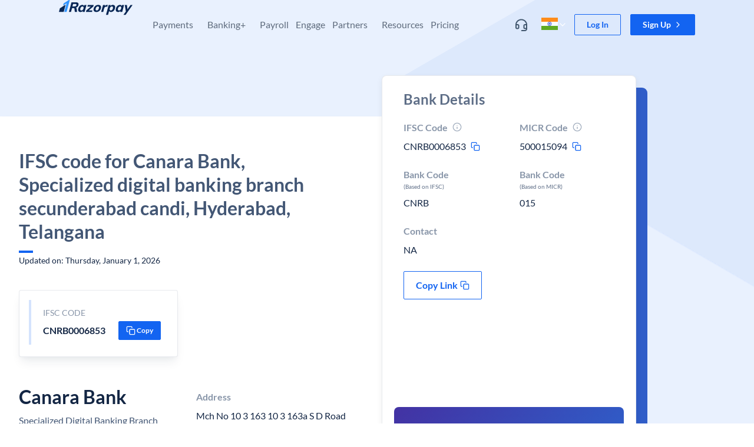

--- FILE ---
content_type: text/html; charset=utf-8
request_url: https://razorpay.com/ifsc-code/canara-bank/telangana/hyderabad/specialized-digital-banking-branch-secunderabad-candi/CNRB0006853/
body_size: 36632
content:
<!doctype html>
  <html lang="en-IN" style="overscroll-behavior-y:none"><head><meta charSet="utf-8"/><meta name="viewport" content="width=device-width, initial-scale=1"/><title data-rh="true">IFSC Code For Canara Bank, Specialized digital banking branch secunderabad candi, Hyderabad, Telangana | Razorpay</title><meta data-rh="true" property="og:title" content="IFSC Code For Canara Bank, Specialized digital banking branch secunderabad candi, Hyderabad, Telangana | Razorpay"/><meta data-rh="true" name="referrer" content="no-referrer-when-downgrade"/><meta data-rh="true" name="twitter:title" content="IFSC Code For Canara Bank, Specialized digital banking branch secunderabad candi, Hyderabad, Telangana | Razorpay"/><meta data-rh="true" name="description" content="Razorpay is the best payment gateway for India, offering 100+ payment modes including cards, UPI, wallets &amp; netbanking. Enjoy low fees, excellent support, and easy integration. Go live instantly!"/><meta data-rh="true" property="og:description" content="Razorpay is the best payment gateway for India, offering 100+ payment modes including cards, UPI, wallets &amp; netbanking. Enjoy low fees, excellent support, and easy integration. Go live instantly!"/><meta data-rh="true" name="twitter:description" content="Razorpay is the best payment gateway for India, offering 100+ payment modes including cards, UPI, wallets &amp; netbanking. Enjoy low fees, excellent support, and easy integration. Go live instantly!"/><meta data-rh="true" property="og:type" content="website"/><meta data-rh="true" property="og:url" content="https://razorpay.com/ifsc-code/canara-bank/telangana/hyderabad/specialized-digital-banking-branch-secunderabad-candi/CNRB0006853/"/><meta data-rh="true" property="og:site_name" content="Razorpay"/><meta data-rh="true" property="og:image" content="/build/browser/static/og-default.18624133.png"/><meta data-rh="true" property="twitter:image" content="/build/browser/static/og-default.18624133.png"/><meta data-rh="true" property="twitter:site" content="@razorpay"/><meta data-rh="true" name="twitter:card" content="summary_large_image"/><meta data-rh="true" name="twitter:creator" content="Razorpay"/><meta data-rh="true" property="fb:app_id" content="413603529019368"/><meta data-rh="true" property="fb:pages" content="384638338316241"/><meta data-rh="true" name="google-site-verification" content="wSok6NPdreqsrAYRsHIGFCh3NObaVqODHBgE-IdgvgE"/><link data-rh="true" rel="preload" as="font" href="/build/browser/static/lato-latin-400-normal.be36596d.woff2" type="font/woff2" crossorigin="anonymous"/><link data-rh="true" rel="preload" as="font" href="/build/browser/static/lato-latin-700-normal.8f28e0e1.woff2" type="font/woff2" crossorigin="anonymous"/><link data-rh="true" rel="preload" as="font" href="/build/browser/static/lato-latin-400-italic.516d382b.woff2" type="font/woff2" crossorigin="anonymous"/><link data-rh="true" rel="preload" as="font" href="/build/browser/static/lato-latin-700-italic.21fd3e9e.woff2" type="font/woff2" crossorigin="anonymous"/><link data-rh="true" rel="icon" type="image/png" href="/build/browser/static/favicon-default.9e0f1b99.png"/><link data-rh="true" rel="canonical" href="https://razorpay.com/ifsc-code/canara-bank/telangana/hyderabad/specialized-digital-banking-branch-secunderabad-candi/CNRB0006853/"/><script data-rh="true" async="" src="https://www.googletagmanager.com/gtag/js?id=G-F42RZ69DW8"></script><script data-rh="true">window.dataLayer = window.dataLayer || [];
    function gtag(){dataLayer.push(arguments);}
    gtag('js', new Date());
    gtag('config', "G-F42RZ69DW8");</script><script data-rh="true">
      try {
        // addSegment source: https://segment.com/docs/connections/sources/catalog/libraries/website/javascript/quickstart/
        addSegment = function(k) {
          !function(){var analytics=window.analytics=window.analytics||[];if(!analytics.initialize)if(analytics.invoked)window.console&&console.error&&console.error("Segment snippet included twice.");else{analytics.invoked=!0;analytics.methods=["trackSubmit","trackClick","trackLink","trackForm","pageview","identify","reset","group","track","ready","alias","debug","page","once","off","on","addSourceMiddleware","addIntegrationMiddleware","setAnonymousId","addDestinationMiddleware"];analytics.factory=function(e){return function(){var t=Array.prototype.slice.call(arguments);t.unshift(e);analytics.push(t);return analytics}};for(var e=0;e<analytics.methods.length;e++){var key=analytics.methods[e];analytics[key]=analytics.factory(key)}analytics.load=function(key,e){var t=document.createElement("script");t.type="text/javascript";t.async=!0;t.setAttribute('data-seg-script', 's');t.src="https://cdn.segment.com/analytics.js/v1/" + key + "/analytics.min.js";var n=document.getElementsByTagName("script")[0];n.parentNode.insertBefore(t,n);analytics._loadOptions=e};analytics._writeKey=k;analytics.SNIPPET_VERSION="4.15.2";
          analytics.load(k);
          analytics.page();
          }}();
        }
        removeSegment = function() {
          script = document.querySelector('[data-seg-script=s]');
          script && script.remove();
        }
        var routesList = [{"path":"/","segmentKey":"7TsnHBg3ECats2AkT7Fmi5iOLhWRVd28"},{"path":"/home-revamp/","segmentKey":"7TsnHBg3ECats2AkT7Fmi5iOLhWRVd28"},{"path":"/x/","segmentKey":"a3NqjBj0c1MoriJagabg4GUvVOh8zLoo"},{"path":"/corporate-information/","segmentKey":"7TsnHBg3ECats2AkT7Fmi5iOLhWRVd28"},{"path":"/x/corporate-cards/","segmentKey":"a3NqjBj0c1MoriJagabg4GUvVOh8zLoo"},{"path":"/x/corporate-cards/signup/","segmentKey":"a3NqjBj0c1MoriJagabg4GUvVOh8zLoo"},{"path":"/privacy/capital/","segmentKey":"a3NqjBj0c1MoriJagabg4GUvVOh8zLoo"},{"path":"/x/line-of-credit/","segmentKey":"a3NqjBj0c1MoriJagabg4GUvVOh8zLoo"},{"path":"/pricing/","segmentKey":"7TsnHBg3ECats2AkT7Fmi5iOLhWRVd28"},{"path":"/pos/","segmentKey":"7TsnHBg3ECats2AkT7Fmi5iOLhWRVd28"},{"path":"/x/digital-lending/","segmentKey":"a3NqjBj0c1MoriJagabg4GUvVOh8zLoo"},{"path":"/solutions/:templateSlug/","segmentKey":"7TsnHBg3ECats2AkT7Fmi5iOLhWRVd28"}];
        var getSegmentKeyByPathname = function(pathname) {
          if (false) return "IH2wEQCUFbXGlqwl4uAJPelWnfFeQL0G";
          var currentRoute = routesList.find((route) =>  route.path === pathname);
          if (!currentRoute) return "YNK2Ge3yl0IaYj8PLndL5V6vfPZPQxZo";
          if (currentRoute.segmentKey) return currentRoute.segmentKey;
          return "YNK2Ge3yl0IaYj8PLndL5V6vfPZPQxZo";
        };
        var segmentsApiKey = getSegmentKeyByPathname(window.location.pathname);
        if (window.prevSegKey !== segmentsApiKey) {
          removeSegment();
          addSegment(segmentsApiKey);
        }
        window.prevSegKey = segmentsApiKey;
      } catch (e) {
        console.error(e);
      }
    </script><script data-rh="true" type="application/ld+json">{"@context":"http://schema.org","@type":"FAQPage","mainEntity":[{"@type":"Question","name":"What is the IFSC code for Canara Bank, Specialized digital banking branch secunderabad candi, Hyderabad, Telangana?","acceptedAnswer":{"@type":"Answer","text":"IFSC Code For Canara Bank, Specialized digital banking branch secunderabad candi, Hyderabad, Telangana is <b>CNRB0006853</b>"}},{"@type":"Question","name":"What is MICR Code for Canara Bank, Specialized digital banking branch secunderabad candi, Hyderabad, Telangana","acceptedAnswer":{"@type":"Answer","text":"MICR Code for Canara Bank, Specialized digital banking branch secunderabad candi, Hyderabad, Telangana is <b>500015094</b>"}},{"@type":"Question","name":"What is the Contact number for Canara Bank, Specialized digital banking branch secunderabad candi, Hyderabad, Telangana branch?","acceptedAnswer":{"@type":"Answer","text":"The Contact number for Canara Bank, Specialized digital banking branch secunderabad candi, Hyderabad, Telangana is <b>not available</b>"}}]}</script><link data-chunk="main" rel="preload" as="script" href="/build/browser/js/runtime.0a3c0945.js"/><link data-chunk="main" rel="preload" as="script" href="/build/browser/js/module.universe-cli.69185183.js"/><link data-chunk="main" rel="preload" as="script" href="/build/browser/js/4206.e610705e.js"/><link data-chunk="main" rel="preload" as="script" href="/build/browser/js/main.550c3649.js"/><style data-styled="" data-styled-version="5.3.9">.kMnbKa.kMnbKa.kMnbKa.kMnbKa.kMnbKa{overflow:hidden;overflow-x:hidden;position:relative;background-color:hsla(0,0%,100%,1);}/*!sc*/
.eZlfA.eZlfA.eZlfA.eZlfA.eZlfA{position:absolute;z-index:1000;padding-right:16px;padding-left:16px;width:100%;}/*!sc*/
@media screen and (min-width:320px){.eZlfA.eZlfA.eZlfA.eZlfA.eZlfA{padding-right:32px;padding-left:32px;}}/*!sc*/
.kaenan.kaenan.kaenan.kaenan.kaenan{display:-webkit-box;display:-webkit-flex;display:-ms-flexbox;display:flex;-webkit-align-items:center;-webkit-box-align:center;-ms-flex-align:center;align-items:center;-webkit-box-pack:space-around;-webkit-justify-content:space-around;-ms-flex-pack:space-around;justify-content:space-around;margin:auto;max-width:1080px;}/*!sc*/
@media screen and (min-width:1024px){.kaenan.kaenan.kaenan.kaenan.kaenan{-webkit-align-items:unset;-webkit-box-align:unset;-ms-flex-align:unset;align-items:unset;}}/*!sc*/
.kPxJD.kPxJD.kPxJD.kPxJD.kPxJD{display:-webkit-box;display:-webkit-flex;display:-ms-flexbox;display:flex;-webkit-flex-direction:row;-ms-flex-direction:row;flex-direction:row;-webkit-align-items:center;-webkit-box-align:center;-ms-flex-align:center;align-items:center;}/*!sc*/
.dCTXDP.dCTXDP.dCTXDP.dCTXDP.dCTXDP{display:-webkit-box;display:-webkit-flex;display:-ms-flexbox;display:flex;-webkit-box-flex:1;-webkit-flex-grow:1;-ms-flex-positive:1;flex-grow:1;-webkit-box-pack:start;-webkit-justify-content:start;-ms-flex-pack:start;justify-content:start;z-index:navbar;}/*!sc*/
.fwBoVd.fwBoVd.fwBoVd.fwBoVd.fwBoVd{display:none;position:absolute;z-index:10;margin-right:20px;top:24px;right:0px;}/*!sc*/
.liHvOE.liHvOE.liHvOE.liHvOE.liHvOE{display:none;padding-top:20px;padding-right:20px;padding-left:20px;}/*!sc*/
@media screen and (min-width:1024px){.liHvOE.liHvOE.liHvOE.liHvOE.liHvOE{display:inherit;padding-top:32px;padding-right:12px;padding-left:12px;}}/*!sc*/
@media screen and (min-width:1200px){.liHvOE.liHvOE.liHvOE.liHvOE.liHvOE{padding-right:12px;padding-left:12px;}}/*!sc*/
.dPEngM.dPEngM.dPEngM.dPEngM.dPEngM{display:inherit;padding-top:20px;padding-right:20px;padding-left:20px;}/*!sc*/
@media screen and (min-width:1024px){.dPEngM.dPEngM.dPEngM.dPEngM.dPEngM{display:none;padding-top:32px;padding-right:12px;padding-left:12px;}}/*!sc*/
@media screen and (min-width:1200px){.dPEngM.dPEngM.dPEngM.dPEngM.dPEngM{padding-right:12px;padding-left:12px;}}/*!sc*/
.dkqFRn.dkqFRn.dkqFRn.dkqFRn.dkqFRn{display:initial;}/*!sc*/
@media screen and (min-width:1024px){.dkqFRn.dkqFRn.dkqFRn.dkqFRn.dkqFRn{display:none;}}/*!sc*/
.inPlVb.inPlVb.inPlVb.inPlVb.inPlVb{display:-webkit-box;display:-webkit-flex;display:-ms-flexbox;display:flex;-webkit-align-items:center;-webkit-box-align:center;-ms-flex-align:center;align-items:center;}/*!sc*/
.kNAzDF.kNAzDF.kNAzDF.kNAzDF.kNAzDF{display:-webkit-box;display:-webkit-flex;display:-ms-flexbox;display:flex;-webkit-align-items:center;-webkit-box-align:center;-ms-flex-align:center;align-items:center;width:32px;}/*!sc*/
.jBnyry.jBnyry.jBnyry.jBnyry.jBnyry{-webkit-flex:1;-ms-flex:1;flex:1;padding-left:8px;}/*!sc*/
.dGPPoE.dGPPoE.dGPPoE.dGPPoE.dGPPoE{display:initial;padding-top:8px;padding-bottom:8px;padding-right:20px;padding-left:20px;}/*!sc*/
@media screen and (min-width:1024px){.dGPPoE.dGPPoE.dGPPoE.dGPPoE.dGPPoE{display:none;}}/*!sc*/
.bXblQj.bXblQj.bXblQj.bXblQj.bXblQj{overflow-x:hidden;position:relative;padding-top:0px;padding-bottom:0px;padding-right:0px;padding-left:0px;background-color:hsla(0,0%,100%,1);}/*!sc*/
@media screen and (min-width:1024px){.bXblQj.bXblQj.bXblQj.bXblQj.bXblQj{padding-top:20px;padding-bottom:40px;padding-right:32px;padding-left:32px;}}/*!sc*/
.bQGdkl.bQGdkl.bQGdkl.bQGdkl.bQGdkl{display:grid;grid-template-columns:repeat(1,1fr);gap:0px;}/*!sc*/
@media screen and (min-width:1024px){.bQGdkl.bQGdkl.bQGdkl.bQGdkl.bQGdkl{grid-template-columns:repeat( 3,1fr);}}/*!sc*/
.MKShG.MKShG.MKShG.MKShG.MKShG{display:-webkit-inline-box;display:-webkit-inline-flex;display:-ms-inline-flexbox;display:inline-flex;margin-left:8px;}/*!sc*/
.gupsNF.gupsNF.gupsNF.gupsNF.gupsNF{text-align:left;background-color:hsla(155,100%,31%,0.09);}/*!sc*/
.dEWdHD.dEWdHD.dEWdHD.dEWdHD.dEWdHD{display:-webkit-box;display:-webkit-flex;display:-ms-flexbox;display:flex;overflow:hidden;-webkit-flex-direction:row;-ms-flex-direction:row;flex-direction:row;-webkit-align-items:center;-webkit-box-align:center;-ms-flex-align:center;align-items:center;-webkit-box-pack:center;-webkit-justify-content:center;-ms-flex-pack:center;justify-content:center;padding-top:2px;padding-bottom:2px;padding-right:8px;padding-left:8px;}/*!sc*/
.itxGPL.itxGPL.itxGPL.itxGPL.itxGPL{display:none;}/*!sc*/
@media screen and (min-width:1024px){.itxGPL.itxGPL.itxGPL.itxGPL.itxGPL{display:initial;}}/*!sc*/
.kylItF.kylItF.kylItF.kylItF.kylItF{display:none;margin-bottom:2px;height:40px;}/*!sc*/
@media screen and (min-width:1024px){.kylItF.kylItF.kylItF.kylItF.kylItF{display:block;}}/*!sc*/
.ldpMMZ.ldpMMZ.ldpMMZ.ldpMMZ.ldpMMZ{display:-webkit-box;display:-webkit-flex;display:-ms-flexbox;display:flex;-webkit-flex-direction:column;-ms-flex-direction:column;flex-direction:column;-webkit-align-items:start;-webkit-box-align:start;-ms-flex-align:start;align-items:start;-webkit-box-pack:center;-webkit-justify-content:center;-ms-flex-pack:center;justify-content:center;position:unset;padding-right:20px;padding-left:20px;margin-bottom:0px;margin-top:32px;height:auto;width:100%;left:0px;background-color:transparent;}/*!sc*/
@media screen and (min-width:1024px){.ldpMMZ.ldpMMZ.ldpMMZ.ldpMMZ.ldpMMZ{-webkit-align-items:center;-webkit-box-align:center;-ms-flex-align:center;align-items:center;position:absolute;padding-right:0px;padding-left:0px;margin-bottom:40px;margin-top:0px;height:40px;background-color:hsla(220,30%,96%,1);}}/*!sc*/
.bhowwa.bhowwa.bhowwa.bhowwa.bhowwa{display:revert;padding-top:24px;padding-bottom:24px;margin-top:32px;background-color:hsla(220,30%,96%,1);}/*!sc*/
@media screen and (min-width:1024px){.bhowwa.bhowwa.bhowwa.bhowwa.bhowwa{display:none;}}/*!sc*/
.fZYrha.fZYrha.fZYrha.fZYrha.fZYrha{display:-webkit-box;display:-webkit-flex;display:-ms-flexbox;display:flex;-webkit-align-items:center;-webkit-box-align:center;-ms-flex-align:center;align-items:center;position:relative;padding-top:16px;padding-bottom:16px;padding-right:20px;padding-left:20px;width:100%;}/*!sc*/
@media screen and (min-width:1024px){.fZYrha.fZYrha.fZYrha.fZYrha.fZYrha{display:none;}}/*!sc*/
.cjA-dKN.cjA-dKN.cjA-dKN.cjA-dKN.cjA-dKN{display:-webkit-box;display:-webkit-flex;display:-ms-flexbox;display:flex;-webkit-align-items:center;-webkit-box-align:center;-ms-flex-align:center;align-items:center;padding-left:4px;}/*!sc*/
.euJBJW.euJBJW.euJBJW.euJBJW.euJBJW{display:revert;position:-webkit-sticky;position:sticky;padding-top:8px;padding-bottom:8px;padding-right:16px;padding-left:16px;width:100%;bottom:0px;background-color:hsla(0,0%,100%,1);}/*!sc*/
@media screen and (min-width:1024px){.euJBJW.euJBJW.euJBJW.euJBJW.euJBJW{display:none;}}/*!sc*/
.jxueCE.jxueCE.jxueCE.jxueCE.jxueCE{display:-webkit-box;display:-webkit-flex;display:-ms-flexbox;display:flex;-webkit-flex:1;-ms-flex:1;flex:1;-webkit-flex-direction:row;-ms-flex-direction:row;flex-direction:row;-webkit-align-items:center;-webkit-box-align:center;-ms-flex-align:center;align-items:center;-webkit-box-pack:center;-webkit-justify-content:center;-ms-flex-pack:center;justify-content:center;}/*!sc*/
.defddP.defddP.defddP.defddP.defddP{display:block;position:-webkit-sticky;position:sticky;z-index:2;padding-top:24px;padding-right:12px;padding-left:12px;width:100%;top:0px;background-color:hsla(0,0%,100%,1);}/*!sc*/
@media screen and (min-width:1024px){.defddP.defddP.defddP.defddP.defddP{display:none;}}/*!sc*/
.eUrmgK.eUrmgK.eUrmgK.eUrmgK.eUrmgK{display:-webkit-box;display:-webkit-flex;display:-ms-flexbox;display:flex;-webkit-align-items:center;-webkit-box-align:center;-ms-flex-align:center;align-items:center;padding-right:4px;}/*!sc*/
.dKBgbn.dKBgbn.dKBgbn.dKBgbn.dKBgbn{padding-top:20px;}/*!sc*/
.REEBG.REEBG.REEBG.REEBG.REEBG{padding-top:0px;padding-bottom:0px;padding-right:0px;padding-left:0px;width:100%;background-color:hsla(0,0%,100%,1);}/*!sc*/
@media screen and (min-width:1024px){.REEBG.REEBG.REEBG.REEBG.REEBG{padding-top:20px;padding-bottom:40px;padding-right:24px;padding-left:24px;}}/*!sc*/
.hzyWeD.hzyWeD.hzyWeD.hzyWeD.hzyWeD{padding-top:16px;padding-bottom:16px;}/*!sc*/
@media screen and (min-width:1024px){.hzyWeD.hzyWeD.hzyWeD.hzyWeD.hzyWeD{padding-top:0px;padding-bottom:0px;}}/*!sc*/
.eBAJzp.eBAJzp.eBAJzp.eBAJzp.eBAJzp{display:inline-block;}/*!sc*/
@media screen and (min-width:1024px){.eBAJzp.eBAJzp.eBAJzp.eBAJzp.eBAJzp{display:-webkit-inline-box;display:-webkit-inline-flex;display:-ms-inline-flexbox;display:inline-flex;}}/*!sc*/
.ifxiqR.ifxiqR.ifxiqR.ifxiqR.ifxiqR{display:inline-block;}/*!sc*/
.dTcAI.dTcAI.dTcAI.dTcAI.dTcAI{display:none;}/*!sc*/
@media screen and (min-width:1024px){.dTcAI.dTcAI.dTcAI.dTcAI.dTcAI{display:inline-block;}}/*!sc*/
.jjNeQC.jjNeQC.jjNeQC.jjNeQC.jjNeQC{display:grid;grid-template-columns:repeat(1,1fr);gap:0px;}/*!sc*/
@media screen and (min-width:1024px){.jjNeQC.jjNeQC.jjNeQC.jjNeQC.jjNeQC{grid-template-columns:repeat(4,1fr);}}/*!sc*/
.eZXcZs.eZXcZs.eZXcZs.eZXcZs.eZXcZs{display:block;}/*!sc*/
@media screen and (min-width:1024px){.eZXcZs.eZXcZs.eZXcZs.eZXcZs.eZXcZs{display:none;}}/*!sc*/
.dMABKA.dMABKA.dMABKA.dMABKA.dMABKA{display:revert;padding-top:8px;padding-bottom:24px;margin-top:0px;background-color:hsla(0,0%,100%,1);}/*!sc*/
@media screen and (min-width:1024px){.dMABKA.dMABKA.dMABKA.dMABKA.dMABKA{display:none;}}/*!sc*/
.fORumF.fORumF.fORumF.fORumF.fORumF{display:-webkit-box;display:-webkit-flex;display:-ms-flexbox;display:flex;-webkit-align-items:center;-webkit-box-align:center;-ms-flex-align:center;align-items:center;-webkit-box-pack:center;-webkit-justify-content:center;-ms-flex-pack:center;justify-content:center;padding-top:16px;padding-bottom:16px;margin-bottom:auto;margin-top:auto;margin-left:auto;}/*!sc*/
@media screen and (min-width:1024px){.fORumF.fORumF.fORumF.fORumF.fORumF{padding-top:24px;padding-bottom:24px;}}/*!sc*/
.beWvAj.beWvAj.beWvAj.beWvAj.beWvAj{display:none;padding-top:0px;padding-bottom:0px;padding-right:20px;padding-left:20px;}/*!sc*/
@media screen and (min-width:1024px){.beWvAj.beWvAj.beWvAj.beWvAj.beWvAj{display:inline-block;padding-right:12px;padding-left:12px;}}/*!sc*/
@media screen and (min-width:1200px){.beWvAj.beWvAj.beWvAj.beWvAj.beWvAj{padding-right:12px;padding-left:12px;}}/*!sc*/
.iYOyCZ.iYOyCZ.iYOyCZ.iYOyCZ.iYOyCZ{overflow-x:hidden;position:relative;padding-top:0px;padding-bottom:0px;padding-right:0px;padding-left:0px;background-color:hsla(0,0%,100%,1);border-radius:4px;}/*!sc*/
@media screen and (min-width:1024px){.iYOyCZ.iYOyCZ.iYOyCZ.iYOyCZ.iYOyCZ{padding-top:8px;padding-bottom:8px;padding-right:12px;padding-left:12px;}}/*!sc*/
.ewijtf.ewijtf.ewijtf.ewijtf.ewijtf{display:-webkit-box;display:-webkit-flex;display:-ms-flexbox;display:flex;-webkit-align-items:center;-webkit-box-align:center;-ms-flex-align:center;align-items:center;padding-top:10px;padding-bottom:10px;padding-right:20px;padding-left:20px;width:100%;}/*!sc*/
.ikNQQV.ikNQQV.ikNQQV.ikNQQV.ikNQQV{display:-webkit-box;display:-webkit-flex;display:-ms-flexbox;display:flex;-webkit-align-items:center;-webkit-box-align:center;-ms-flex-align:center;align-items:center;-webkit-box-pack:justify;-webkit-justify-content:space-between;-ms-flex-pack:justify;justify-content:space-between;padding-left:8px;width:100%;gap:8px;}/*!sc*/
.bSPebs.bSPebs.bSPebs.bSPebs.bSPebs{display:-webkit-box;display:-webkit-flex;display:-ms-flexbox;display:flex;-webkit-align-items:center;-webkit-box-align:center;-ms-flex-align:center;align-items:center;-webkit-box-pack:center;-webkit-justify-content:center;-ms-flex-pack:center;justify-content:center;height:28px;width:28px;border-radius:2px;}/*!sc*/
.cHWrGE.cHWrGE.cHWrGE.cHWrGE.cHWrGE{display:none;}/*!sc*/
@media screen and (min-width:1024px){.cHWrGE.cHWrGE.cHWrGE.cHWrGE.cHWrGE{display:block;}}/*!sc*/
.bgNQmx.bgNQmx.bgNQmx.bgNQmx.bgNQmx{display:-webkit-box;display:-webkit-flex;display:-ms-flexbox;display:flex;-webkit-align-items:center;-webkit-box-align:center;-ms-flex-align:center;align-items:center;-webkit-box-pack:center;-webkit-justify-content:center;-ms-flex-pack:center;justify-content:center;padding-left:4px;}/*!sc*/
.bEdhwN.bEdhwN.bEdhwN.bEdhwN.bEdhwN{display:inline-block;position:relative;z-index:12;margin-left:12px;}/*!sc*/
@media screen and (min-width:1024px){.bEdhwN.bEdhwN.bEdhwN.bEdhwN.bEdhwN{display:none;}}/*!sc*/
.ljalmo.ljalmo.ljalmo.ljalmo.ljalmo{position:relative;z-index:3;padding-right:24px;padding-left:24px;}/*!sc*/
@media screen and (min-width:480px){.ljalmo.ljalmo.ljalmo.ljalmo.ljalmo{padding-right:32px;padding-left:32px;}}/*!sc*/
@media screen and (min-width:1200px){.ljalmo.ljalmo.ljalmo.ljalmo.ljalmo{padding-right:0px;padding-left:0px;}}/*!sc*/
.dvRiGQ.dvRiGQ.dvRiGQ.dvRiGQ.dvRiGQ{display:inline-block;margin:auto;width:100%;max-width:100%;}/*!sc*/
@media screen and (min-width:768px){.dvRiGQ.dvRiGQ.dvRiGQ.dvRiGQ.dvRiGQ{display:revert;max-width:1080px;}}/*!sc*/
.lgdoYx.lgdoYx.lgdoYx.lgdoYx.lgdoYx{display:-webkit-box;display:-webkit-flex;display:-ms-flexbox;display:flex;-webkit-flex-direction:column;-ms-flex-direction:column;flex-direction:column;-webkit-align-items:stretch;-webkit-box-align:stretch;-ms-flex-align:stretch;align-items:stretch;height:100%;min-height:450px;}/*!sc*/
@media screen and (min-width:1024px){.lgdoYx.lgdoYx.lgdoYx.lgdoYx.lgdoYx{-webkit-flex-direction:row;-ms-flex-direction:row;flex-direction:row;}}/*!sc*/
.ftnaHl.ftnaHl.ftnaHl.ftnaHl.ftnaHl{-webkit-flex:0 0 100%;-ms-flex:0 0 100%;flex:0 0 100%;padding-top:0px;padding-bottom:40px;height:100%;}/*!sc*/
@media screen and (min-width:768px){.ftnaHl.ftnaHl.ftnaHl.ftnaHl.ftnaHl{padding-bottom:130px;}}/*!sc*/
@media screen and (min-width:1024px){.ftnaHl.ftnaHl.ftnaHl.ftnaHl.ftnaHl{-webkit-flex:0 0 60%;-ms-flex:0 0 60%;flex:0 0 60%;padding-top:70px;}}/*!sc*/
.gmINnx.gmINnx.gmINnx.gmINnx.gmINnx{display:block;border-radius:4px;}/*!sc*/
.jGKYrK.jGKYrK.jGKYrK.jGKYrK.jGKYrK{text-align:left;padding:0px;border-radius:4px;box-shadow:0 4px 8px -2px hsla(217,56%,17%,0.1),0 2px 4px -2px hsla(217,56%,17%,0.06);}/*!sc*/
.dogZBs.dogZBs.dogZBs.dogZBs.dogZBs{display:-webkit-box;display:-webkit-flex;display:-ms-flexbox;display:flex;-webkit-flex-direction:column;-ms-flex-direction:column;flex-direction:column;-webkit-box-pack:unset;-webkit-justify-content:unset;-ms-flex-pack:unset;justify-content:unset;height:100%;width:100%;}/*!sc*/
@media screen and (min-width:1024px){.dogZBs.dogZBs.dogZBs.dogZBs.dogZBs{-webkit-flex-direction:row;-ms-flex-direction:row;flex-direction:row;-webkit-box-pack:justify;-webkit-justify-content:space-between;-ms-flex-pack:justify;justify-content:space-between;}}/*!sc*/
.cuFQWs.cuFQWs.cuFQWs.cuFQWs.cuFQWs{display:-webkit-box;display:-webkit-flex;display:-ms-flexbox;display:flex;-webkit-flex:0 0 100%;-ms-flex:0 0 100%;flex:0 0 100%;-webkit-flex-direction:column;-ms-flex-direction:column;flex-direction:column;padding-top:24px;padding-bottom:24px;padding-right:0px;padding-left:0px;height:100%;background-color:transparent;}/*!sc*/
@media screen and (min-width:768px){.cuFQWs.cuFQWs.cuFQWs.cuFQWs.cuFQWs{padding-top:56px;padding-bottom:56px;padding-right:32px;padding-left:32px;}}/*!sc*/
@media screen and (min-width:1024px){.cuFQWs.cuFQWs.cuFQWs.cuFQWs.cuFQWs{background-color:hsla(0,0%,100%,1);}}/*!sc*/
.jjZAHE.jjZAHE.jjZAHE.jjZAHE.jjZAHE{display:-webkit-box;display:-webkit-flex;display:-ms-flexbox;display:flex;-webkit-flex-direction:column;-ms-flex-direction:column;flex-direction:column;-webkit-align-items:start;-webkit-box-align:start;-ms-flex-align:start;align-items:start;margin-bottom:40px;width:100%;}/*!sc*/
@media screen and (min-width:1024px){.jjZAHE.jjZAHE.jjZAHE.jjZAHE.jjZAHE{width:540px;}}/*!sc*/
.gNEUNu.gNEUNu.gNEUNu.gNEUNu.gNEUNu{width:100%;}/*!sc*/
@media screen and (min-width:1024px){.gNEUNu.gNEUNu.gNEUNu.gNEUNu.gNEUNu{width:540px;}}/*!sc*/
.fekhyw.fekhyw.fekhyw.fekhyw.fekhyw{display:-webkit-box;display:-webkit-flex;display:-ms-flexbox;display:flex;padding:16px;max-width:100%;background-color:hsla(0,0%,100%,1);border-radius:4px;border-width:1px;border-color:hsla(216,15%,54%,0.18);border-style:solid;box-shadow:0 12px 16px -4px hsla(217,56%,17%,0.08),0 4px 6px -2px hsla(217,56%,17%,0.03);}/*!sc*/
@media screen and (min-width:320px){.fekhyw.fekhyw.fekhyw.fekhyw.fekhyw{border-style:solid;}}/*!sc*/
@media screen and (min-width:480px){.fekhyw.fekhyw.fekhyw.fekhyw.fekhyw{border-style:solid;}}/*!sc*/
@media screen and (min-width:768px){.fekhyw.fekhyw.fekhyw.fekhyw.fekhyw{max-width:270px;border-style:solid;}}/*!sc*/
@media screen and (min-width:1024px){.fekhyw.fekhyw.fekhyw.fekhyw.fekhyw{border-style:solid;}}/*!sc*/
@media screen and (min-width:1200px){.fekhyw.fekhyw.fekhyw.fekhyw.fekhyw{border-style:solid;}}/*!sc*/
.carfRY.carfRY.carfRY.carfRY.carfRY{margin-right:8px;height:76px;width:4px;background-color:hsla(218,89%,51%,0.18);}/*!sc*/
.dYFCXb.dYFCXb.dYFCXb.dYFCXb.dYFCXb{padding:12px;width:100%;}/*!sc*/
.blEdsD.blEdsD.blEdsD.blEdsD.blEdsD{display:-webkit-box;display:-webkit-flex;display:-ms-flexbox;display:flex;text-align:left;-webkit-flex-direction:row;-ms-flex-direction:row;flex-direction:row;-webkit-align-items:center;-webkit-box-align:center;-ms-flex-align:center;align-items:center;-webkit-box-pack:justify;-webkit-justify-content:space-between;-ms-flex-pack:justify;justify-content:space-between;width:100%;}/*!sc*/
.hKiXdU.hKiXdU.hKiXdU.hKiXdU.hKiXdU{display:-webkit-box;display:-webkit-flex;display:-ms-flexbox;display:flex;-webkit-align-items:center;-webkit-box-align:center;-ms-flex-align:center;align-items:center;-webkit-box-pack:center;-webkit-justify-content:center;-ms-flex-pack:center;justify-content:center;padding-right:2px;}/*!sc*/
.MVmOW.MVmOW.MVmOW.MVmOW.MVmOW{display:none;}/*!sc*/
@media screen and (min-width:1024px){.MVmOW.MVmOW.MVmOW.MVmOW.MVmOW{display:-webkit-box;display:-webkit-flex;display:-ms-flexbox;display:flex;}}/*!sc*/
.kCusAx.kCusAx.kCusAx.kCusAx.kCusAx{margin-left:56px;}/*!sc*/
.lfBGmi.lfBGmi.lfBGmi.lfBGmi.lfBGmi{-webkit-flex:0 0 100%;-ms-flex:0 0 100%;flex:0 0 100%;}/*!sc*/
@media screen and (min-width:1024px){.lfBGmi.lfBGmi.lfBGmi.lfBGmi.lfBGmi{-webkit-flex:0 0 40%;-ms-flex:0 0 40%;flex:0 0 40%;}}/*!sc*/
.kkdICL.kkdICL.kkdICL.kkdICL.kkdICL{padding-right:16px;padding-left:16px;width:100%;}/*!sc*/
.kWEJMp.kWEJMp.kWEJMp.kWEJMp.kWEJMp{display:block;margin-bottom:48px;}/*!sc*/
@media screen and (min-width:1024px){.kWEJMp.kWEJMp.kWEJMp.kWEJMp.kWEJMp{display:none;}}/*!sc*/
.haieJh.haieJh.haieJh.haieJh.haieJh{margin-bottom:20px;margin-top:20px;border-width:0px;border-bottom-color:hsla(216,15%,54%,0.18);border-style:solid;}/*!sc*/
@media screen and (min-width:320px){.haieJh.haieJh.haieJh.haieJh.haieJh{border-style:solid;}}/*!sc*/
@media screen and (min-width:480px){.haieJh.haieJh.haieJh.haieJh.haieJh{border-style:solid;}}/*!sc*/
@media screen and (min-width:768px){.haieJh.haieJh.haieJh.haieJh.haieJh{border-style:solid;}}/*!sc*/
@media screen and (min-width:1024px){.haieJh.haieJh.haieJh.haieJh.haieJh{border-style:solid;}}/*!sc*/
@media screen and (min-width:1200px){.haieJh.haieJh.haieJh.haieJh.haieJh{border-style:solid;}}/*!sc*/
.emGdfL.emGdfL.emGdfL.emGdfL.emGdfL{display:-webkit-box;display:-webkit-flex;display:-ms-flexbox;display:flex;-webkit-flex-wrap:wrap;-ms-flex-wrap:wrap;flex-wrap:wrap;margin-top:20px;}/*!sc*/
.eTgpeC.eTgpeC.eTgpeC.eTgpeC.eTgpeC{margin-bottom:24px;margin-left:0px;width:45%;}/*!sc*/
.ejHFbS.ejHFbS.ejHFbS.ejHFbS.ejHFbS{display:-webkit-box;display:-webkit-flex;display:-ms-flexbox;display:flex;-webkit-align-items:center;-webkit-box-align:center;-ms-flex-align:center;align-items:center;margin-bottom:8px;}/*!sc*/
.imKBfm.imKBfm.imKBfm.imKBfm.imKBfm{margin-bottom:24px;margin-left:10%;width:45%;}/*!sc*/
.tjsvD.tjsvD.tjsvD.tjsvD.tjsvD{display:block;margin-bottom:20px;margin-top:12px;border-width:0px;border-bottom-color:hsla(216,15%,54%,0.18);border-style:solid;}/*!sc*/
@media screen and (min-width:320px){.tjsvD.tjsvD.tjsvD.tjsvD.tjsvD{border-style:solid;}}/*!sc*/
@media screen and (min-width:480px){.tjsvD.tjsvD.tjsvD.tjsvD.tjsvD{border-style:solid;}}/*!sc*/
@media screen and (min-width:768px){.tjsvD.tjsvD.tjsvD.tjsvD.tjsvD{border-style:solid;}}/*!sc*/
@media screen and (min-width:1024px){.tjsvD.tjsvD.tjsvD.tjsvD.tjsvD{display:none;border-style:solid;}}/*!sc*/
@media screen and (min-width:1200px){.tjsvD.tjsvD.tjsvD.tjsvD.tjsvD{border-style:solid;}}/*!sc*/
.gzgBmM.gzgBmM.gzgBmM.gzgBmM.gzgBmM{display:-webkit-box;display:-webkit-flex;display:-ms-flexbox;display:flex;-webkit-align-items:center;-webkit-box-align:center;-ms-flex-align:center;align-items:center;-webkit-box-pack:center;-webkit-justify-content:center;-ms-flex-pack:center;justify-content:center;}/*!sc*/
@media screen and (min-width:1024px){.gzgBmM.gzgBmM.gzgBmM.gzgBmM.gzgBmM{-webkit-box-pack:start;-webkit-justify-content:start;-ms-flex-pack:start;justify-content:start;}}/*!sc*/
.ePhDTm.ePhDTm.ePhDTm.ePhDTm.ePhDTm{display:none;margin-top:32px;}/*!sc*/
@media screen and (min-width:768px){.ePhDTm.ePhDTm.ePhDTm.ePhDTm.ePhDTm{display:block;}}/*!sc*/
.bZcodi.bZcodi.bZcodi.bZcodi.bZcodi{height:100%;width:100%;}/*!sc*/
.bqRKWG.bqRKWG.bqRKWG.bqRKWG.bqRKWG{display:block;margin-top:32px;}/*!sc*/
@media screen and (min-width:768px){.bqRKWG.bqRKWG.bqRKWG.bqRKWG.bqRKWG{display:none;}}/*!sc*/
.kVhJhO.kVhJhO.kVhJhO.kVhJhO.kVhJhO{padding-right:24px;padding-left:24px;margin-top:48px;}/*!sc*/
@media screen and (min-width:480px){.kVhJhO.kVhJhO.kVhJhO.kVhJhO.kVhJhO{padding-right:32px;padding-left:32px;}}/*!sc*/
@media screen and (min-width:1200px){.kVhJhO.kVhJhO.kVhJhO.kVhJhO.kVhJhO{padding-right:0px;padding-left:0px;}}/*!sc*/
.ehyccd.ehyccd.ehyccd.ehyccd.ehyccd{display:inline-block;margin:auto;width:100%;max-width:none;}/*!sc*/
@media screen and (min-width:768px){.ehyccd.ehyccd.ehyccd.ehyccd.ehyccd{display:revert;}}/*!sc*/
.BqZTl.BqZTl.BqZTl.BqZTl.BqZTl{display:-webkit-box;display:-webkit-flex;display:-ms-flexbox;display:flex;-webkit-flex-direction:column;-ms-flex-direction:column;flex-direction:column;-webkit-align-items:inherit;-webkit-box-align:inherit;-ms-flex-align:inherit;align-items:inherit;height:100%;width:100%;max-width:1080px;row-gap:5em;-webkit-column-gap:8em;column-gap:8em;}/*!sc*/
@media screen and (min-width:1024px){.BqZTl.BqZTl.BqZTl.BqZTl.BqZTl{-webkit-flex-direction:row-reverse;-ms-flex-direction:row-reverse;flex-direction:row-reverse;row-gap:none;}}/*!sc*/
.dQcPHs.dQcPHs.dQcPHs.dQcPHs.dQcPHs{-webkit-flex:1;-ms-flex:1;flex:1;margin:auto;height:100%;width:100%;max-width:560px;}/*!sc*/
.keRtye.keRtye.keRtye.keRtye.keRtye{display:-webkit-box;display:-webkit-flex;display:-ms-flexbox;display:flex;-webkit-flex:1;-ms-flex:1;flex:1;-webkit-flex-direction:column;-ms-flex-direction:column;flex-direction:column;margin:auto;row-gap:64px;}/*!sc*/
.juLAie.juLAie.juLAie.juLAie.juLAie{display:-webkit-box;display:-webkit-flex;display:-ms-flexbox;display:flex;-webkit-flex-direction:row;-ms-flex-direction:row;flex-direction:row;-webkit-align-items:center;-webkit-box-align:center;-ms-flex-align:center;align-items:center;margin-bottom:8px;}/*!sc*/
.fuCTjG.fuCTjG.fuCTjG.fuCTjG.fuCTjG{display:-webkit-box;display:-webkit-flex;display:-ms-flexbox;display:flex;-webkit-align-self:flex-start;-ms-flex-item-align:start;align-self:flex-start;margin-top:10px;margin-right:8px;}/*!sc*/
.fxvmUA.fxvmUA.fxvmUA.fxvmUA.fxvmUA{display:-webkit-box;display:-webkit-flex;display:-ms-flexbox;display:flex;-webkit-flex-direction:column;-ms-flex-direction:column;flex-direction:column;-webkit-align-items:inherit;-webkit-box-align:inherit;-ms-flex-align:inherit;align-items:inherit;height:100%;width:100%;max-width:1080px;row-gap:5em;-webkit-column-gap:8em;column-gap:8em;}/*!sc*/
@media screen and (min-width:1024px){.fxvmUA.fxvmUA.fxvmUA.fxvmUA.fxvmUA{-webkit-flex-direction:row;-ms-flex-direction:row;flex-direction:row;row-gap:none;}}/*!sc*/
.btaMBA.btaMBA.btaMBA.btaMBA.btaMBA{text-align:center;position:relative;padding-top:10em;padding-bottom:10em;padding-right:24px;padding-left:24px;margin-bottom:none;margin-top:-4em;min-height:640px;}/*!sc*/
@media screen and (min-width:480px){.btaMBA.btaMBA.btaMBA.btaMBA.btaMBA{padding-right:32px;padding-left:32px;}}/*!sc*/
@media screen and (min-width:1024px){.btaMBA.btaMBA.btaMBA.btaMBA.btaMBA{margin-top:-11em;}}/*!sc*/
@media screen and (min-width:1200px){.btaMBA.btaMBA.btaMBA.btaMBA.btaMBA{padding-right:0px;padding-left:0px;}}/*!sc*/
.diMTLT.diMTLT.diMTLT.diMTLT.diMTLT{display:-webkit-box;display:-webkit-flex;display:-ms-flexbox;display:flex;-webkit-flex-direction:column;-ms-flex-direction:column;flex-direction:column;-webkit-align-items:baseline;-webkit-box-align:baseline;-ms-flex-align:baseline;align-items:baseline;-webkit-box-pack:space-around;-webkit-justify-content:space-around;-ms-flex-pack:space-around;justify-content:space-around;position:relative;z-index:1;padding:0px 20px 17px 20px;margin:auto;max-width:1240px;}/*!sc*/
@media screen and (min-width:768px){.diMTLT.diMTLT.diMTLT.diMTLT.diMTLT{padding:83px 0px 17px 0px;}}/*!sc*/
@media screen and (min-width:1024px){.diMTLT.diMTLT.diMTLT.diMTLT.diMTLT{-webkit-flex-direction:row;-ms-flex-direction:row;flex-direction:row;}}/*!sc*/
.iWCmBI.iWCmBI.iWCmBI.iWCmBI.iWCmBI{display:-webkit-box;display:-webkit-flex;display:-ms-flexbox;display:flex;text-align:start;-webkit-flex-direction:column;-ms-flex-direction:column;flex-direction:column;-webkit-box-pack:start;-webkit-justify-content:start;-ms-flex-pack:start;justify-content:start;margin:auto;max-width:420px;}/*!sc*/
.eGDSVz.eGDSVz.eGDSVz.eGDSVz.eGDSVz{text-align:start;max-width:310px;}/*!sc*/
.bpmLYe.bpmLYe.bpmLYe.bpmLYe.bpmLYe{max-width:340px;}/*!sc*/
.kRnqpJ.kRnqpJ.kRnqpJ.kRnqpJ.kRnqpJ{margin-top:56px;}/*!sc*/
.jzbUWl.jzbUWl.jzbUWl.jzbUWl.jzbUWl{display:-webkit-box;display:-webkit-flex;display:-ms-flexbox;display:flex;-webkit-box-pack:justify;-webkit-justify-content:space-between;-ms-flex-pack:justify;justify-content:space-between;margin-top:56px;max-width:240px;}/*!sc*/
.fRSKmW.fRSKmW.fRSKmW.fRSKmW.fRSKmW{display:grid;grid-template-columns:unset;grid-template-rows:unset;margin:auto;margin-top:56px;max-width:504px;gap:16px;}/*!sc*/
@media screen and (min-width:1024px){.fRSKmW.fRSKmW.fRSKmW.fRSKmW.fRSKmW{grid-template-columns:repeat(2,1fr);grid-template-rows:repeat(2,1fr);margin-top:none;}}/*!sc*/
.jBpRZl.jBpRZl.jBpRZl.jBpRZl.jBpRZl{height:100%;}/*!sc*/
.Gkkcg.Gkkcg.Gkkcg.Gkkcg.Gkkcg{text-align:left;padding:24px;border-radius:4px;box-shadow:0 4px 8px -2px hsla(217,56%,17%,0.1),0 2px 4px -2px hsla(217,56%,17%,0.06);}/*!sc*/
.dMrLxd.dMrLxd.dMrLxd.dMrLxd.dMrLxd{display:-webkit-box;display:-webkit-flex;display:-ms-flexbox;display:flex;-webkit-flex-direction:column;-ms-flex-direction:column;flex-direction:column;-webkit-box-pack:justify;-webkit-justify-content:space-between;-ms-flex-pack:justify;justify-content:space-between;height:100%;min-height:184px;max-height:240px;min-width:196px;}/*!sc*/
@media screen and (min-width:1024px){.dMrLxd.dMrLxd.dMrLxd.dMrLxd.dMrLxd{max-height:-webkit-max-content;max-height:-moz-max-content;max-height:max-content;}}/*!sc*/
.bTUMLZ.bTUMLZ.bTUMLZ.bTUMLZ.bTUMLZ{display:-webkit-box;display:-webkit-flex;display:-ms-flexbox;display:flex;-webkit-flex-direction:row;-ms-flex-direction:row;flex-direction:row;-webkit-align-items:baseline;-webkit-box-align:baseline;-ms-flex-align:baseline;align-items:baseline;margin-bottom:12px;}/*!sc*/
@media screen and (min-width:1024px){.bTUMLZ.bTUMLZ.bTUMLZ.bTUMLZ.bTUMLZ{-webkit-flex-direction:column;-ms-flex-direction:column;flex-direction:column;}}/*!sc*/
.KyXyH.KyXyH.KyXyH.KyXyH.KyXyH{display:-webkit-box;display:-webkit-flex;display:-ms-flexbox;display:flex;margin-bottom:8px;margin-right:8px;height:28px;width:28px;background-color:hsla(223,95%,48%,1);border-radius:50%;}/*!sc*/
@media screen and (min-width:1024px){.KyXyH.KyXyH.KyXyH.KyXyH.KyXyH{margin-right:none;}}/*!sc*/
.crdFRR.crdFRR.crdFRR.crdFRR.crdFRR{text-align:left;-webkit-align-items:center;-webkit-box-align:center;-ms-flex-align:center;align-items:center;position:relative;padding:48px 10px 90px 10px;padding-right:24px;padding-left:24px;margin-bottom:56px;margin-top:0px;max-width:none;}/*!sc*/
@media screen and (min-width:480px){.crdFRR.crdFRR.crdFRR.crdFRR.crdFRR{padding-right:32px;padding-left:32px;}}/*!sc*/
@media screen and (min-width:1024px){.crdFRR.crdFRR.crdFRR.crdFRR.crdFRR{padding:138px 0px 172px 0px;margin-top:-94px;}}/*!sc*/
@media screen and (min-width:1200px){.crdFRR.crdFRR.crdFRR.crdFRR.crdFRR{padding-right:0px;padding-left:0px;}}/*!sc*/
.ijZWGx.ijZWGx.ijZWGx.ijZWGx.ijZWGx{display:-webkit-box;display:-webkit-flex;display:-ms-flexbox;display:flex;-webkit-flex-direction:column;-ms-flex-direction:column;flex-direction:column;position:relative;z-index:2;}/*!sc*/
@media screen and (min-width:320px){.ijZWGx.ijZWGx.ijZWGx.ijZWGx.ijZWGx{-webkit-align-items:left;-webkit-box-align:left;-ms-flex-align:left;align-items:left;}}/*!sc*/
@media screen and (min-width:768px){.ijZWGx.ijZWGx.ijZWGx.ijZWGx.ijZWGx{-webkit-align-items:center;-webkit-box-align:center;-ms-flex-align:center;align-items:center;}}/*!sc*/
.iWxnDz.iWxnDz.iWxnDz.iWxnDz.iWxnDz{padding:32px 32px 10px 32px;}/*!sc*/
.dbfaaM.dbfaaM.dbfaaM.dbfaaM.dbfaaM{text-align:start;}/*!sc*/
@media screen and (min-width:1024px){.dbfaaM.dbfaaM.dbfaaM.dbfaaM.dbfaaM{text-align:center;}}/*!sc*/
.bxobWV.bxobWV.bxobWV.bxobWV.bxobWV{padding-top:12px;width:100%;}/*!sc*/
@media screen and (min-width:1024px){.bxobWV.bxobWV.bxobWV.bxobWV.bxobWV{padding-top:20px;}}/*!sc*/
.kgsGv.kgsGv.kgsGv.kgsGv.kgsGv{display:-webkit-box;display:-webkit-flex;display:-ms-flexbox;display:flex;-webkit-flex-direction:column;-ms-flex-direction:column;flex-direction:column;-webkit-align-items:center;-webkit-box-align:center;-ms-flex-align:center;align-items:center;}/*!sc*/
.gbzHVo.gbzHVo.gbzHVo.gbzHVo.gbzHVo{display:-webkit-box;display:-webkit-flex;display:-ms-flexbox;display:flex;-webkit-flex-direction:row;-ms-flex-direction:row;flex-direction:row;-webkit-align-items:center;-webkit-box-align:center;-ms-flex-align:center;align-items:center;position:relative;width:100%;gap:12px;}/*!sc*/
.fVcmEh.fVcmEh.fVcmEh.fVcmEh.fVcmEh{-webkit-align-items:stretch;-webkit-box-align:stretch;-ms-flex-align:stretch;align-items:stretch;gap:12px;}/*!sc*/
@media screen and (min-width:768px){.fVcmEh.fVcmEh.fVcmEh.fVcmEh.fVcmEh{gap:16px;}}/*!sc*/
.cAUblF.cAUblF.cAUblF.cAUblF.cAUblF{max-width:100%;}/*!sc*/
@media screen and (min-width:768px){.cAUblF.cAUblF.cAUblF.cAUblF.cAUblF{max-width:360px;}}/*!sc*/
@media screen and (min-width:1024px){.cAUblF.cAUblF.cAUblF.cAUblF.cAUblF{max-width:430px;}}/*!sc*/
.dRyDSo.dRyDSo.dRyDSo.dRyDSo.dRyDSo{text-align:left;padding:0px;border-radius:4px;box-shadow:0 12px 16px -4px hsla(217,56%,17%,0.08),0 4px 6px -2px hsla(217,56%,17%,0.03);}/*!sc*/
.iSHVdw.iSHVdw.iSHVdw.iSHVdw.iSHVdw{display:-webkit-box;display:-webkit-flex;display:-ms-flexbox;display:flex;-webkit-flex-direction:column;-ms-flex-direction:column;flex-direction:column;-webkit-align-items:start;-webkit-box-align:start;-ms-flex-align:start;align-items:start;position:relative;min-height:none;width:100%;min-width:none;}/*!sc*/
@media screen and (min-width:768px){.iSHVdw.iSHVdw.iSHVdw.iSHVdw.iSHVdw{min-height:250px;min-width:360px;}}/*!sc*/
@media screen and (min-width:1024px){.iSHVdw.iSHVdw.iSHVdw.iSHVdw.iSHVdw{min-width:430px;}}/*!sc*/
.flmQyf.flmQyf.flmQyf.flmQyf.flmQyf{min-width:0px;}/*!sc*/
.cAYhkE.cAYhkE.cAYhkE.cAYhkE.cAYhkE{display:-webkit-box;display:-webkit-flex;display:-ms-flexbox;display:flex;-webkit-align-items:center;-webkit-box-align:center;-ms-flex-align:center;align-items:center;margin-top:24px;gap:12px;}/*!sc*/
.ddRsfQ.ddRsfQ.ddRsfQ.ddRsfQ.ddRsfQ{display:-webkit-box;display:-webkit-flex;display:-ms-flexbox;display:flex;-webkit-flex-direction:row;-ms-flex-direction:row;flex-direction:row;gap:4px;}/*!sc*/
.hCnHfa.hCnHfa.hCnHfa.hCnHfa.hCnHfa{padding-bottom:86px;padding-right:24px;padding-left:24px;}/*!sc*/
@media screen and (min-width:480px){.hCnHfa.hCnHfa.hCnHfa.hCnHfa.hCnHfa{padding-right:32px;padding-left:32px;}}/*!sc*/
@media screen and (min-width:1024px){.hCnHfa.hCnHfa.hCnHfa.hCnHfa.hCnHfa{padding-bottom:120px;}}/*!sc*/
@media screen and (min-width:1200px){.hCnHfa.hCnHfa.hCnHfa.hCnHfa.hCnHfa{padding-right:0px;padding-left:0px;}}/*!sc*/
.hpZiEf.hpZiEf.hpZiEf.hpZiEf.hpZiEf{text-align:left;}/*!sc*/
@media screen and (min-width:1024px){.hpZiEf.hpZiEf.hpZiEf.hpZiEf.hpZiEf{text-align:center;}}/*!sc*/
.eRqQVX.eRqQVX.eRqQVX.eRqQVX.eRqQVX{margin-bottom:20px;margin-top:20px;margin-right:auto;margin-left:auto;width:100%;}/*!sc*/
@media screen and (min-width:1024px){.eRqQVX.eRqQVX.eRqQVX.eRqQVX.eRqQVX{width:650px;}}/*!sc*/
.gLiotm.gLiotm.gLiotm.gLiotm.gLiotm{width:100%;}/*!sc*/
@media screen and (min-width:480px){.gLiotm.gLiotm.gLiotm.gLiotm.gLiotm{min-width:200px;max-width:calc(100vw - 40px);}}/*!sc*/
@media screen and (min-width:768px){.gLiotm.gLiotm.gLiotm.gLiotm.gLiotm{min-width:360px;max-width:640px;}}/*!sc*/
@media screen and (min-width:1024px){.gLiotm.gLiotm.gLiotm.gLiotm.gLiotm{min-width:360px;max-width:800px;}}/*!sc*/
.bRLBC.bRLBC.bRLBC.bRLBC.bRLBC{display:-webkit-box;display:-webkit-flex;display:-ms-flexbox;display:flex;-webkit-flex-direction:column;-ms-flex-direction:column;flex-direction:column;-webkit-align-items:flex-start;-webkit-box-align:flex-start;-ms-flex-align:flex-start;align-items:flex-start;min-width:0px;max-width:none;}/*!sc*/
.ivQyZY.ivQyZY.ivQyZY.ivQyZY.ivQyZY{width:100%;}/*!sc*/
.jaZGWb.jaZGWb.jaZGWb.jaZGWb.jaZGWb{display:-webkit-box;display:-webkit-flex;display:-ms-flexbox;display:flex;-webkit-flex-direction:row;-ms-flex-direction:row;flex-direction:row;-webkit-align-items:flex-start;-webkit-box-align:flex-start;-ms-flex-align:flex-start;align-items:flex-start;margin-right:12px;}/*!sc*/
.kyBOfk.kyBOfk.kyBOfk.kyBOfk.kyBOfk{margin-bottom:0px;margin-top:16px;}/*!sc*/
.fA-dcq.fA-dcq.fA-dcq.fA-dcq.fA-dcq{display:-webkit-box;display:-webkit-flex;display:-ms-flexbox;display:flex;-webkit-flex-direction:column;-ms-flex-direction:column;flex-direction:column;margin-bottom:16px;margin-right:16px;margin-left:16px;gap:16px;}/*!sc*/
.chsUzZ.chsUzZ.chsUzZ.chsUzZ.chsUzZ{border-width:0px;border-bottom-color:hsla(216,15%,54%,0.18);border-style:solid;}/*!sc*/
@media screen and (min-width:320px){.chsUzZ.chsUzZ.chsUzZ.chsUzZ.chsUzZ{border-style:solid;}}/*!sc*/
@media screen and (min-width:480px){.chsUzZ.chsUzZ.chsUzZ.chsUzZ.chsUzZ{border-style:solid;}}/*!sc*/
@media screen and (min-width:768px){.chsUzZ.chsUzZ.chsUzZ.chsUzZ.chsUzZ{border-style:solid;}}/*!sc*/
@media screen and (min-width:1024px){.chsUzZ.chsUzZ.chsUzZ.chsUzZ.chsUzZ{border-style:solid;}}/*!sc*/
@media screen and (min-width:1200px){.chsUzZ.chsUzZ.chsUzZ.chsUzZ.chsUzZ{border-style:solid;}}/*!sc*/
.leUzGZ.leUzGZ.leUzGZ.leUzGZ.leUzGZ{overflow-x:hidden;padding-top:0px;padding-bottom:24px;padding-right:16px;padding-left:16px;margin-top:0px;background-color:hsla(220,30%,96%,1);}/*!sc*/
@media screen and (min-width:320px){.leUzGZ.leUzGZ.leUzGZ.leUzGZ.leUzGZ{padding-right:32px;padding-left:32px;}}/*!sc*/
.hcRDxn.hcRDxn.hcRDxn.hcRDxn.hcRDxn{display:-webkit-box;display:-webkit-flex;display:-ms-flexbox;display:flex;-webkit-flex-direction:column;-ms-flex-direction:column;flex-direction:column;-webkit-box-pack:justify;-webkit-justify-content:space-between;-ms-flex-pack:justify;justify-content:space-between;padding-bottom:24px;margin-bottom:0px;margin-top:0px;margin-right:auto;margin-left:auto;max-width:1080px;}/*!sc*/
@media screen and (min-width:1024px){.hcRDxn.hcRDxn.hcRDxn.hcRDxn.hcRDxn{-webkit-flex-direction:row;-ms-flex-direction:row;flex-direction:row;}}/*!sc*/
.ePRZZI.ePRZZI.ePRZZI.ePRZZI.ePRZZI{-webkit-box-flex:1;-webkit-flex-grow:1;-ms-flex-positive:1;flex-grow:1;-webkit-flex-basis:0;-ms-flex-preferred-size:0;flex-basis:0;}/*!sc*/
@media screen and (min-width:1024px){.ePRZZI.ePRZZI.ePRZZI.ePRZZI.ePRZZI{max-width:300px;}}/*!sc*/
.bLcJzo.bLcJzo.bLcJzo.bLcJzo.bLcJzo{padding-right:12px;padding-left:12px;margin-top:40px;max-width:340px;}/*!sc*/
.euhsBk.euhsBk.euhsBk.euhsBk.euhsBk{display:-webkit-box;display:-webkit-flex;display:-ms-flexbox;display:flex;margin-top:24px;}/*!sc*/
.gwaAWr.gwaAWr.gwaAWr.gwaAWr.gwaAWr{display:-webkit-box;display:-webkit-flex;display:-ms-flexbox;display:flex;}/*!sc*/
.iYaRWi.iYaRWi.iYaRWi.iYaRWi.iYaRWi{-webkit-box-flex:2;-webkit-flex-grow:2;-ms-flex-positive:2;flex-grow:2;-webkit-flex-basis:0;-ms-flex-preferred-size:0;flex-basis:0;}/*!sc*/
.inClIY.inClIY.inClIY.inClIY.inClIY{display:-webkit-box;display:-webkit-flex;display:-ms-flexbox;display:flex;-webkit-flex-wrap:wrap;-ms-flex-wrap:wrap;flex-wrap:wrap;-webkit-flex-direction:column;-ms-flex-direction:column;flex-direction:column;-webkit-flex-basis:640;-ms-flex-preferred-size:640;flex-basis:640;}/*!sc*/
@media screen and (min-width:768px){.inClIY.inClIY.inClIY.inClIY.inClIY{-webkit-flex-wrap:initial;-ms-flex-wrap:initial;flex-wrap:initial;-webkit-flex-direction:row;-ms-flex-direction:row;flex-direction:row;}}/*!sc*/
.hPEucf.hPEucf.hPEucf.hPEucf.hPEucf{display:-webkit-box;display:-webkit-flex;display:-ms-flexbox;display:flex;-webkit-flex:1;-ms-flex:1;flex:1;-webkit-flex-direction:column;-ms-flex-direction:column;flex-direction:column;-webkit-flex-basis:180;-ms-flex-preferred-size:180;flex-basis:180;padding:12px;}/*!sc*/
.eWrboA.eWrboA.eWrboA.eWrboA.eWrboA{display:-webkit-inline-box;display:-webkit-inline-flex;display:-ms-inline-flexbox;display:inline-flex;margin-left:6px;}/*!sc*/
.gaTdzZ.gaTdzZ.gaTdzZ.gaTdzZ.gaTdzZ{display:-webkit-box;display:-webkit-flex;display:-ms-flexbox;display:flex;-webkit-flex:1;-ms-flex:1;flex:1;-webkit-flex-direction:column;-ms-flex-direction:column;flex-direction:column;-webkit-flex-basis:180;-ms-flex-preferred-size:180;flex-basis:180;padding:12px;padding-left:4px;}/*!sc*/
.diGjwV.diGjwV.diGjwV.diGjwV.diGjwV{display:-webkit-box;display:-webkit-flex;display:-ms-flexbox;display:flex;-webkit-flex-direction:row;-ms-flex-direction:row;flex-direction:row;margin-top:12px;}/*!sc*/
.ennKRG.ennKRG.ennKRG.ennKRG.ennKRG{margin-top:0px;}/*!sc*/
.hzlIxE.hzlIxE.hzlIxE.hzlIxE.hzlIxE{margin-top:24px;}/*!sc*/
.gKkGAZ.gKkGAZ.gKkGAZ.gKkGAZ.gKkGAZ{display:-webkit-box;display:-webkit-flex;display:-ms-flexbox;display:flex;-webkit-flex-direction:column;-ms-flex-direction:column;flex-direction:column;-webkit-box-pack:center;-webkit-justify-content:center;-ms-flex-pack:center;justify-content:center;margin-bottom:24px;gap:4px;}/*!sc*/
@media screen and (min-width:768px){.gKkGAZ.gKkGAZ.gKkGAZ.gKkGAZ.gKkGAZ{-webkit-flex-direction:row;-ms-flex-direction:row;flex-direction:row;}}/*!sc*/
data-styled.g1[id="BaseBox-ddUlp"]{content:"kMnbKa,eZlfA,kaenan,kPxJD,dCTXDP,fwBoVd,liHvOE,dPEngM,dkqFRn,inPlVb,kNAzDF,jBnyry,dGPPoE,bXblQj,bQGdkl,MKShG,gupsNF,dEWdHD,itxGPL,kylItF,ldpMMZ,bhowwa,fZYrha,cjA-dKN,euJBJW,jxueCE,defddP,eUrmgK,dKBgbn,REEBG,hzyWeD,eBAJzp,ifxiqR,dTcAI,jjNeQC,eZXcZs,dMABKA,fORumF,beWvAj,iYOyCZ,ewijtf,ikNQQV,bSPebs,cHWrGE,bgNQmx,bEdhwN,ljalmo,dvRiGQ,lgdoYx,ftnaHl,gmINnx,jGKYrK,dogZBs,cuFQWs,jjZAHE,gNEUNu,fekhyw,carfRY,dYFCXb,blEdsD,hKiXdU,MVmOW,kCusAx,lfBGmi,kkdICL,kWEJMp,haieJh,emGdfL,eTgpeC,ejHFbS,imKBfm,tjsvD,gzgBmM,ePhDTm,bZcodi,bqRKWG,kVhJhO,ehyccd,BqZTl,dQcPHs,keRtye,juLAie,fuCTjG,fxvmUA,btaMBA,diMTLT,iWCmBI,eGDSVz,bpmLYe,kRnqpJ,jzbUWl,fRSKmW,jBpRZl,Gkkcg,dMrLxd,bTUMLZ,KyXyH,crdFRR,ijZWGx,iWxnDz,dbfaaM,bxobWV,kgsGv,gbzHVo,fVcmEh,cAUblF,dRyDSo,iSHVdw,flmQyf,cAYhkE,ddRsfQ,hCnHfa,hpZiEf,eRqQVX,gLiotm,bRLBC,ivQyZY,jaZGWb,kyBOfk,fA-dcq,chsUzZ,leUzGZ,hcRDxn,ePRZZI,bLcJzo,euhsBk,gwaAWr,iYaRWi,inClIY,hPEucf,eWrboA,gaTdzZ,diGjwV,ennKRG,hzlIxE,gKkGAZ,"}/*!sc*/
.javFaA.javFaA.javFaA.javFaA.javFaA{margin-left:8px;}/*!sc*/
.ieXZfp.ieXZfp.ieXZfp.ieXZfp.ieXZfp{margin:auto;}/*!sc*/
data-styled.g3[id="Svgweb__StyledSvg-vcmjs8-0"]{content:"javFaA,ieXZfp,"}/*!sc*/
.bsgobw.bsgobw.bsgobw.bsgobw.bsgobw{color:hsla(218,89%,51%,1);font-family:Lato,-apple-system,BlinkMacSystemFont,"Segoe UI",Roboto,Helvetica,sans-serif,"Apple Color Emoji","Segoe UI Emoji","Segoe UI Symbol";font-size:0.875rem;font-weight:700;font-style:normal;-webkit-text-decoration-line:none;text-decoration-line:none;line-height:1.25rem;text-align:center;margin:0;padding:0;}/*!sc*/
.jQJXzx.jQJXzx.jQJXzx.jQJXzx.jQJXzx{color:hsla(216,16%,60%,1);font-family:Lato,-apple-system,BlinkMacSystemFont,"Segoe UI",Roboto,Helvetica,sans-serif,"Apple Color Emoji","Segoe UI Emoji","Segoe UI Symbol";font-size:0.875rem;font-weight:400;font-style:normal;-webkit-text-decoration-line:none;text-decoration-line:none;line-height:1.25rem;margin:0;padding:0;margin-bottom:4px;margin-top:20px;margin-right:16px;margin-left:16px;}/*!sc*/
@media screen and (min-width:1024px){.jQJXzx.jQJXzx.jQJXzx.jQJXzx.jQJXzx{margin-top:16px;}}/*!sc*/
.gqHQZy.gqHQZy.gqHQZy.gqHQZy.gqHQZy{color:hsla(216,16%,60%,1);font-family:Lato,-apple-system,BlinkMacSystemFont,"Segoe UI",Roboto,Helvetica,sans-serif,"Apple Color Emoji","Segoe UI Emoji","Segoe UI Symbol";font-size:0.875rem;font-weight:400;font-style:normal;-webkit-text-decoration-line:none;text-decoration-line:none;line-height:1.25rem;margin:0;padding:0;}/*!sc*/
.OOyWm.OOyWm.OOyWm.OOyWm.OOyWm{color:hsla(160,100%,26%,1);font-family:Lato,-apple-system,BlinkMacSystemFont,"Segoe UI",Roboto,Helvetica,sans-serif,"Apple Color Emoji","Segoe UI Emoji","Segoe UI Symbol";font-size:0.75rem;font-weight:400;font-style:normal;-webkit-text-decoration-line:none;text-decoration-line:none;line-height:1rem;margin:0;padding:0;overflow:hidden;display:-webkit-box;line-clamp:1;-webkit-line-clamp:1;-webkit-box-orient:vertical;}/*!sc*/
.llPrXt.llPrXt.llPrXt.llPrXt.llPrXt{color:hsla(217,56%,17%,1);font-family:Lato,-apple-system,BlinkMacSystemFont,"Segoe UI",Roboto,Helvetica,sans-serif,"Apple Color Emoji","Segoe UI Emoji","Segoe UI Symbol";font-size:0.75rem;font-weight:400;font-style:normal;-webkit-text-decoration-line:none;text-decoration-line:none;line-height:1rem;text-align:center;margin:0;padding:0;}/*!sc*/
.emIZyY.emIZyY.emIZyY.emIZyY.emIZyY{color:hsla(0,0%,100%,1);font-family:Lato,-apple-system,BlinkMacSystemFont,"Segoe UI",Roboto,Helvetica,sans-serif,"Apple Color Emoji","Segoe UI Emoji","Segoe UI Symbol";font-size:1rem;font-weight:700;font-style:normal;-webkit-text-decoration-line:none;text-decoration-line:none;line-height:1.5rem;text-align:center;margin:0;padding:0;}/*!sc*/
.hZDCGn.hZDCGn.hZDCGn.hZDCGn.hZDCGn{color:hsla(218,89%,51%,1);font-family:Lato,-apple-system,BlinkMacSystemFont,"Segoe UI",Roboto,Helvetica,sans-serif,"Apple Color Emoji","Segoe UI Emoji","Segoe UI Symbol";font-size:1rem;font-weight:700;font-style:normal;-webkit-text-decoration-line:none;text-decoration-line:none;line-height:1.5rem;text-align:center;margin:0;padding:0;}/*!sc*/
.jDmYJl.jDmYJl.jDmYJl.jDmYJl.jDmYJl{color:hsla(217,56%,17%,1);font-family:Lato,-apple-system,BlinkMacSystemFont,"Segoe UI",Roboto,Helvetica,sans-serif,"Apple Color Emoji","Segoe UI Emoji","Segoe UI Symbol";font-size:0.75rem;font-weight:400;font-style:normal;-webkit-text-decoration-line:none;text-decoration-line:none;line-height:1rem;text-align:left;margin:0;padding:0;}/*!sc*/
.iNYSec.iNYSec.iNYSec.iNYSec.iNYSec{color:hsla(217,56%,17%,1);font-family:Lato,-apple-system,BlinkMacSystemFont,"Segoe UI",Roboto,Helvetica,sans-serif,"Apple Color Emoji","Segoe UI Emoji","Segoe UI Symbol";font-size:0.875rem;font-weight:700;font-style:normal;-webkit-text-decoration-line:none;text-decoration-line:none;line-height:1.25rem;margin:0;padding:0;}/*!sc*/
.kBTMmg.kBTMmg.kBTMmg.kBTMmg.kBTMmg{color:hsla(216,27%,36%,1);font-family:Lato,-apple-system,BlinkMacSystemFont,"Segoe UI",Roboto,Helvetica,sans-serif,"Apple Color Emoji","Segoe UI Emoji","Segoe UI Symbol";font-size:0.875rem;font-weight:700;font-style:normal;-webkit-text-decoration-line:none;text-decoration-line:none;line-height:1.25rem;margin:0;padding:0;}/*!sc*/
.ccaIMn.ccaIMn.ccaIMn.ccaIMn.ccaIMn{color:hsla(0,0%,100%,1);font-family:Lato,-apple-system,BlinkMacSystemFont,"Segoe UI",Roboto,Helvetica,sans-serif,"Apple Color Emoji","Segoe UI Emoji","Segoe UI Symbol";font-size:0.875rem;font-weight:700;font-style:normal;-webkit-text-decoration-line:none;text-decoration-line:none;line-height:1.25rem;text-align:center;margin:0;padding:0;}/*!sc*/
.bllpoP.bllpoP.bllpoP.bllpoP.bllpoP{color:hsla(216,27%,36%,1);font-family:Lato,-apple-system,BlinkMacSystemFont,"Segoe UI",Roboto,Helvetica,sans-serif,"Apple Color Emoji","Segoe UI Emoji","Segoe UI Symbol";font-size:2rem;font-weight:700;font-style:normal;-webkit-text-decoration-line:none;text-decoration-line:none;line-height:2.5rem;margin:0;padding:0;}/*!sc*/
.iBaNRf.iBaNRf.iBaNRf.iBaNRf.iBaNRf{color:hsla(217,56%,17%,1);font-family:Lato,-apple-system,BlinkMacSystemFont,"Segoe UI",Roboto,Helvetica,sans-serif,"Apple Color Emoji","Segoe UI Emoji","Segoe UI Symbol";font-size:0.875rem;font-weight:400;font-style:normal;-webkit-text-decoration-line:none;text-decoration-line:none;line-height:1.25rem;margin:0;padding:0;}/*!sc*/
.jCDKZz.jCDKZz.jCDKZz.jCDKZz.jCDKZz{color:hsla(216,16%,60%,1);font-family:Lato,-apple-system,BlinkMacSystemFont,"Segoe UI",Roboto,Helvetica,sans-serif,"Apple Color Emoji","Segoe UI Emoji","Segoe UI Symbol";font-size:0.875rem;font-weight:400;font-style:normal;-webkit-text-decoration-line:none;text-decoration-line:none;line-height:1.25rem;margin:0;padding:0;margin-bottom:4px;}/*!sc*/
.dwMnnH.dwMnnH.dwMnnH.dwMnnH.dwMnnH{color:hsla(217,56%,17%,1);font-family:Lato,-apple-system,BlinkMacSystemFont,"Segoe UI",Roboto,Helvetica,sans-serif,"Apple Color Emoji","Segoe UI Emoji","Segoe UI Symbol";font-size:1rem;font-weight:700;font-style:normal;-webkit-text-decoration-line:none;text-decoration-line:none;line-height:1.5rem;margin:0;padding:0;}/*!sc*/
.gmsuEC.gmsuEC.gmsuEC.gmsuEC.gmsuEC{color:hsla(0,0%,100%,1);font-family:Lato,-apple-system,BlinkMacSystemFont,"Segoe UI",Roboto,Helvetica,sans-serif,"Apple Color Emoji","Segoe UI Emoji","Segoe UI Symbol";font-size:0.75rem;font-weight:700;font-style:normal;-webkit-text-decoration-line:none;text-decoration-line:none;line-height:1rem;text-align:center;margin:0;padding:0;}/*!sc*/
.iLoiUW.iLoiUW.iLoiUW.iLoiUW.iLoiUW{color:hsla(217,56%,17%,1);font-family:Lato,-apple-system,BlinkMacSystemFont,"Segoe UI",Roboto,Helvetica,sans-serif,"Apple Color Emoji","Segoe UI Emoji","Segoe UI Symbol";font-size:2rem;font-weight:700;font-style:normal;-webkit-text-decoration-line:none;text-decoration-line:none;line-height:2.5rem;margin:0;padding:0;margin-top:48px;}/*!sc*/
.fiknQd.fiknQd.fiknQd.fiknQd.fiknQd{color:hsla(216,27%,36%,1);font-family:Lato,-apple-system,BlinkMacSystemFont,"Segoe UI",Roboto,Helvetica,sans-serif,"Apple Color Emoji","Segoe UI Emoji","Segoe UI Symbol";font-size:1rem;font-weight:400;font-style:normal;-webkit-text-decoration-line:none;text-decoration-line:none;line-height:1.5rem;margin:0;padding:0;margin-top:8px;}/*!sc*/
.iTYSDE.iTYSDE.iTYSDE.iTYSDE.iTYSDE{color:hsla(216,16%,60%,1);font-family:Lato,-apple-system,BlinkMacSystemFont,"Segoe UI",Roboto,Helvetica,sans-serif,"Apple Color Emoji","Segoe UI Emoji","Segoe UI Symbol";font-size:1rem;font-weight:700;font-style:normal;-webkit-text-decoration-line:none;text-decoration-line:none;line-height:1.5rem;margin:0;padding:0;margin-top:56px;}/*!sc*/
.fEIIVZ.fEIIVZ.fEIIVZ.fEIIVZ.fEIIVZ{color:hsla(217,56%,17%,1);font-family:Lato,-apple-system,BlinkMacSystemFont,"Segoe UI",Roboto,Helvetica,sans-serif,"Apple Color Emoji","Segoe UI Emoji","Segoe UI Symbol";font-size:1rem;font-weight:400;font-style:normal;-webkit-text-decoration-line:none;text-decoration-line:none;line-height:1.5rem;margin:0;padding:0;margin-top:8px;}/*!sc*/
.eklLc.eklLc.eklLc.eklLc.eklLc{color:hsla(217,56%,17%,1);font-family:Lato,-apple-system,BlinkMacSystemFont,"Segoe UI",Roboto,Helvetica,sans-serif,"Apple Color Emoji","Segoe UI Emoji","Segoe UI Symbol";font-size:1.5rem;font-weight:700;font-style:normal;-webkit-text-decoration-line:none;text-decoration-line:none;line-height:2rem;margin:0;padding:0;}/*!sc*/
.iSlikD.iSlikD.iSlikD.iSlikD.iSlikD{color:hsla(216,16%,60%,1);font-family:Lato,-apple-system,BlinkMacSystemFont,"Segoe UI",Roboto,Helvetica,sans-serif,"Apple Color Emoji","Segoe UI Emoji","Segoe UI Symbol";font-size:0.75rem;font-weight:400;font-style:normal;-webkit-text-decoration-line:none;text-decoration-line:none;line-height:1rem;margin:0;padding:0;}/*!sc*/
.dbxpWz.dbxpWz.dbxpWz.dbxpWz.dbxpWz{color:hsla(217,56%,17%,1);font-family:Lato,-apple-system,BlinkMacSystemFont,"Segoe UI",Roboto,Helvetica,sans-serif,"Apple Color Emoji","Segoe UI Emoji","Segoe UI Symbol";font-size:0.75rem;font-weight:400;font-style:normal;-webkit-text-decoration-line:none;text-decoration-line:none;line-height:1rem;margin:0;padding:0;margin-top:8px;}/*!sc*/
.hBKplC.hBKplC.hBKplC.hBKplC.hBKplC{color:hsla(217,18%,45%,1);font-family:Lato,-apple-system,BlinkMacSystemFont,"Segoe UI",Roboto,Helvetica,sans-serif,"Apple Color Emoji","Segoe UI Emoji","Segoe UI Symbol";font-size:1.5rem;font-weight:700;font-style:normal;-webkit-text-decoration-line:none;text-decoration-line:none;line-height:2rem;margin:0;padding:0;display:none;}/*!sc*/
@media screen and (min-width:1024px){.hBKplC.hBKplC.hBKplC.hBKplC.hBKplC{display:block;}}/*!sc*/
.gFsnte.gFsnte.gFsnte.gFsnte.gFsnte{color:hsla(216,16%,60%,1);font-family:Lato,-apple-system,BlinkMacSystemFont,"Segoe UI",Roboto,Helvetica,sans-serif,"Apple Color Emoji","Segoe UI Emoji","Segoe UI Symbol";font-size:1rem;font-weight:700;font-style:normal;-webkit-text-decoration-line:none;text-decoration-line:none;line-height:1.5rem;margin:0;padding:0;}/*!sc*/
.fahIsS.fahIsS.fahIsS.fahIsS.fahIsS{color:hsla(217,56%,17%,1);font-family:Lato,-apple-system,BlinkMacSystemFont,"Segoe UI",Roboto,Helvetica,sans-serif,"Apple Color Emoji","Segoe UI Emoji","Segoe UI Symbol";font-size:1rem;font-weight:400;font-style:normal;-webkit-text-decoration-line:none;text-decoration-line:none;line-height:1.5rem;margin:0;padding:0;margin-right:8px;}/*!sc*/
.bgLEmU.bgLEmU.bgLEmU.bgLEmU.bgLEmU{color:hsla(217,18%,45%,1);font-family:Lato,-apple-system,BlinkMacSystemFont,"Segoe UI",Roboto,Helvetica,sans-serif,"Apple Color Emoji","Segoe UI Emoji","Segoe UI Symbol";font-size:0.625rem;font-weight:400;font-style:normal;-webkit-text-decoration-line:none;text-decoration-line:none;line-height:1rem;margin:0;padding:0;}/*!sc*/
.dtzyyB.dtzyyB.dtzyyB.dtzyyB.dtzyyB{color:hsla(217,18%,45%,1);font-family:Lato,-apple-system,BlinkMacSystemFont,"Segoe UI",Roboto,Helvetica,sans-serif,"Apple Color Emoji","Segoe UI Emoji","Segoe UI Symbol";font-size:1rem;font-weight:400;font-style:normal;-webkit-text-decoration-line:none;text-decoration-line:none;line-height:1.5rem;margin:0;padding:0;}/*!sc*/
.Irvdk.Irvdk.Irvdk.Irvdk.Irvdk{color:hsla(217,56%,17%,1);font-family:Lato,-apple-system,BlinkMacSystemFont,"Segoe UI",Roboto,Helvetica,sans-serif,"Apple Color Emoji","Segoe UI Emoji","Segoe UI Symbol";font-size:1rem;font-weight:400;font-style:normal;-webkit-text-decoration-line:none;text-decoration-line:none;line-height:1.5rem;margin:0;padding:0;}/*!sc*/
.eRCFne.eRCFne.eRCFne.eRCFne.eRCFne{color:hsla(217,18%,45%,1);font-family:Lato,-apple-system,BlinkMacSystemFont,"Segoe UI",Roboto,Helvetica,sans-serif,"Apple Color Emoji","Segoe UI Emoji","Segoe UI Symbol";font-size:1rem;font-weight:700;font-style:normal;-webkit-text-decoration-line:none;text-decoration-line:none;line-height:1.5rem;margin:0;padding:0;}/*!sc*/
.erEjIE.erEjIE.erEjIE.erEjIE.erEjIE{color:hsla(0,0%,100%,1);font-family:Lato,-apple-system,BlinkMacSystemFont,"Segoe UI",Roboto,Helvetica,sans-serif,"Apple Color Emoji","Segoe UI Emoji","Segoe UI Symbol";font-size:1.5rem;font-weight:700;font-style:normal;-webkit-text-decoration-line:none;text-decoration-line:none;line-height:2rem;margin:0;padding:0;}/*!sc*/
.coBXTh.coBXTh.coBXTh.coBXTh.coBXTh{color:hsla(216,19%,89%,1);font-family:Lato,-apple-system,BlinkMacSystemFont,"Segoe UI",Roboto,Helvetica,sans-serif,"Apple Color Emoji","Segoe UI Emoji","Segoe UI Symbol";font-size:1rem;font-weight:400;font-style:normal;-webkit-text-decoration-line:none;text-decoration-line:none;line-height:1.5rem;margin:0;padding:0;}/*!sc*/
.iXDfHw.iXDfHw.iXDfHw.iXDfHw.iXDfHw{color:hsla(0,0%,100%,1);font-family:Lato,-apple-system,BlinkMacSystemFont,"Segoe UI",Roboto,Helvetica,sans-serif,"Apple Color Emoji","Segoe UI Emoji","Segoe UI Symbol";font-size:1.75rem;font-weight:700;font-style:normal;-webkit-text-decoration-line:none;text-decoration-line:none;line-height:2.5rem;margin:0;padding:0;}/*!sc*/
.iCuGkZ.iCuGkZ.iCuGkZ.iCuGkZ.iCuGkZ{color:hsla(220,30%,96%,1);font-family:Lato,-apple-system,BlinkMacSystemFont,"Segoe UI",Roboto,Helvetica,sans-serif,"Apple Color Emoji","Segoe UI Emoji","Segoe UI Symbol";font-size:1rem;font-weight:400;font-style:normal;-webkit-text-decoration-line:none;text-decoration-line:none;line-height:1.5rem;margin:0;padding:0;}/*!sc*/
.illXeR.illXeR.illXeR.illXeR.illXeR{color:hsla(218,19%,81%,1);font-family:Lato,-apple-system,BlinkMacSystemFont,"Segoe UI",Roboto,Helvetica,sans-serif,"Apple Color Emoji","Segoe UI Emoji","Segoe UI Symbol";font-size:0.75rem;font-weight:400;font-style:normal;-webkit-text-decoration-line:none;text-decoration-line:none;line-height:1rem;margin:0;padding:0;}/*!sc*/
.jkmlbw.jkmlbw.jkmlbw.jkmlbw.jkmlbw{color:hsla(217,56%,17%,1);font-family:Lato,-apple-system,BlinkMacSystemFont,"Segoe UI",Roboto,Helvetica,sans-serif,"Apple Color Emoji","Segoe UI Emoji","Segoe UI Symbol";font-size:1.75rem;font-weight:700;font-style:normal;-webkit-text-decoration-line:none;text-decoration-line:none;line-height:2.5rem;margin:0;padding:0;}/*!sc*/
.Asdtl.Asdtl.Asdtl.Asdtl.Asdtl{color:hsla(216,16%,60%,1);font-family:Lato,-apple-system,BlinkMacSystemFont,"Segoe UI",Roboto,Helvetica,sans-serif,"Apple Color Emoji","Segoe UI Emoji","Segoe UI Symbol";font-size:0.75rem;font-weight:400;font-style:normal;-webkit-text-decoration-line:none;text-decoration-line:none;line-height:1rem;margin:0;padding:0;margin-top:12px;}/*!sc*/
.khbqsI.khbqsI.khbqsI.khbqsI.khbqsI{color:hsla(216,33%,29%,1);font-family:Lato,-apple-system,BlinkMacSystemFont,"Segoe UI",Roboto,Helvetica,sans-serif,"Apple Color Emoji","Segoe UI Emoji","Segoe UI Symbol";font-size:0.875rem;font-weight:700;font-style:normal;-webkit-text-decoration-line:none;text-decoration-line:none;line-height:1.25rem;margin:0;padding:0;margin-top:24px;}/*!sc*/
.bzfUGa.bzfUGa.bzfUGa.bzfUGa.bzfUGa{color:hsla(216,16%,60%,1);font-family:Lato,-apple-system,BlinkMacSystemFont,"Segoe UI",Roboto,Helvetica,sans-serif,"Apple Color Emoji","Segoe UI Emoji","Segoe UI Symbol";font-size:0.75rem;font-weight:400;font-style:normal;-webkit-text-decoration-line:none;text-decoration-line:none;line-height:1rem;margin:0;padding:0;margin-top:4px;}/*!sc*/
.PwA-DU.PwA-DU.PwA-DU.PwA-DU.PwA-DU{color:hsla(216,16%,60%,1);font-family:Lato,-apple-system,BlinkMacSystemFont,"Segoe UI",Roboto,Helvetica,sans-serif,"Apple Color Emoji","Segoe UI Emoji","Segoe UI Symbol";font-size:0.75rem;font-weight:400;font-style:normal;-webkit-text-decoration-line:none;text-decoration-line:none;line-height:1rem;margin:0;padding:0;margin-top:24px;}/*!sc*/
.cIkayT.cIkayT.cIkayT.cIkayT.cIkayT{color:hsla(217,18%,45%,1);font-family:Lato,-apple-system,BlinkMacSystemFont,"Segoe UI",Roboto,Helvetica,sans-serif,"Apple Color Emoji","Segoe UI Emoji","Segoe UI Symbol";font-size:0.75rem;font-weight:400;font-style:normal;-webkit-text-decoration-line:none;text-decoration-line:none;line-height:1rem;margin:0;padding:0;}/*!sc*/
.bvbxbe.bvbxbe.bvbxbe.bvbxbe.bvbxbe{color:hsla(216,16%,60%,1);font-family:Lato,-apple-system,BlinkMacSystemFont,"Segoe UI",Roboto,Helvetica,sans-serif,"Apple Color Emoji","Segoe UI Emoji","Segoe UI Symbol";font-size:0.75rem;font-weight:400;font-style:normal;-webkit-text-decoration-line:none;text-decoration-line:none;line-height:1rem;margin:0;padding:0;display:none;}/*!sc*/
@media screen and (min-width:768px){.bvbxbe.bvbxbe.bvbxbe.bvbxbe.bvbxbe{display:block;}}/*!sc*/
.eFKgVK.eFKgVK.eFKgVK.eFKgVK.eFKgVK{color:hsla(216,27%,36%,1);font-family:Lato,-apple-system,BlinkMacSystemFont,"Segoe UI",Roboto,Helvetica,sans-serif,"Apple Color Emoji","Segoe UI Emoji","Segoe UI Symbol";font-size:0.75rem;font-weight:700;font-style:normal;-webkit-text-decoration-line:none;text-decoration-line:none;line-height:1rem;text-align:center;margin:0;padding:0;}/*!sc*/
data-styled.g4[id="StyledBaseText-dUVvOG"]{content:"bsgobw,jQJXzx,gqHQZy,OOyWm,llPrXt,emIZyY,hZDCGn,jDmYJl,iNYSec,kBTMmg,ccaIMn,bllpoP,iBaNRf,jCDKZz,dwMnnH,gmsuEC,iLoiUW,fiknQd,iTYSDE,fEIIVZ,eklLc,iSlikD,dbxpWz,hBKplC,gFsnte,fahIsS,bgLEmU,dtzyyB,Irvdk,eRCFne,erEjIE,coBXTh,iXDfHw,iCuGkZ,illXeR,jkmlbw,Asdtl,khbqsI,bzfUGa,PwA-DU,cIkayT,bvbxbe,eFKgVK,"}/*!sc*/
.guTYBS.guTYBS.guTYBS.guTYBS.guTYBS{border-bottom-style:solid;border-bottom-width:1px;-webkit-box-flex:1;-webkit-flex-grow:1;-ms-flex-positive:1;flex-grow:1;}/*!sc*/
data-styled.g6[id="Divider__StyledDivider-sc-8k3avj-0"]{content:"guTYBS,"}/*!sc*/
.kimQgp.kimQgp.kimQgp.kimQgp.kimQgp{background-color:hsla(155,100%,31%,0.09);border-radius:9999px;display:-webkit-box;display:-webkit-flex;display:-ms-flexbox;display:flex;-webkit-flex-wrap:nowrap;-ms-flex-wrap:nowrap;flex-wrap:nowrap;width:-webkit-fit-content;width:-moz-fit-content;width:fit-content;}/*!sc*/
data-styled.g12[id="StyledBadgeweb__StyledBadge-sc-1svn4tv-0"]{content:"kimQgp,"}/*!sc*/
.cttmGk.cttmGk.cttmGk.cttmGk.cttmGk{border:none;cursor:pointer;padding:0;border-radius:2px;background:transparent;display:-webkit-box;display:-webkit-flex;display:-ms-flexbox;display:flex;-webkit-align-items:center;-webkit-box-align:center;-ms-flex-align:center;align-items:center;-webkit-box-pack:center;-webkit-justify-content:center;-ms-flex-pack:center;justify-content:center;color:hsla(214,18%,69%,1);-webkit-transition-property:color,box-shadow;transition-property:color,box-shadow;-webkit-transition-duration:150ms;transition-duration:150ms;-webkit-transition-timing-function:cubic-bezier(0.3,0,0.2,1);transition-timing-function:cubic-bezier(0.3,0,0.2,1);}/*!sc*/
.cttmGk.cttmGk.cttmGk.cttmGk.cttmGk:hover{color:hsla(217,18%,45%,1);}/*!sc*/
.cttmGk.cttmGk.cttmGk.cttmGk.cttmGk:focus-visible{outline:none;box-shadow:0px 0px 0px 4px hsla(218,89%,51%,0.18);color:hsla(217,18%,45%,1);}/*!sc*/
.cttmGk.cttmGk.cttmGk.cttmGk.cttmGk:active{color:hsla(217,18%,45%,1);}/*!sc*/
data-styled.g14[id="StyledIconButtonweb__StyledButton-sc-1f4cg7d-0"]{content:"cttmGk,"}/*!sc*/
.gpiXAz.gpiXAz.gpiXAz.gpiXAz.gpiXAz{min-height:48px;width:100%;cursor:pointer;background-color:hsla(218,89%,51%,1);border-color:hsla(218,89%,51%,1);border-width:1px;border-radius:2px;border-style:solid;padding-top:0px;padding-bottom:0px;padding-left:20px;padding-right:20px;-webkit-box-pack:center;-webkit-justify-content:center;-ms-flex-pack:center;justify-content:center;-webkit-align-items:center;-webkit-box-align:center;-ms-flex-align:center;align-items:center;-webkit-text-decoration:none;text-decoration:none;display:-webkit-inline-box;display:-webkit-inline-flex;display:-ms-inline-flexbox;display:inline-flex;-webkit-transition-property:background-color,border-color,box-shadow;transition-property:background-color,border-color,box-shadow;-webkit-transition-timing-function:cubic-bezier(0.3,0,0.2,1);transition-timing-function:cubic-bezier(0.3,0,0.2,1);-webkit-transition-duration:150ms;transition-duration:150ms;position:relative;}/*!sc*/
.gpiXAz.gpiXAz.gpiXAz.gpiXAz.gpiXAz:hover{background-color:hsla(223,95%,48%,1);border-color:hsla(223,95%,48%,1);}/*!sc*/
.gpiXAz.gpiXAz.gpiXAz.gpiXAz.gpiXAz:active{background-color:hsla(230,100%,42%,1);border-color:hsla(230,100%,42%,1);}/*!sc*/
.gpiXAz.gpiXAz.gpiXAz.gpiXAz.gpiXAz:focus-visible{background-color:hsla(227,100%,45%,1);border-color:hsla(227,100%,45%,1);outline:1px solid hsla(220,30%,96%,1);box-shadow:0px 0px 0px 4px hsla(218,89%,51%,0.18);}/*!sc*/
.gpiXAz.gpiXAz.gpiXAz.gpiXAz.gpiXAz *{-webkit-transition-property:color,fill;transition-property:color,fill;-webkit-transition-duration:150ms;transition-duration:150ms;-webkit-transition-timing-function:cubic-bezier(0.3,0,0.2,1);transition-timing-function:cubic-bezier(0.3,0,0.2,1);}/*!sc*/
.kkrqIe.kkrqIe.kkrqIe.kkrqIe.kkrqIe{min-height:36px;width:auto;cursor:pointer;background-color:hsla(218,89%,51%,0);border-color:hsla(218,89%,51%,1);border-width:1px;border-radius:2px;border-style:solid;padding-top:0px;padding-bottom:0px;padding-left:20px;padding-right:20px;-webkit-box-pack:center;-webkit-justify-content:center;-ms-flex-pack:center;justify-content:center;-webkit-align-items:center;-webkit-box-align:center;-ms-flex-align:center;align-items:center;-webkit-text-decoration:none;text-decoration:none;display:-webkit-inline-box;display:-webkit-inline-flex;display:-ms-inline-flexbox;display:inline-flex;-webkit-transition-property:background-color,border-color,box-shadow;transition-property:background-color,border-color,box-shadow;-webkit-transition-timing-function:cubic-bezier(0.3,0,0.2,1);transition-timing-function:cubic-bezier(0.3,0,0.2,1);-webkit-transition-duration:150ms;transition-duration:150ms;position:relative;}/*!sc*/
.kkrqIe.kkrqIe.kkrqIe.kkrqIe.kkrqIe:hover{background-color:hsla(218,89%,51%,0.09);border-color:hsla(218,89%,51%,1);}/*!sc*/
.kkrqIe.kkrqIe.kkrqIe.kkrqIe.kkrqIe:active{background-color:hsla(218,89%,51%,0.32);border-color:hsla(218,89%,51%,1);}/*!sc*/
.kkrqIe.kkrqIe.kkrqIe.kkrqIe.kkrqIe:focus-visible{background-color:hsla(218,89%,51%,0.18);border-color:hsla(218,89%,51%,1);outline:1px solid hsla(220,30%,96%,1);box-shadow:0px 0px 0px 4px hsla(218,89%,51%,0.18);}/*!sc*/
.kkrqIe.kkrqIe.kkrqIe.kkrqIe.kkrqIe *{-webkit-transition-property:color,fill;transition-property:color,fill;-webkit-transition-duration:150ms;transition-duration:150ms;-webkit-transition-timing-function:cubic-bezier(0.3,0,0.2,1);transition-timing-function:cubic-bezier(0.3,0,0.2,1);}/*!sc*/
.lazqBF.lazqBF.lazqBF.lazqBF.lazqBF{min-height:36px;width:auto;cursor:pointer;background-color:hsla(218,89%,51%,1);border-color:hsla(218,89%,51%,1);border-width:1px;border-radius:2px;border-style:solid;padding-top:0px;padding-bottom:0px;padding-left:20px;padding-right:20px;-webkit-box-pack:center;-webkit-justify-content:center;-ms-flex-pack:center;justify-content:center;-webkit-align-items:center;-webkit-box-align:center;-ms-flex-align:center;align-items:center;-webkit-text-decoration:none;text-decoration:none;display:-webkit-inline-box;display:-webkit-inline-flex;display:-ms-inline-flexbox;display:inline-flex;-webkit-transition-property:background-color,border-color,box-shadow;transition-property:background-color,border-color,box-shadow;-webkit-transition-timing-function:cubic-bezier(0.3,0,0.2,1);transition-timing-function:cubic-bezier(0.3,0,0.2,1);-webkit-transition-duration:150ms;transition-duration:150ms;position:relative;margin-left:4px;}/*!sc*/
.lazqBF.lazqBF.lazqBF.lazqBF.lazqBF:hover{background-color:hsla(223,95%,48%,1);border-color:hsla(223,95%,48%,1);}/*!sc*/
.lazqBF.lazqBF.lazqBF.lazqBF.lazqBF:active{background-color:hsla(230,100%,42%,1);border-color:hsla(230,100%,42%,1);}/*!sc*/
.lazqBF.lazqBF.lazqBF.lazqBF.lazqBF:focus-visible{background-color:hsla(227,100%,45%,1);border-color:hsla(227,100%,45%,1);outline:1px solid hsla(220,30%,96%,1);box-shadow:0px 0px 0px 4px hsla(218,89%,51%,0.18);}/*!sc*/
.lazqBF.lazqBF.lazqBF.lazqBF.lazqBF *{-webkit-transition-property:color,fill;transition-property:color,fill;-webkit-transition-duration:150ms;transition-duration:150ms;-webkit-transition-timing-function:cubic-bezier(0.3,0,0.2,1);transition-timing-function:cubic-bezier(0.3,0,0.2,1);}/*!sc*/
@media screen and (min-width:480px){.lazqBF.lazqBF.lazqBF.lazqBF.lazqBF{margin-left:16px;}}/*!sc*/
.PANhR.PANhR.PANhR.PANhR.PANhR{min-height:32px;width:auto;cursor:pointer;background-color:hsla(218,89%,51%,1);border-color:hsla(218,89%,51%,1);border-width:1px;border-radius:2px;border-style:solid;padding-top:0px;padding-bottom:0px;padding-left:12px;padding-right:12px;-webkit-box-pack:center;-webkit-justify-content:center;-ms-flex-pack:center;justify-content:center;-webkit-align-items:center;-webkit-box-align:center;-ms-flex-align:center;align-items:center;-webkit-text-decoration:none;text-decoration:none;display:-webkit-inline-box;display:-webkit-inline-flex;display:-ms-inline-flexbox;display:inline-flex;-webkit-transition-property:background-color,border-color,box-shadow;transition-property:background-color,border-color,box-shadow;-webkit-transition-timing-function:cubic-bezier(0.3,0,0.2,1);transition-timing-function:cubic-bezier(0.3,0,0.2,1);-webkit-transition-duration:150ms;transition-duration:150ms;position:relative;}/*!sc*/
.PANhR.PANhR.PANhR.PANhR.PANhR:hover{background-color:hsla(223,95%,48%,1);border-color:hsla(223,95%,48%,1);}/*!sc*/
.PANhR.PANhR.PANhR.PANhR.PANhR:active{background-color:hsla(230,100%,42%,1);border-color:hsla(230,100%,42%,1);}/*!sc*/
.PANhR.PANhR.PANhR.PANhR.PANhR:focus-visible{background-color:hsla(227,100%,45%,1);border-color:hsla(227,100%,45%,1);outline:1px solid hsla(220,30%,96%,1);box-shadow:0px 0px 0px 4px hsla(218,89%,51%,0.18);}/*!sc*/
.PANhR.PANhR.PANhR.PANhR.PANhR *{-webkit-transition-property:color,fill;transition-property:color,fill;-webkit-transition-duration:150ms;transition-duration:150ms;-webkit-transition-timing-function:cubic-bezier(0.3,0,0.2,1);transition-timing-function:cubic-bezier(0.3,0,0.2,1);}/*!sc*/
.fZhNcp.fZhNcp.fZhNcp.fZhNcp.fZhNcp{min-height:48px;width:auto;cursor:pointer;background-color:hsla(218,89%,51%,0);border-color:hsla(218,89%,51%,1);border-width:1px;border-radius:2px;border-style:solid;padding-top:0px;padding-bottom:0px;padding-left:20px;padding-right:20px;-webkit-box-pack:center;-webkit-justify-content:center;-ms-flex-pack:center;justify-content:center;-webkit-align-items:center;-webkit-box-align:center;-ms-flex-align:center;align-items:center;-webkit-text-decoration:none;text-decoration:none;display:-webkit-inline-box;display:-webkit-inline-flex;display:-ms-inline-flexbox;display:inline-flex;-webkit-transition-property:background-color,border-color,box-shadow;transition-property:background-color,border-color,box-shadow;-webkit-transition-timing-function:cubic-bezier(0.3,0,0.2,1);transition-timing-function:cubic-bezier(0.3,0,0.2,1);-webkit-transition-duration:150ms;transition-duration:150ms;position:relative;margin-right:8px;}/*!sc*/
.fZhNcp.fZhNcp.fZhNcp.fZhNcp.fZhNcp:hover{background-color:hsla(218,89%,51%,0.09);border-color:hsla(218,89%,51%,1);}/*!sc*/
.fZhNcp.fZhNcp.fZhNcp.fZhNcp.fZhNcp:active{background-color:hsla(218,89%,51%,0.32);border-color:hsla(218,89%,51%,1);}/*!sc*/
.fZhNcp.fZhNcp.fZhNcp.fZhNcp.fZhNcp:focus-visible{background-color:hsla(218,89%,51%,0.18);border-color:hsla(218,89%,51%,1);outline:1px solid hsla(220,30%,96%,1);box-shadow:0px 0px 0px 4px hsla(218,89%,51%,0.18);}/*!sc*/
.fZhNcp.fZhNcp.fZhNcp.fZhNcp.fZhNcp *{-webkit-transition-property:color,fill;transition-property:color,fill;-webkit-transition-duration:150ms;transition-duration:150ms;-webkit-transition-timing-function:cubic-bezier(0.3,0,0.2,1);transition-timing-function:cubic-bezier(0.3,0,0.2,1);}/*!sc*/
.OggyJ.OggyJ.OggyJ.OggyJ.OggyJ{min-height:36px;width:auto;cursor:pointer;background-color:hsla(0,0%,100%,1);border-color:hsla(0,0%,100%,1);border-width:1px;border-radius:2px;border-style:solid;padding-top:0px;padding-bottom:0px;padding-left:20px;padding-right:20px;-webkit-box-pack:center;-webkit-justify-content:center;-ms-flex-pack:center;justify-content:center;-webkit-align-items:center;-webkit-box-align:center;-ms-flex-align:center;align-items:center;-webkit-text-decoration:none;text-decoration:none;display:-webkit-inline-box;display:-webkit-inline-flex;display:-ms-inline-flexbox;display:inline-flex;-webkit-transition-property:background-color,border-color,box-shadow;transition-property:background-color,border-color,box-shadow;-webkit-transition-timing-function:cubic-bezier(0.3,0,0.2,1);transition-timing-function:cubic-bezier(0.3,0,0.2,1);-webkit-transition-duration:150ms;transition-duration:150ms;position:relative;}/*!sc*/
.OggyJ.OggyJ.OggyJ.OggyJ.OggyJ:hover{background-color:hsla(216,6%,94%,1);border-color:hsla(216,6%,94%,1);}/*!sc*/
.OggyJ.OggyJ.OggyJ.OggyJ.OggyJ:active{background-color:hsla(216,4%,89%,1);border-color:hsla(216,4%,89%,1);}/*!sc*/
.OggyJ.OggyJ.OggyJ.OggyJ.OggyJ:focus-visible{background-color:hsla(216,4%,89%,1);border-color:hsla(216,4%,89%,1);outline:1px solid hsla(220,30%,96%,1);box-shadow:0px 0px 0px 4px hsla(218,89%,51%,0.18);}/*!sc*/
.OggyJ.OggyJ.OggyJ.OggyJ.OggyJ *{-webkit-transition-property:color,fill;transition-property:color,fill;-webkit-transition-duration:150ms;transition-duration:150ms;-webkit-transition-timing-function:cubic-bezier(0.3,0,0.2,1);transition-timing-function:cubic-bezier(0.3,0,0.2,1);}/*!sc*/
.bJoShx.bJoShx.bJoShx.bJoShx.bJoShx{min-height:36px;width:auto;cursor:pointer;background-color:hsla(218,89%,51%,1);border-color:hsla(218,89%,51%,1);border-width:1px;border-radius:2px;border-style:solid;padding-top:0px;padding-bottom:0px;padding-left:20px;padding-right:20px;-webkit-box-pack:center;-webkit-justify-content:center;-ms-flex-pack:center;justify-content:center;-webkit-align-items:center;-webkit-box-align:center;-ms-flex-align:center;align-items:center;-webkit-text-decoration:none;text-decoration:none;display:-webkit-inline-box;display:-webkit-inline-flex;display:-ms-inline-flexbox;display:inline-flex;-webkit-transition-property:background-color,border-color,box-shadow;transition-property:background-color,border-color,box-shadow;-webkit-transition-timing-function:cubic-bezier(0.3,0,0.2,1);transition-timing-function:cubic-bezier(0.3,0,0.2,1);-webkit-transition-duration:150ms;transition-duration:150ms;position:relative;}/*!sc*/
.bJoShx.bJoShx.bJoShx.bJoShx.bJoShx:hover{background-color:hsla(223,95%,48%,1);border-color:hsla(223,95%,48%,1);}/*!sc*/
.bJoShx.bJoShx.bJoShx.bJoShx.bJoShx:active{background-color:hsla(230,100%,42%,1);border-color:hsla(230,100%,42%,1);}/*!sc*/
.bJoShx.bJoShx.bJoShx.bJoShx.bJoShx:focus-visible{background-color:hsla(227,100%,45%,1);border-color:hsla(227,100%,45%,1);outline:1px solid hsla(220,30%,96%,1);box-shadow:0px 0px 0px 4px hsla(218,89%,51%,0.18);}/*!sc*/
.bJoShx.bJoShx.bJoShx.bJoShx.bJoShx *{-webkit-transition-property:color,fill;transition-property:color,fill;-webkit-transition-duration:150ms;transition-duration:150ms;-webkit-transition-timing-function:cubic-bezier(0.3,0,0.2,1);transition-timing-function:cubic-bezier(0.3,0,0.2,1);}/*!sc*/
data-styled.g15[id="StyledBaseButtonweb__StyledBaseButton-sc-26bt38-0"]{content:"gpiXAz,kkrqIe,lazqBF,PANhR,fZhNcp,OggyJ,bJoShx,"}/*!sc*/
.jpdLFH.jpdLFH.jpdLFH.jpdLFH.jpdLFH{opacity:1;}/*!sc*/
data-styled.g17[id="BaseButton__ButtonContent-zf1huq-0"]{content:"jpdLFH,"}/*!sc*/
.iKuqwn.iKuqwn.iKuqwn.iKuqwn.iKuqwn{padding:0;background-color:transparent;outline:none;-webkit-text-decoration:none;text-decoration:none;border:none;cursor:pointer;display:inline-block;border-radius:2px;-webkit-transition-property:box-shadow;transition-property:box-shadow;-webkit-transition-timing-function:cubic-bezier(0.3,0,0.2,1);transition-timing-function:cubic-bezier(0.3,0,0.2,1);-webkit-transition-duration:70ms;transition-duration:70ms;}/*!sc*/
.iKuqwn.iKuqwn.iKuqwn.iKuqwn.iKuqwn .content-container{width:-webkit-max-content;width:-moz-max-content;width:max-content;border-radius:2px;}/*!sc*/
.iKuqwn.iKuqwn.iKuqwn.iKuqwn.iKuqwn:focus-visible .content-container{box-shadow:0px 0px 0px 4px hsla(218,89%,51%,0.18);}/*!sc*/
.iKuqwn.iKuqwn.iKuqwn.iKuqwn.iKuqwn *{-webkit-transition-property:color,fill;transition-property:color,fill;-webkit-transition-timing-function:cubic-bezier(0.3,0,0.2,1);transition-timing-function:cubic-bezier(0.3,0,0.2,1);-webkit-transition-duration:70ms;transition-duration:70ms;}/*!sc*/
.biagHO.biagHO.biagHO.biagHO.biagHO{padding:0;background-color:transparent;outline:none;-webkit-text-decoration:none;text-decoration:none;border:none;cursor:pointer;display:inline-block;border-radius:2px;-webkit-transition-property:box-shadow;transition-property:box-shadow;-webkit-transition-timing-function:cubic-bezier(0.3,0,0.2,1);transition-timing-function:cubic-bezier(0.3,0,0.2,1);-webkit-transition-duration:70ms;transition-duration:70ms;margin-left:8px;}/*!sc*/
.biagHO.biagHO.biagHO.biagHO.biagHO .content-container{width:-webkit-max-content;width:-moz-max-content;width:max-content;border-radius:2px;}/*!sc*/
.biagHO.biagHO.biagHO.biagHO.biagHO:focus-visible .content-container{box-shadow:0px 0px 0px 4px hsla(218,89%,51%,0.18);}/*!sc*/
.biagHO.biagHO.biagHO.biagHO.biagHO *{-webkit-transition-property:color,fill;transition-property:color,fill;-webkit-transition-timing-function:cubic-bezier(0.3,0,0.2,1);transition-timing-function:cubic-bezier(0.3,0,0.2,1);-webkit-transition-duration:70ms;transition-duration:70ms;}/*!sc*/
.hspzW.hspzW.hspzW.hspzW.hspzW{padding:0;background-color:transparent;outline:none;-webkit-text-decoration:none;text-decoration:none;border:none;cursor:pointer;display:inline-block;border-radius:2px;-webkit-transition-property:box-shadow;transition-property:box-shadow;-webkit-transition-timing-function:cubic-bezier(0.3,0,0.2,1);transition-timing-function:cubic-bezier(0.3,0,0.2,1);-webkit-transition-duration:70ms;transition-duration:70ms;margin-left:0px;}/*!sc*/
.hspzW.hspzW.hspzW.hspzW.hspzW .content-container{width:-webkit-max-content;width:-moz-max-content;width:max-content;border-radius:2px;}/*!sc*/
.hspzW.hspzW.hspzW.hspzW.hspzW:focus-visible .content-container{box-shadow:0px 0px 0px 4px hsla(218,89%,51%,0.18);}/*!sc*/
.hspzW.hspzW.hspzW.hspzW.hspzW *{-webkit-transition-property:color,fill;transition-property:color,fill;-webkit-transition-timing-function:cubic-bezier(0.3,0,0.2,1);transition-timing-function:cubic-bezier(0.3,0,0.2,1);-webkit-transition-duration:70ms;transition-duration:70ms;}/*!sc*/
.cdCISX.cdCISX.cdCISX.cdCISX.cdCISX{padding:0;background-color:transparent;outline:none;-webkit-text-decoration:none;text-decoration:none;border:none;cursor:pointer;display:inline-block;border-radius:2px;-webkit-transition-property:box-shadow;transition-property:box-shadow;-webkit-transition-timing-function:cubic-bezier(0.3,0,0.2,1);transition-timing-function:cubic-bezier(0.3,0,0.2,1);-webkit-transition-duration:70ms;transition-duration:70ms;margin-bottom:4px;margin-top:4px;}/*!sc*/
.cdCISX.cdCISX.cdCISX.cdCISX.cdCISX .content-container{width:-webkit-max-content;width:-moz-max-content;width:max-content;border-radius:2px;}/*!sc*/
.cdCISX.cdCISX.cdCISX.cdCISX.cdCISX:focus-visible .content-container{box-shadow:0px 0px 0px 4px hsla(218,89%,51%,0.18);}/*!sc*/
.cdCISX.cdCISX.cdCISX.cdCISX.cdCISX *{-webkit-transition-property:color,fill;transition-property:color,fill;-webkit-transition-timing-function:cubic-bezier(0.3,0,0.2,1);transition-timing-function:cubic-bezier(0.3,0,0.2,1);-webkit-transition-duration:70ms;transition-duration:70ms;}/*!sc*/
data-styled.g18[id="StyledBaseLinkweb__StyledLink-sc-1yj1z8h-0"]{content:"iKuqwn,biagHO,hspzW,cdCISX,"}/*!sc*/
.bMCCZf.bMCCZf.bMCCZf.bMCCZf.bMCCZf{width:100%;display:-webkit-box;display:-webkit-flex;display:-ms-flexbox;display:flex;position:relative;-webkit-flex-direction:column;-ms-flex-direction:column;flex-direction:column;background-color:hsla(0,0%,100%,1);box-sizing:border-box;}/*!sc*/
data-styled.g19[id="CardSurfaceweb__CardSurface-sc-1pgxikk-0"]{content:"bMCCZf,"}/*!sc*/
.fZpyOx.fZpyOx.fZpyOx.fZpyOx.fZpyOx{all:unset;cursor:pointer;-webkit-appearance:none;-moz-appearance:none;appearance:none;border:0;padding:0;position:static;}/*!sc*/
.fZpyOx.fZpyOx.fZpyOx.fZpyOx.fZpyOx:before{content:'';cursor:inherit;display:block;position:absolute;top:0;left:0;z-index:1;width:100%;height:100%;}/*!sc*/
data-styled.g20[id="LinkOverlayweb__LinkOverlay-ugib1o-0"]{content:"fZpyOx,"}/*!sc*/
.izfGGT.izfGGT.izfGGT.izfGGT.izfGGT{box-shadow:0px 0px 0px 2px transparent;-webkit-transition-duration:150ms;transition-duration:150ms;-webkit-transition-timing-function:cubic-bezier(0.3,0,0.2,1);transition-timing-function:cubic-bezier(0.3,0,0.2,1);-webkit-transition-property:-webkit-transform,box-shadow;-webkit-transition-property:transform,box-shadow;transition-property:transform,box-shadow;}/*!sc*/
.izfGGT.izfGGT.izfGGT.izfGGT.izfGGT a[href]:not(a[data-blade-component="card-link-overlay"]){z-index:2;position:relative;}/*!sc*/
.izfGGT.izfGGT.izfGGT.izfGGT.izfGGT button:not(button[data-blade-component="card-link-overlay"]){z-index:2;position:relative;}/*!sc*/
data-styled.g21[id="CardRootweb__StyledCardRoot-sc-1nb70ck-0"]{content:"izfGGT,"}/*!sc*/
.lhTpcr.lhTpcr.lhTpcr.lhTpcr.lhTpcr{border:none;cursor:pointer;padding:0px;border-radius:9999px;background-color:hsla(214,18%,69%,1);width:18px;height:6px;-webkit-transition-property:width;transition-property:width;-webkit-transition-duration:400ms;transition-duration:400ms;-webkit-transition-timing-function:cubic-bezier(0.3,0,0.2,1);transition-timing-function:cubic-bezier(0.3,0,0.2,1);}/*!sc*/
.lhTpcr.lhTpcr.lhTpcr.lhTpcr.lhTpcr:before{content:"";padding:10px;padding-top:20px;}/*!sc*/
.lhTpcr.lhTpcr.lhTpcr.lhTpcr.lhTpcr:focus-visible{outline:none;box-shadow:0px 0px 0px 4px hsla(218,89%,51%,0.18);}/*!sc*/
.jxhpTN.jxhpTN.jxhpTN.jxhpTN.jxhpTN{border:none;cursor:pointer;padding:0px;border-radius:9999px;background-color:hsla(214,18%,69%,0.64);width:6px;height:6px;-webkit-transition-property:width;transition-property:width;-webkit-transition-duration:400ms;transition-duration:400ms;-webkit-transition-timing-function:cubic-bezier(0.3,0,0.2,1);transition-timing-function:cubic-bezier(0.3,0,0.2,1);}/*!sc*/
.jxhpTN.jxhpTN.jxhpTN.jxhpTN.jxhpTN:before{content:"";padding:10px;padding-top:20px;}/*!sc*/
.jxhpTN.jxhpTN.jxhpTN.jxhpTN.jxhpTN:focus-visible{outline:none;box-shadow:0px 0px 0px 4px hsla(218,89%,51%,0.18);}/*!sc*/
data-styled.g22[id="StyledIndicatorButtonweb__StyledIndicatorButton-egnakv-0"]{content:"lhTpcr,jxhpTN,"}/*!sc*/
.jcckRk.jcckRk.jcckRk.jcckRk.jcckRk{cursor:pointer;background:transparent;border:none;border-style:solid;border-width:1px;border-radius:9999px;border-color:hsla(216,15%,54%,0.18);background-color:hsla(0,0%,100%,1);color:hsla(218,89%,51%,1);padding:8px;display:-webkit-box;display:-webkit-flex;display:-ms-flexbox;display:flex;-webkit-align-items:center;-webkit-box-align:center;-ms-flex-align:center;align-items:center;-webkit-box-pack:center;-webkit-justify-content:center;-ms-flex-pack:center;justify-content:center;-webkit-align-self:center;-ms-flex-item-align:center;align-self:center;-webkit-transition-property:color,box-shadow;transition-property:color,box-shadow;-webkit-transition-duration:150ms;transition-duration:150ms;-webkit-transition-timing-function:cubic-bezier(0.3,0,0.2,1);transition-timing-function:cubic-bezier(0.3,0,0.2,1);box-shadow:0 12px 16px -4px hsla(217,56%,17%,0.08),0 4px 6px -2px hsla(217,56%,17%,0.03);}/*!sc*/
.jcckRk.jcckRk.jcckRk.jcckRk.jcckRk:hover{color:hsla(218,89%,51%,1);background-color:hsla(216,6%,94%,1);}/*!sc*/
.jcckRk.jcckRk.jcckRk.jcckRk.jcckRk:focus-visible{outline:none;box-shadow:0px 0px 0px 4px hsla(218,89%,51%,0.18);color:hsla(218,89%,51%,1);background-color:hsla(216,4%,89%,1);}/*!sc*/
.jcckRk.jcckRk.jcckRk.jcckRk.jcckRk:active{color:hsla(218,89%,51%,1);background-color:hsla(216,4%,89%,1);}/*!sc*/
data-styled.g23[id="StyledNavigationButtonweb__StyledNavigationButton-p5u8i5-0"]{content:"jcckRk,"}/*!sc*/
.dvlkUG.dvlkUG.dvlkUG.dvlkUG.dvlkUG{width:100%;overflow-x:scroll;display:-webkit-box;display:-webkit-flex;display:-ms-flexbox;display:flex;-webkit-flex-wrap:nowrap;-ms-flex-wrap:nowrap;flex-wrap:nowrap;-webkit-scroll-snap-type:x mandatory;-moz-scroll-snap-type:x mandatory;-ms-scroll-snap-type:x mandatory;scroll-snap-type:x mandatory;-webkit-scroll-snap-points-y:repeat(100%);-moz-scroll-snap-points-y:repeat(100%);-ms-scroll-snap-points-y:repeat(100%);scroll-snap-points-y:repeat(100%);-ms-overflow-style:none;-webkit-scrollbar-width:none;-moz-scrollbar-width:none;-ms-scrollbar-width:none;scrollbar-width:none;webkit-overflow-scrolling:touch;-ms-scroll-snap-type:mandatory;-webkit-scroll-snap-points-x:repeat(100%);-moz-scroll-snap-points-x:repeat(100%);-ms-scroll-snap-points-x:repeat(100%);scroll-snap-points-x:repeat(100%);-ms-scroll-snap-points-x:repeat(100%);}/*!sc*/
.dvlkUG.dvlkUG.dvlkUG.dvlkUG.dvlkUG::-webkit-scrollbar{display:none;}/*!sc*/
data-styled.g24[id="Carouselweb__CarouselContainer-v6xykj-0"]{content:"dvlkUG,"}/*!sc*/
.jxbXtK.jxbXtK.jxbXtK.jxbXtK.jxbXtK{-webkit-box-flex:0;-webkit-flex-grow:0;-ms-flex-positive:0;flex-grow:0;-webkit-flex-shrink:0;-ms-flex-negative:0;flex-shrink:0;width:100%;min-height:100%;-webkit-scroll-snap-align:center;-moz-scroll-snap-align:center;-ms-scroll-snap-align:center;scroll-snap-align:center;margin-left:40%;}/*!sc*/
.hLNBvn.hLNBvn.hLNBvn.hLNBvn.hLNBvn{-webkit-box-flex:0;-webkit-flex-grow:0;-ms-flex-positive:0;flex-grow:0;-webkit-flex-shrink:0;-ms-flex-negative:0;flex-shrink:0;width:100%;min-height:100%;-webkit-scroll-snap-align:center;-moz-scroll-snap-align:center;-ms-scroll-snap-align:center;scroll-snap-align:center;margin-left:0;}/*!sc*/
data-styled.g25[id="CarouselItemweb__StyledCarouselItem-sc-56ppo3-0"]{content:"jxbXtK,hLNBvn,"}/*!sc*/
.bPccjh.bPccjh.bPccjh.bPccjh.bPccjh{list-style-type:none;padding:0px;margin:0px;}/*!sc*/
data-styled.g35[id="UnorderedListweb__UnorderedList-sc-1tb6ajo-0"]{content:"bPccjh,"}/*!sc*/
.RjXrC.RjXrC.RjXrC.RjXrC.RjXrC{margin-top:8px;}/*!sc*/
data-styled.g38[id="List__StyledUnorderedList-bqf6r7-1"]{content:"RjXrC,"}/*!sc*/
.ktjNsf.ktjNsf.ktjNsf.ktjNsf.ktjNsf{margin-left:4px;}/*!sc*/
data-styled.g40[id="ListItem__StyledListItem-sc-6bxu4b-0"]{content:"ktjNsf,"}/*!sc*/
.eZuHrY.eZuHrY.eZuHrY.eZuHrY.eZuHrY{border:0;-webkit-clip:rect(0 0 0 0);clip:rect(0 0 0 0);-webkit-clip-path:inset(50%);clip-path:inset(50%);height:1px;margin:0 -1px -1px 0;overflow:hidden;padding:0;position:absolute;width:1px;left:16px;white-space:nowrap;word-wrap:normal;top:16px;}/*!sc*/
.eZuHrY.eZuHrY.eZuHrY.eZuHrY.eZuHrY:focus{padding:4px;-webkit-clip:auto;clip:auto;-webkit-clip-path:unset;clip-path:unset;width:auto;height:auto;}/*!sc*/
data-styled.g45[id="SkipNavweb__StyledLink-sc-1k2s86v-0"]{content:"eZuHrY,"}/*!sc*/
.cxKKnJ.cxKKnJ.cxKKnJ.cxKKnJ.cxKKnJ{padding:16px;display:-webkit-box;display:-webkit-flex;display:-ms-flexbox;display:flex;-webkit-flex-direction:row;-ms-flex-direction:row;flex-direction:row;-webkit-align-items:center;-webkit-box-align:center;-ms-flex-align:center;align-items:center;-webkit-box-pack:justify;-webkit-justify-content:space-between;-ms-flex-pack:justify;justify-content:space-between;background-color:hsla(0,0%,100%,0);-webkit-transition-property:background-color,box-shadow,border-radius,color;transition-property:background-color,box-shadow,border-radius,color;-webkit-transition-duration:70ms;transition-duration:70ms;-webkit-transition-timing-function:cubic-bezier(0.3,0,0.2,1);transition-timing-function:cubic-bezier(0.3,0,0.2,1);cursor:pointer;color:hsla(214,18%,69%,1);width:100%;border:none;text-align:left;}/*!sc*/
.cxKKnJ.cxKKnJ.cxKKnJ.cxKKnJ.cxKKnJ:hover,.cxKKnJ.cxKKnJ.cxKKnJ.cxKKnJ.cxKKnJ:focus-visible{background-color:hsla(216,15%,54%,0.09);}/*!sc*/
.cxKKnJ.cxKKnJ.cxKKnJ.cxKKnJ.cxKKnJ:hover{color:hsla(217,18%,45%,1);}/*!sc*/
.cxKKnJ.cxKKnJ.cxKKnJ.cxKKnJ.cxKKnJ:focus-visible{outline:none;box-shadow:0px 0px 0px 4px hsla(218,89%,51%,0.18);border-radius:2px;color:hsla(217,18%,45%,1);}/*!sc*/
data-styled.g62[id="StyledAccordionButtonweb__StyledAccordionButton-sc-1qxmqda-0"]{content:"cxKKnJ,"}/*!sc*/
.dBkiDE.dBkiDE.dBkiDE.dBkiDE.dBkiDE{display:-webkit-box;display:-webkit-flex;display:-ms-flexbox;display:flex;-webkit-align-items:center;-webkit-box-align:center;-ms-flex-align:center;align-items:center;-webkit-transform:rotate(0deg);-ms-transform:rotate(0deg);transform:rotate(0deg);-webkit-transform-origin:center center;-ms-transform-origin:center center;transform-origin:center center;-webkit-transition-duration:300ms;transition-duration:300ms;-webkit-transition-timing-function:cubic-bezier(0.3,0,0.2,1);transition-timing-function:cubic-bezier(0.3,0,0.2,1);-webkit-transition-property:-webkit-transform;-webkit-transition-property:transform;transition-property:transform;}/*!sc*/
data-styled.g63[id="CollapsibleChevronIconweb__StyledCollapsibleChevronIcon-sc-1kwlg5h-0"]{content:"dBkiDE,"}/*!sc*/
.hrJRem.hrJRem.hrJRem.hrJRem.hrJRem{-webkit-transition-duration:300ms;transition-duration:300ms;-webkit-transition-timing-function:cubic-bezier(0.3,0,0.2,1);transition-timing-function:cubic-bezier(0.3,0,0.2,1);-webkit-transition-property:height,opacity;transition-property:height,opacity;opacity:0.8;height:0px;display:none;overflow-y:hidden;}/*!sc*/
data-styled.g64[id="CollapsibleBodyContentweb__StyledCollapsibleBodyContent-sc-1oi3ngc-0"]{content:"hrJRem,"}/*!sc*/
.elUuYB.elUuYB.elUuYB.elUuYB.elUuYB{display:inline-block;}/*!sc*/
data-styled.g66[id="TooltipInteractiveWrapperweb__TooltipInteractiveWrapper-y7list-0"]{content:"elUuYB,"}/*!sc*/
.hYcFCT.hYcFCT.hYcFCT.hYcFCT.hYcFCT{background:linear-gradient(82.01deg,hsla(218,89%,51%,1),hsla(234,100%,34%,1) 30%);color:#005fa2;height:50vw;width:100vw;-webkit-transform:rotateZ(45deg) skewX(-15deg) skewY(-16deg);-ms-transform:rotateZ(45deg) skewX(-15deg) skewY(-16deg);transform:rotateZ(45deg) skewX(-15deg) skewY(-16deg);position:absolute;box-shadow:1px 1px 0,2px 2px 0,3px 3px 0;-webkit-transform-origin:4vw 6vw;-ms-transform-origin:4vw 6vw;transform-origin:4vw 6vw;display:none;left:92%;top:-16vw;}/*!sc*/
@media screen and (min-width:1024px){.hYcFCT.hYcFCT.hYcFCT.hYcFCT.hYcFCT{display:block;}}/*!sc*/
@media screen and (min-width:96em){.hYcFCT.hYcFCT.hYcFCT.hYcFCT.hYcFCT{left:90%;top:-19vw;}}/*!sc*/
data-styled.g67[id="HeroPolygon__CustomBox-sc-8lyqe2-0"]{content:"hYcFCT,"}/*!sc*/
.gkuriV.gkuriV.gkuriV.gkuriV.gkuriV{display:inline-block;width:24px;height:4px;margin-block:16px;background-color:hsla(187,68%,52%,1);background:hsla(218,89%,51%,1);}/*!sc*/
.kDfSRT.kDfSRT.kDfSRT.kDfSRT.kDfSRT{display:inline-block;width:24px;height:4px;margin-block:16px;background-color:hsla(149,99%,35%,1);}/*!sc*/
.gcIMYA.gcIMYA.gcIMYA.gcIMYA.gcIMYA{display:inline-block;width:24px;height:4px;margin-block:16px;background-color:hsla(0,0%,100%,1);}/*!sc*/
.dRjBIm.dRjBIm.dRjBIm.dRjBIm.dRjBIm{display:inline-block;width:24px;height:4px;margin-block:16px;background-color:hsla(187,68%,52%,1);}/*!sc*/
data-styled.g68[id="HeadingDash__Dash-sc-l32985-0"]{content:"gkuriV,kDfSRT,gcIMYA,dRjBIm,"}/*!sc*/
.ddfzJO.ddfzJO.ddfzJO.ddfzJO.ddfzJO{white-space:pre-line;}/*!sc*/
data-styled.g69[id="FaqAccordion__LineWrappedText-sc-9qv5zj-0"]{content:"ddfzJO,"}/*!sc*/
.dTHRei.dTHRei.dTHRei.dTHRei.dTHRei{-webkit-text-decoration:none;text-decoration:none;display:inline-block;padding-block:24px;padding-right:0;margin-top:-3px;}/*!sc*/
@media (min-width:1024px){.dTHRei.dTHRei.dTHRei.dTHRei.dTHRei{padding-block:36px;padding-right:22px;}}/*!sc*/
.fOvAAX.fOvAAX.fOvAAX.fOvAAX.fOvAAX{-webkit-text-decoration:none;text-decoration:none;color:hsla(227,18%,39.2%,1);padding-left:8px;font-weight:normal;}/*!sc*/
.jCoPwD.jCoPwD.jCoPwD.jCoPwD.jCoPwD{-webkit-text-decoration:none;text-decoration:none;display:inline-block;font-weight:bold;color:hsla(217,59.3%,21.2%,1);line-height:1.5rem;font-size:14px;}/*!sc*/
@media (min-width:1024px){.jCoPwD.jCoPwD.jCoPwD.jCoPwD.jCoPwD{font-size:16px;}}/*!sc*/
.bruYRb.bruYRb.bruYRb.bruYRb.bruYRb{-webkit-text-decoration:none;text-decoration:none;}/*!sc*/
.iFHPPA.iFHPPA.iFHPPA.iFHPPA.iFHPPA{-webkit-text-decoration:none;text-decoration:none;color:hsla(227,18%,39.2%,1);font-weight:500;line-height:1.5rem;white-space:nowrap;}/*!sc*/
.kJtjPx.kJtjPx.kJtjPx.kJtjPx.kJtjPx{-webkit-text-decoration:none;text-decoration:none;display:block;color:#5F6C7D;padding-inline:16px;padding-top:20px;padding-bottom:12px;}/*!sc*/
.kJtjPx.kJtjPx.kJtjPx.kJtjPx.kJtjPx:hover{color:hsla(212,82.0%,54.3%,1);}/*!sc*/
@media (min-width:1024px){.kJtjPx.kJtjPx.kJtjPx.kJtjPx.kJtjPx{padding-inline:auto;padding-top:32px;}}/*!sc*/
.gTDdmQ.gTDdmQ.gTDdmQ.gTDdmQ.gTDdmQ{-webkit-text-decoration:none;text-decoration:none;display:inline-block;}/*!sc*/
@media (min-width:1024px){.gTDdmQ.gTDdmQ.gTDdmQ.gTDdmQ.gTDdmQ{display:inline-block;}}/*!sc*/
.kcTGtH.kcTGtH.kcTGtH.kcTGtH.kcTGtH{-webkit-text-decoration:underline;text-decoration:underline;color:#5EEFBB;}/*!sc*/
.bFvxpk.bFvxpk.bFvxpk.bFvxpk.bFvxpk{-webkit-text-decoration:underline;text-decoration:underline;font-weight:700;color:#5EEFBB;font-size:18px;line-height:24px;font-style:normal;}/*!sc*/
data-styled.g70[id="Link__AnchorWrapper-sc-kvhd9x-0"]{content:"dTHRei,fOvAAX,jCoPwD,bruYRb,iFHPPA,kJtjPx,gTDdmQ,kcTGtH,bFvxpk,"}/*!sc*/
.fgBrwv.fgBrwv.fgBrwv.fgBrwv.fgBrwv{background:none;border:none;padding:0;margin:0;font:inherit;color:inherit;cursor:pointer;-webkit-text-decoration:none;text-decoration:none;outline:none;-webkit-text-decoration:none;text-decoration:none;color:hsla(229,9.6%,54.9%,1);font-weight:bold;font-size:14px;text-transform:uppercase;cursor:pointer;}/*!sc*/
@media (min-width:1024px){.fgBrwv.fgBrwv.fgBrwv.fgBrwv.fgBrwv{color:#5F6C7D;font-weight:normal;font-size:16px;text-transform:none;}}/*!sc*/
.hpMHCB.hpMHCB.hpMHCB.hpMHCB.hpMHCB{background:none;border:none;padding:0;margin:0;font:inherit;color:inherit;cursor:pointer;-webkit-text-decoration:none;text-decoration:none;outline:none;-webkit-text-decoration:none;text-decoration:none;color:hsla(229,9.6%,54.9%,1);font-weight:bold;font-size:14px;text-transform:uppercase;cursor:pointer;}/*!sc*/
@media (min-width:1024px){.hpMHCB.hpMHCB.hpMHCB.hpMHCB.hpMHCB{color:#F5F5F5;font-weight:normal;font-size:16px;text-transform:none;}}/*!sc*/
data-styled.g71[id="Link__ButtonWrapper-sc-kvhd9x-1"]{content:"fgBrwv,hpMHCB,"}/*!sc*/
.hXsTaN.hXsTaN.hXsTaN.hXsTaN.hXsTaN{border-radius:50%;overflow:hidden;background-color:hsla(212,82.0%,54.3%,1);}/*!sc*/
.ePwGyd.ePwGyd.ePwGyd.ePwGyd.ePwGyd{overflow:hidden;}/*!sc*/
.fVBHY.fVBHY.fVBHY.fVBHY.fVBHY{margin-left:12px;}/*!sc*/
data-styled.g72[id="Image__ImageWrapper-sc-xykzp9-0"]{content:"hXsTaN,lkTDZO,ePwGyd,fVBHY,"}/*!sc*/
.FfHfQ.FfHfQ.FfHfQ.FfHfQ.FfHfQ{position:fixed;top:0;height:100%;z-index:1;overflow-y:auto;display:none;background-color:white;width:100%;max-width:1280px;left:0;padding-inline:0;-webkit-transform:unset;-ms-transform:unset;transform:unset;}/*!sc*/
@media (min-width:1022px){.FfHfQ.FfHfQ.FfHfQ.FfHfQ.FfHfQ{overflow-y:unset;top:initial;background-color:transparent;height:unset;}}/*!sc*/
@media (min-width:1023px){.FfHfQ.FfHfQ.FfHfQ.FfHfQ.FfHfQ{left:50%;-webkit-transform:translateX(-50%);-ms-transform:translateX(-50%);transform:translateX(-50%);}}/*!sc*/
.cPtPBl.cPtPBl.cPtPBl.cPtPBl.cPtPBl{position:fixed;top:0;height:100%;z-index:1;overflow-y:auto;display:none;background-color:white;left:0;width:100%;max-width:100%;}/*!sc*/
@media (min-width:1022px){.cPtPBl.cPtPBl.cPtPBl.cPtPBl.cPtPBl{overflow-y:unset;top:initial;background-color:transparent;height:unset;}}/*!sc*/
@media (min-width:1024px){.cPtPBl.cPtPBl.cPtPBl.cPtPBl.cPtPBl{left:-20px;width:272px;max-width:272px;position:absolute;height:unset;}}/*!sc*/
.fHNpRy.fHNpRy.fHNpRy.fHNpRy.fHNpRy{position:fixed;top:0;height:100%;z-index:1;overflow-y:auto;display:none;background-color:white;left:0;width:100%;max-width:100%;}/*!sc*/
@media (min-width:1022px){.fHNpRy.fHNpRy.fHNpRy.fHNpRy.fHNpRy{overflow-y:unset;top:initial;background-color:transparent;height:unset;}}/*!sc*/
@media (min-width:1024px){.fHNpRy.fHNpRy.fHNpRy.fHNpRy.fHNpRy{left:-320px;width:840px;max-width:840px;position:absolute;height:unset;}}/*!sc*/
.hbFiYC.hbFiYC.hbFiYC.hbFiYC.hbFiYC{position:fixed;top:0;height:100%;z-index:1;overflow-y:auto;display:none;background-color:white;left:0;width:100%;max-width:100%;}/*!sc*/
@media (min-width:1022px){.hbFiYC.hbFiYC.hbFiYC.hbFiYC.hbFiYC{overflow-y:unset;top:initial;background-color:transparent;height:unset;}}/*!sc*/
@media (min-width:1024px){.hbFiYC.hbFiYC.hbFiYC.hbFiYC.hbFiYC{top:80px;left:-300px;width:400px;max-width:840px;position:absolute;height:unset;}}/*!sc*/
.cWxbjz.cWxbjz.cWxbjz.cWxbjz.cWxbjz{position:absolute;top:0;height:100%;z-index:1;overflow-y:auto;display:none;background-color:white;left:50px;max-width:240px;padding-bottom:0;padding-inline:0;-webkit-transform:unset;-ms-transform:unset;transform:unset;}/*!sc*/
@media (min-width:1022px){.cWxbjz.cWxbjz.cWxbjz.cWxbjz.cWxbjz{overflow-y:unset;top:initial;background-color:transparent;height:unset;}}/*!sc*/
@media (min-width:1024px){.cWxbjz.cWxbjz.cWxbjz.cWxbjz.cWxbjz{padding-bottom:0px;-webkit-transform:translate(-50%,0);-ms-transform:translate(-50%,0);transform:translate(-50%,0);}}/*!sc*/
data-styled.g73[id="NavHelpers__MotionBox-sc-1lod51w-0"]{content:"FfHfQ,cPtPBl,fHNpRy,hbFiYC,cWxbjz,"}/*!sc*/
.pFIuk.pFIuk.pFIuk.pFIuk.pFIuk{display:block;padding-inline:20px;padding-block:10px;border-radius:6px;}/*!sc*/
.pFIuk.pFIuk.pFIuk.pFIuk.pFIuk img{background:hsla(212,82.0%,54.3%,1);}/*!sc*/
.pFIuk.pFIuk.pFIuk.pFIuk.pFIuk [data-blade-component=icon]{opacity:0;position:relative;left:0;-webkit-transition:left .1s;transition:left .1s;}/*!sc*/
.pFIuk.pFIuk.pFIuk.pFIuk.pFIuk:hover,.pFIuk.pFIuk.pFIuk.pFIuk.pFIuk:focus{box-shadow:0px 2px 22px rgba(202,202,202,0.25);}/*!sc*/
.nav-tab-lower-bar .pFIuk.pFIuk.pFIuk.pFIuk.pFIuk:hover,.nav-tab-lower-bar .pFIuk.pFIuk.pFIuk.pFIuk.pFIuk:focus{box-shadow:none;}/*!sc*/
.pFIuk.pFIuk.pFIuk.pFIuk.pFIuk:hover .nav-link-title,.pFIuk.pFIuk.pFIuk.pFIuk.pFIuk:focus .nav-link-title{color:hsla(212,82.0%,54.3%,1);-webkit-transition:color .1s;transition:color .1s;}/*!sc*/
.pFIuk.pFIuk.pFIuk.pFIuk.pFIuk:hover img,.pFIuk.pFIuk.pFIuk.pFIuk.pFIuk:focus img{background:linear-gradient(30.55deg,#6AC7FF 11.05%,#148AFF 90.09%);-webkit-transition:all .1s;transition:all .1s;}/*!sc*/
.pFIuk.pFIuk.pFIuk.pFIuk.pFIuk:hover [data-blade-component=icon],.pFIuk.pFIuk.pFIuk.pFIuk.pFIuk:focus [data-blade-component=icon]{color:hsla(212,82.0%,54.3%,1);opacity:1;left:8px;-webkit-transition:left .1s;transition:left .1s;}/*!sc*/
@media (min-width:1024px){.pFIuk.pFIuk.pFIuk.pFIuk.pFIuk{padding-inline:0;padding-block:0;}}/*!sc*/
@media (min-width:1200px){.pFIuk.pFIuk.pFIuk.pFIuk.pFIuk .nav-link-description{white-space:nowrap;}}/*!sc*/
.koueAt.koueAt.koueAt.koueAt.koueAt{display:block;padding-inline:20px;padding-block:10px;border-radius:6px;}/*!sc*/
.koueAt.koueAt.koueAt.koueAt.koueAt img{background:hsla(212,82.0%,54.3%,1);}/*!sc*/
.koueAt.koueAt.koueAt.koueAt.koueAt [data-blade-component=icon]{opacity:0;position:relative;left:0;-webkit-transition:left .1s;transition:left .1s;}/*!sc*/
.koueAt.koueAt.koueAt.koueAt.koueAt:hover,.koueAt.koueAt.koueAt.koueAt.koueAt:focus{box-shadow:0px 2px 22px rgba(202,202,202,0.25);}/*!sc*/
.nav-tab-lower-bar .koueAt.koueAt.koueAt.koueAt.koueAt:hover,.nav-tab-lower-bar .koueAt.koueAt.koueAt.koueAt.koueAt:focus{box-shadow:none;}/*!sc*/
.koueAt.koueAt.koueAt.koueAt.koueAt:hover .nav-link-title,.koueAt.koueAt.koueAt.koueAt.koueAt:focus .nav-link-title{color:hsla(212,82.0%,54.3%,1);-webkit-transition:color .1s;transition:color .1s;}/*!sc*/
.koueAt.koueAt.koueAt.koueAt.koueAt:hover img,.koueAt.koueAt.koueAt.koueAt.koueAt:focus img{background:linear-gradient(30.55deg,#6AC7FF 11.05%,#148AFF 90.09%);-webkit-transition:all .1s;transition:all .1s;}/*!sc*/
.koueAt.koueAt.koueAt.koueAt.koueAt:hover [data-blade-component=icon],.koueAt.koueAt.koueAt.koueAt.koueAt:focus [data-blade-component=icon]{color:hsla(212,82.0%,54.3%,1);opacity:1;left:8px;-webkit-transition:left .1s;transition:left .1s;}/*!sc*/
@media (min-width:1024px){.koueAt.koueAt.koueAt.koueAt.koueAt{padding-inline:24px;padding-block:16px;}}/*!sc*/
@media (min-width:1200px){.koueAt.koueAt.koueAt.koueAt.koueAt .nav-link-description{white-space:nowrap;}}/*!sc*/
.dOxIlq.dOxIlq.dOxIlq.dOxIlq.dOxIlq{display:block;padding-inline:20px;padding-block:10px;border-radius:6px;}/*!sc*/
.dOxIlq.dOxIlq.dOxIlq.dOxIlq.dOxIlq img{background:linear-gradient(188.57deg,#2095FF -16.05%,#6416FF 116.32%);}/*!sc*/
.dOxIlq.dOxIlq.dOxIlq.dOxIlq.dOxIlq [data-blade-component=icon]{opacity:0;position:relative;left:0;-webkit-transition:left .1s;transition:left .1s;}/*!sc*/
.dOxIlq.dOxIlq.dOxIlq.dOxIlq.dOxIlq:hover,.dOxIlq.dOxIlq.dOxIlq.dOxIlq.dOxIlq:focus{box-shadow:0px 2px 22px rgba(202,202,202,0.25);}/*!sc*/
.nav-tab-lower-bar .dOxIlq.dOxIlq.dOxIlq.dOxIlq.dOxIlq:hover,.nav-tab-lower-bar .dOxIlq.dOxIlq.dOxIlq.dOxIlq.dOxIlq:focus{box-shadow:none;}/*!sc*/
.dOxIlq.dOxIlq.dOxIlq.dOxIlq.dOxIlq:hover .nav-link-title,.dOxIlq.dOxIlq.dOxIlq.dOxIlq.dOxIlq:focus .nav-link-title{color:hsla(212,82.0%,54.3%,1);-webkit-transition:color .1s;transition:color .1s;}/*!sc*/
.dOxIlq.dOxIlq.dOxIlq.dOxIlq.dOxIlq:hover img,.dOxIlq.dOxIlq.dOxIlq.dOxIlq.dOxIlq:focus img{background:linear-gradient(30.55deg,#6AC7FF 11.05%,#148AFF 90.09%);-webkit-transition:all .1s;transition:all .1s;}/*!sc*/
.dOxIlq.dOxIlq.dOxIlq.dOxIlq.dOxIlq:hover [data-blade-component=icon],.dOxIlq.dOxIlq.dOxIlq.dOxIlq.dOxIlq:focus [data-blade-component=icon]{color:hsla(212,82.0%,54.3%,1);opacity:1;left:8px;-webkit-transition:left .1s;transition:left .1s;}/*!sc*/
@media (min-width:1024px){.dOxIlq.dOxIlq.dOxIlq.dOxIlq.dOxIlq{padding-inline:24px;padding-block:16px;}}/*!sc*/
@media (min-width:1200px){.dOxIlq.dOxIlq.dOxIlq.dOxIlq.dOxIlq .nav-link-description{white-space:nowrap;}}/*!sc*/
.kBwjoq.kBwjoq.kBwjoq.kBwjoq.kBwjoq{font-weight:initial;-webkit-letter-spacing:tighter;-moz-letter-spacing:tighter;-ms-letter-spacing:tighter;letter-spacing:tighter;position:relative;font-size:14px;padding-block:4px;margin-block:6px;padding-inline:24px;line-height:0;color:hsla(216,27%,36%,1);display:-webkit-box;display:-webkit-flex;display:-ms-flexbox;display:flex;-webkit-align-items:center;-webkit-box-align:center;-ms-flex-align:center;align-items:center;border-left-width:4px;border-left-color:transparent;border-left-style:solid;}/*!sc*/
.kBwjoq.kBwjoq.kBwjoq.kBwjoq.kBwjoq::before{content:"";height:74px;width:1px;background:linear-gradient(to bottom,rgba(0,0,0,0),rgba(0,0,0,0.267),rgba(0,0,0,0));position:absolute;left:-2.1px;top:-20px;-webkit-transition:opacity .2s ease;transition:opacity .2s ease;opacity:0;}/*!sc*/
.kBwjoq.kBwjoq.kBwjoq.kBwjoq.kBwjoq [data-blade-component=icon]{position:relative;top:1px;opacity:0;left:0;-webkit-transition:left .1s;transition:left .1s;}/*!sc*/
.kBwjoq.kBwjoq.kBwjoq.kBwjoq.kBwjoq:hover,.kBwjoq.kBwjoq.kBwjoq.kBwjoq.kBwjoq:focus{color:hsla(212,82.0%,54.3%,1);border-left-color:hsla(212,82.0%,54.3%,1);}/*!sc*/
.kBwjoq.kBwjoq.kBwjoq.kBwjoq.kBwjoq:hover [data-blade-component=icon],.kBwjoq.kBwjoq.kBwjoq.kBwjoq.kBwjoq:focus [data-blade-component=icon]{opacity:1;left:8px;-webkit-transition:left .1s;transition:left .1s;}/*!sc*/
.kBwjoq.kBwjoq.kBwjoq.kBwjoq.kBwjoq:hover:before,.kBwjoq.kBwjoq.kBwjoq.kBwjoq.kBwjoq:focus:before{opacity:1;}/*!sc*/
@media (min-width:1024px){.kBwjoq.kBwjoq.kBwjoq.kBwjoq.kBwjoq{padding-inline:16px;font-weight:normal;font-size:16px;}}/*!sc*/
data-styled.g74[id="NavHelpers__NavLinkWrapper-sc-1lod51w-1"]{content:"pFIuk,koueAt,dOxIlq,kBwjoq,"}/*!sc*/
@media (min-width:1024px){.bfEshT.bfEshT.bfEshT.bfEshT.bfEshT{box-shadow:0 2px 6px rgb(0 0 0 / 12%);border-radius:0 0 0.375rem 0.375rem;}}/*!sc*/
data-styled.g75[id="NavHelpers__ExtendedNavWrapper-sc-1lod51w-2"]{content:"bfEshT,"}/*!sc*/
.ivfZxI.ivfZxI.ivfZxI.ivfZxI.ivfZxI{display:inline-block;position:fixed;top:0;right:-100%;width:100%;height:100vh;background-color:hsla(0,0%,100%,1);overflow-y:auto;padding-top:8px;z-index:10;-webkit-transition:-webkit-transform .15s ease;-webkit-transition:transform .15s ease;transition:transform .15s ease;}/*!sc*/
@media (min-width:1024px){.ivfZxI.ivfZxI.ivfZxI.ivfZxI.ivfZxI{display:-webkit-box;display:-webkit-flex;display:-ms-flexbox;display:flex;position:initial;right:auto;width:auto;height:auto;overflow-y:initial;padding-top:0;background-color:unset;}}/*!sc*/
.ivfZxI.ivfZxI.ivfZxI.ivfZxI.ivfZxI.__hydration_util__nav_open{display:block;-webkit-transform:translateX(-100vw) translateZ(0px);-ms-transform:translateX(-100vw) translateZ(0px);transform:translateX(-100vw) translateZ(0px);-webkit-transition:-webkit-transform .3s ease;-webkit-transition:transform .3s ease;transition:transform .3s ease;}/*!sc*/
data-styled.g77[id="NavMobileHamWrapper__Wrapper-sc-1su3so2-0"]{content:"ivfZxI,"}/*!sc*/
.cNXIkr.cNXIkr.cNXIkr.cNXIkr.cNXIkr{width:100%;cusor:pointer;-webkit-text-decoration:none;text-decoration:none;background-color:transparent;}/*!sc*/
.cNXIkr.cNXIkr.cNXIkr.cNXIkr.cNXIkr >div{-webkit-transition:0.15s ease-out;transition:0.15s ease-out;}/*!sc*/
.cNXIkr.cNXIkr.cNXIkr.cNXIkr.cNXIkr >div:hover{background-color:hsla(220,30%,96%,1);}/*!sc*/
data-styled.g78[id="styles__FlagOptionLink-sc-gd4ziu-0"]{content:"cNXIkr,"}/*!sc*/
@media screen and (min-width:1024px){.eUkQCX.eUkQCX.eUkQCX.eUkQCX.eUkQCX{-webkit-transform:translateZ(0);-ms-transform:translateZ(0);transform:translateZ(0);}}/*!sc*/
data-styled.g80[id="Navbar__TransformWrapper-sc-1v6172g-1"]{content:"eUkQCX,"}/*!sc*/
.bpDNHD.bpDNHD.bpDNHD.bpDNHD.bpDNHD{font-family:Lato,-apple-system,BlinkMacSystemFont,"Segoe UI",Roboto,Helvetica,sans-serif,"Apple Color Emoji","Segoe UI Emoji","Segoe UI Symbol";}/*!sc*/
.bpDNHD.bpDNHD.bpDNHD.bpDNHD.bpDNHD *{box-sizing:border-box;}/*!sc*/
data-styled.g89[id="PageWrapper-sc-h3u423-0"]{content:"bpDNHD,"}/*!sc*/
.hshsAc.hshsAc.hshsAc.hshsAc.hshsAc{z-index:3;position:relative;background-color:hsla(218,89%,51%,0.09);padding-top:5em;min-height:unset;padding-bottom:2em;}/*!sc*/
@media screen and (min-width:1024px){.hshsAc.hshsAc.hshsAc.hshsAc.hshsAc{padding-top:8em;min-height:540px;padding-bottom:9em;-webkit-clip-path:polygon(0% 0%,0% 88%,60.85% 98.46%,100% 90%,100% 0%);clip-path:polygon(0% 0%,0% 88%,60.85% 98.46%,100% 90%,100% 0%);}}/*!sc*/
.rVtPD.rVtPD.rVtPD.rVtPD.rVtPD{gap:40px;width:100%;height:100%;display:-webkit-box;display:-webkit-flex;display:-ms-flexbox;display:flex;max-width:420px;margin-inline:auto;text-align:start;max-height:400px;border-radius:8px;padding:40px 20px;-webkit-flex-direction:column;-ms-flex-direction:column;flex-direction:column;-webkit-box-pack:justify;-webkit-justify-content:space-between;-ms-flex-pack:justify;justify-content:space-between;background:linear-gradient(129deg,#4332A3 0%,#286CD5 100%);}/*!sc*/
.hRxcyO.hRxcyO.hRxcyO.hRxcyO.hRxcyO{display:-webkit-box;display:-webkit-flex;display:-ms-flexbox;display:flex;-webkit-box-pack:center;-webkit-justify-content:center;-ms-flex-pack:center;justify-content:center;padding-top:2em;padding-bottom:2em;}/*!sc*/
@media screen and (min-width:1024px){.hRxcyO.hRxcyO.hRxcyO.hRxcyO.hRxcyO{padding-bottom:7em;}}/*!sc*/
.crAFIu.crAFIu.crAFIu.crAFIu.crAFIu{display:-webkit-box;display:-webkit-flex;display:-ms-flexbox;display:flex;-webkit-box-pack:center;-webkit-justify-content:center;-ms-flex-pack:center;justify-content:center;padding-top:2em;padding-bottom:5em;background-color:hsla(218,89%,51%,0.09);-webkit-clip-path:polygon(100% 0%,0% 5%,0% 100%,100% 100%);clip-path:polygon(100% 0%,0% 5%,0% 100%,100% 100%);}/*!sc*/
@media screen and (min-width:1024px){.crAFIu.crAFIu.crAFIu.crAFIu.crAFIu{padding-top:8em;padding-bottom:11em;-webkit-clip-path:polygon(81.75% 0%,0% 14.48%,0% 100%,100% 100%,100% 15%);clip-path:polygon(81.75% 0%,0% 14.48%,0% 100%,100% 100%,100% 15%);}}/*!sc*/
.dqSEJL.dqSEJL.dqSEJL.dqSEJL.dqSEJL{top:0;left:0;right:0;bottom:0;position:absolute;background:linear-gradient(267deg,#26B1FF -0.03%,#2A3CDF 92.13%);-webkit-clip-path:polygon(0px 4%,100% 0px,100% 96.59%,0px 92.38%);clip-path:polygon(0px 4%,100% 0px,100% 96.59%,0px 92.38%);}/*!sc*/
@media screen and (min-width:1024px){.dqSEJL.dqSEJL.dqSEJL.dqSEJL.dqSEJL{-webkit-clip-path:polygon(0px 6.12%,100% 180px,100% 100%,0px 85.34%);clip-path:polygon(0px 6.12%,100% 180px,100% 100%,0px 85.34%);}}/*!sc*/
.bFCoZw.bFCoZw.bFCoZw.bFCoZw.bFCoZw{display:-webkit-box;display:-webkit-flex;display:-ms-flexbox;display:flex;-webkit-box-pack:center;-webkit-justify-content:center;-ms-flex-pack:center;justify-content:center;padding-top:0;padding-bottom:6em;}/*!sc*/
@media screen and (min-width:1024px){.bFCoZw.bFCoZw.bFCoZw.bFCoZw.bFCoZw{padding-bottom:12em;}}/*!sc*/
.hKlwaL.hKlwaL.hKlwaL.hKlwaL.hKlwaL{position:absolute;top:0;right:0;bottom:0;left:0;background:hsla(218,89%,51%,1);-webkit-clip-path:polygon(0 0,100% 0,100% 92%,0% 100%);clip-path:polygon(0 0,100% 0,100% 92%,0% 100%);}/*!sc*/
@media screen and (min-width:1024px){.hKlwaL.hKlwaL.hKlwaL.hKlwaL.hKlwaL{-webkit-clip-path:polygon(100% 11%,100% 84%,7% 100%,0 87%,0 0);clip-path:polygon(100% 11%,100% 84%,7% 100%,0 87%,0 0);}}/*!sc*/
.hDyGOi.hDyGOi.hDyGOi.hDyGOi.hDyGOi{width:100%;height:100%;text-align:left;margin-top:auto;-webkit-text-decoration:none;text-decoration:none;padding:16px 22px 16px 20px;background:linear-gradient(91.86deg,rgba(255,255,255,0.24) 0%,rgba(255,255,255,0.096) 98.79%),#0B70E7;}/*!sc*/
data-styled.g90[id="CustomBox__Component-sc-1bbjhc0-0"]{content:"hshsAc,rVtPD,hRxcyO,crAFIu,dqSEJL,bFCoZw,hKlwaL,hDyGOi,"}/*!sc*/
.iktqoD.iktqoD.iktqoD.iktqoD.iktqoD{z-index:1;width:100%;height:100%;display:-webkit-box;display:-webkit-flex;display:-ms-flexbox;display:flex;min-height:640px;border-radius:8px;position:relative;padding:24px 20px;-webkit-flex-direction:column;-ms-flex-direction:column;flex-direction:column;-webkit-box-pack:justify;-webkit-justify-content:space-between;-ms-flex-pack:justify;justify-content:space-between;box-shadow:0px 4px 12px rgba(0,0,0,0.06);border:1px solid hsla(216,15%,54%,0.18);background:hsla(0,0%,100%,1);-webkit-transform-style:preserve-3d;-ms-transform-style:preserve-3d;transform-style:preserve-3d;-webkit-align-items:center;-webkit-box-align:center;-ms-flex-align:center;align-items:center;}/*!sc*/
@media screen and (max-width:1024px){.iktqoD.iktqoD.iktqoD.iktqoD.iktqoD{min-height:unset;}}/*!sc*/
@media screen and (min-width:1024px){.iktqoD.iktqoD.iktqoD.iktqoD.iktqoD::before{z-index:-2;top:20px;left:20px;width:100%;content:"";height:100%;position:absolute;border-radius:9px;background:linear-gradient(0deg,#305DC8 0%,#305DC8 100%),linear-gradient(154deg,rgba(88,134,243,0.40) 0%,rgba(94,239,187,0.24) 81.77%,rgba(59,207,230,0.40) 100%);-webkit-transform:translateZ(-1px);-ms-transform:translateZ(-1px);transform:translateZ(-1px);}}/*!sc*/
data-styled.g91[id="styles__OutputContainer-sc-xxzr4v-0"]{content:"iktqoD,"}/*!sc*/
.icgpmg.icgpmg.icgpmg.icgpmg.icgpmg{margin:0;font-weight:700;font-size:20px;line-height:28px;font-style:normal;color:hsla(220,30%,96%,1);}/*!sc*/
data-styled.g92[id="styles__CustomText-sc-h9fhzd-0"]{content:"icgpmg,"}/*!sc*/
</style></head><body style="margin:0"><div id="root"><!--$--><div class="PageWrapper-sc-h3u423-0 bpDNHD"><main data-blade-component="box" class="BaseBox-ddUlp kMnbKa"><nav id="navbar-blade" data-blade-component="box" class="BaseBox-ddUlp eZlfA"><div class="Navbar__TransformWrapper-sc-1v6172g-1 eUkQCX"><div data-blade-component="box" class="BaseBox-ddUlp kaenan"><a data-blade-component="link" href="#blade-skip-nav" class="StyledBaseLinkweb__StyledLink-sc-1yj1z8h-0 iKuqwn SkipNavweb__StyledLink-sc-1k2s86v-0 eZuHrY" role="link" aria-disabled="false"><span class="BaseBox-ddUlp kPxJD content-container" data-blade-component="base-box"><span class="StyledBaseText-dUVvOG bsgobw" data-blade-component="base-text">Skip to content</span></span></a><a href="/" class="Link__AnchorWrapper-sc-kvhd9x-0 dTHRei"><svg xmlns="http://www.w3.org/2000/svg" width="125px" height="30px" fill="#072654" viewBox="0 0 1896 401"><path fill="#3395FF" d="M122.63 105.7l-15.75 57.97 90.15-58.3-58.96 219.98 59.88.05L285.05.48"></path><path d="M25.6 232.92L.8 325.4h122.73l50.22-188.13L25.6 232.92m426.32-81.42c-3 11.15-8.78 19.34-17.4 24.57-8.6 5.22-20.67 7.84-36.25 7.84h-49.5l17.38-64.8h49.5c15.56 0 26.25 2.6 32.05 7.9 5.8 5.3 7.2 13.4 4.22 24.6m51.25-1.4c6.3-23.4 3.7-41.4-7.82-54-11.5-12.5-31.68-18.8-60.48-18.8H324.4l-66.5 248.1h53.67l26.8-100h35.2c7.9 0 14.12 1.3 18.66 3.8 4.55 2.6 7.22 7.1 8.04 13.6l9.58 82.6h57.5l-9.32-77c-1.9-17.2-9.77-27.3-23.6-30.3 17.63-5.1 32.4-13.6 44.3-25.4a92.6 92.6 0 0 0 24.44-42.5m130.46 86.4c-4.5 16.8-11.4 29.5-20.73 38.4-9.34 8.9-20.5 13.3-33.52 13.3-13.26 0-22.25-4.3-27-13-4.76-8.7-4.92-21.3-.5-37.8 4.42-16.5 11.47-29.4 21.17-38.7 9.7-9.3 21.04-13.95 34.06-13.95 13 0 21.9 4.5 26.4 13.43 4.6 8.97 4.7 21.8.2 38.5zm23.52-87.8l-6.72 25.1c-2.9-9-8.53-16.2-16.85-21.6-8.34-5.3-18.66-8-30.97-8-15.1 0-29.6 3.9-43.5 11.7-13.9 7.8-26.1 18.8-36.5 33-10.4 14.2-18 30.3-22.9 48.4-4.8 18.2-5.8 34.1-2.9 47.9 3 13.9 9.3 24.5 19 31.9 9.8 7.5 22.3 11.2 37.6 11.2a82.4 82.4 0 0 0 35.2-7.7 82.11 82.11 0 0 0 28.4-21.2l-7 26.16h51.9L709.3 149h-52zm238.65 0H744.87l-10.55 39.4h87.82l-116.1 100.3-9.92 37h155.8l10.55-39.4h-94.1l117.88-101.8m142.4 52c-4.67 17.4-11.6 30.48-20.75 39-9.15 8.6-20.23 12.9-33.24 12.9-27.2 0-36.14-17.3-26.86-51.9 4.6-17.2 11.56-30.13 20.86-38.84 9.3-8.74 20.57-13.1 33.82-13.1 13 0 21.78 4.33 26.3 13.05 4.52 8.7 4.48 21.67-.13 38.87m30.38-80.83c-11.95-7.44-27.2-11.16-45.8-11.16-18.83 0-36.26 3.7-52.3 11.1a113.09 113.09 0 0 0-41 32.06c-11.3 13.9-19.43 30.2-24.42 48.8-4.9 18.53-5.5 34.8-1.7 48.73 3.8 13.9 11.8 24.6 23.8 32 12.1 7.46 27.5 11.17 46.4 11.17 18.6 0 35.9-3.74 51.8-11.18 15.9-7.48 29.5-18.1 40.8-32.1 11.3-13.94 19.4-30.2 24.4-48.8 5-18.6 5.6-34.84 1.8-48.8-3.8-13.9-11.7-24.6-23.6-32.05m185.1 40.8l13.3-48.1c-4.5-2.3-10.4-3.5-17.8-3.5-11.9 0-23.3 2.94-34.3 8.9-9.46 5.06-17.5 12.2-24.3 21.14l6.9-25.9-15.07.06h-37l-47.7 176.7h52.63l24.75-92.37c3.6-13.43 10.08-24 19.43-31.5 9.3-7.53 20.9-11.3 34.9-11.3 8.6 0 16.6 1.97 24.2 5.9m146.5 41.1c-4.5 16.5-11.3 29.1-20.6 37.8-9.3 8.74-20.5 13.1-33.5 13.1s-21.9-4.4-26.6-13.2c-4.8-8.85-4.9-21.6-.4-38.36 4.5-16.75 11.4-29.6 20.9-38.5 9.5-8.97 20.7-13.45 33.7-13.45 12.8 0 21.4 4.6 26 13.9 4.6 9.3 4.7 22.2.28 38.7m36.8-81.4c-9.75-7.8-22.2-11.7-37.3-11.7-13.23 0-25.84 3-37.8 9.06-11.95 6.05-21.65 14.3-29.1 24.74l.18-1.2 8.83-28.1h-51.4l-13.1 48.9-.4 1.7-54 201.44h52.7l27.2-101.4c2.7 9.02 8.2 16.1 16.6 21.22 8.4 5.1 18.77 7.63 31.1 7.63 15.3 0 29.9-3.7 43.75-11.1 13.9-7.42 25.9-18.1 36.1-31.9 10.2-13.8 17.77-29.8 22.6-47.9 4.9-18.13 5.9-34.3 3.1-48.45-2.85-14.17-9.16-25.14-18.9-32.9m174.65 80.65c-4.5 16.7-11.4 29.5-20.7 38.3-9.3 8.86-20.5 13.27-33.5 13.27-13.3 0-22.3-4.3-27-13-4.8-8.7-4.9-21.3-.5-37.8 4.4-16.5 11.42-29.4 21.12-38.7 9.7-9.3 21.05-13.94 34.07-13.94 13 0 21.8 4.5 26.4 13.4 4.6 8.93 4.63 21.76.15 38.5zm23.5-87.85l-6.73 25.1c-2.9-9.05-8.5-16.25-16.8-21.6-8.4-5.34-18.7-8-31-8-15.1 0-29.68 3.9-43.6 11.7-13.9 7.8-26.1 18.74-36.5 32.9-10.4 14.16-18 30.3-22.9 48.4-4.85 18.17-5.8 34.1-2.9 47.96 2.93 13.8 9.24 24.46 19 31.9 9.74 7.4 22.3 11.14 37.6 11.14 12.3 0 24.05-2.56 35.2-7.7a82.3 82.3 0 0 0 28.33-21.23l-7 26.18h51.9l47.38-176.7h-51.9zm269.87.06l.03-.05h-31.9c-1.02 0-1.92.05-2.85.07h-16.55l-8.5 11.8-2.1 2.8-.9 1.4-67.25 93.68-13.9-109.7h-55.08l27.9 166.7-61.6 85.3h54.9l14.9-21.13c.42-.62.8-1.14 1.3-1.8l17.4-24.7.5-.7 77.93-110.5 65.7-93 .1-.06h-.03z"></path></svg></a><div data-blade-component="box" class="BaseBox-ddUlp dCTXDP"><div id="__hydration_util__nav-container" class="NavMobileHamWrapper__Wrapper-sc-1su3so2-0 ivfZxI __hydration_util__nav-container"><div data-blade-component="box" class="BaseBox-ddUlp fwBoVd"><button type="button" aria-label="Close Nav Menu" data-blade-component="icon-button" class="StyledIconButtonweb__StyledButton-sc-1f4cg7d-0 cttmGk"><svg aria-hidden="true" data-blade-component="icon" height="20px" viewBox="0 0 24 24" width="20px" fill="none" class="Svgweb__StyledSvg-vcmjs8-0"><path d="M18.7071 6.70711C19.0976 6.31658 19.0976 5.68342 18.7071 5.29289C18.3166 4.90237 17.6834 4.90237 17.2929 5.29289L12 10.5858L6.70711 5.29289C6.31658 4.90237 5.68342 4.90237 5.29289 5.29289C4.90237 5.68342 4.90237 6.31658 5.29289 6.70711L10.5858 12L5.29289 17.2929C4.90237 17.6834 4.90237 18.3166 5.29289 18.7071C5.68342 19.0976 6.31658 19.0976 6.70711 18.7071L12 13.4142L17.2929 18.7071C17.6834 19.0976 18.3166 19.0976 18.7071 18.7071C19.0976 18.3166 19.0976 17.6834 18.7071 17.2929L13.4142 12L18.7071 6.70711Z" fill="currentColor" data-blade-component="svg-path"></path></svg></button></div><section style="position:relative" data-analytics-name="Payments"><div data-blade-component="box" class="BaseBox-ddUlp liHvOE"><button type="button" id="Payments" class="Link__ButtonWrapper-sc-kvhd9x-1 fgBrwv">Payments</button></div><div data-blade-component="box" class="BaseBox-ddUlp dPEngM"><button type="button" class="Link__ButtonWrapper-sc-kvhd9x-1 fgBrwv">Online Payments</button></div><div data-blade-component="box" class="BaseBox-ddUlp dkqFRn"><div class="NavHelpers__NavLinkWrapper-sc-1lod51w-1 pFIuk"><div data-blade-component="box" class="BaseBox-ddUlp inPlVb"><div data-blade-component="box" class="BaseBox-ddUlp kNAzDF"><img src="/build/browser/static/payment-gateway.ae837f84.svg" height="24px" width="24px" alt="" class="Image__ImageWrapper-sc-xykzp9-0 hXsTaN"/></div><div data-blade-component="box" class="BaseBox-ddUlp jBnyry"><div data-blade-component="box" class="BaseBox-ddUlp inPlVb"><a href="/payment-aggregator/" class="Link__AnchorWrapper-sc-kvhd9x-0 fOvAAX nav-link-title">Payment Aggregator</a><svg aria-hidden="true" data-blade-component="icon" height="12px" viewBox="0 0 24 24" width="12px" fill="none" class="Svgweb__StyledSvg-vcmjs8-0"><path d="M8.29289 5.29289C8.68342 4.90237 9.31658 4.90237 9.70711 5.29289L15.7071 11.2929C16.0976 11.6834 16.0976 12.3166 15.7071 12.7071L9.70711 18.7071C9.31658 19.0976 8.68342 19.0976 8.29289 18.7071C7.90237 18.3166 7.90237 17.6834 8.29289 17.2929L13.5858 12L8.29289 6.70711C7.90237 6.31658 7.90237 5.68342 8.29289 5.29289Z" clip-rule="evenodd" fill="hsla(218, 89%, 51%, 1)" fill-rule="evenodd" data-blade-component="svg-path"></path></svg></div></div></div></div><div class="NavHelpers__NavLinkWrapper-sc-1lod51w-1 pFIuk"><div data-blade-component="box" class="BaseBox-ddUlp inPlVb"><div data-blade-component="box" class="BaseBox-ddUlp kNAzDF"><img src="/build/browser/static/payment-gateway.ae837f84.svg" height="24px" width="24px" alt="" class="Image__ImageWrapper-sc-xykzp9-0 hXsTaN"/></div><div data-blade-component="box" class="BaseBox-ddUlp jBnyry"><div data-blade-component="box" class="BaseBox-ddUlp inPlVb"><a href="/payment-gateway/" class="Link__AnchorWrapper-sc-kvhd9x-0 fOvAAX nav-link-title">Payment Gateway</a><svg aria-hidden="true" data-blade-component="icon" height="12px" viewBox="0 0 24 24" width="12px" fill="none" class="Svgweb__StyledSvg-vcmjs8-0"><path d="M8.29289 5.29289C8.68342 4.90237 9.31658 4.90237 9.70711 5.29289L15.7071 11.2929C16.0976 11.6834 16.0976 12.3166 15.7071 12.7071L9.70711 18.7071C9.31658 19.0976 8.68342 19.0976 8.29289 18.7071C7.90237 18.3166 7.90237 17.6834 8.29289 17.2929L13.5858 12L8.29289 6.70711C7.90237 6.31658 7.90237 5.68342 8.29289 5.29289Z" clip-rule="evenodd" fill="hsla(218, 89%, 51%, 1)" fill-rule="evenodd" data-blade-component="svg-path"></path></svg></div></div></div></div><div class="NavHelpers__NavLinkWrapper-sc-1lod51w-1 pFIuk"><div data-blade-component="box" class="BaseBox-ddUlp inPlVb"><div data-blade-component="box" class="BaseBox-ddUlp kNAzDF"><img src="/build/browser/static/payment-links.a69f2346.svg" height="24px" width="24px" alt="" class="Image__ImageWrapper-sc-xykzp9-0 hXsTaN"/></div><div data-blade-component="box" class="BaseBox-ddUlp jBnyry"><div data-blade-component="box" class="BaseBox-ddUlp inPlVb"><a href="/payment-links/" class="Link__AnchorWrapper-sc-kvhd9x-0 fOvAAX nav-link-title">Payment Links</a><svg aria-hidden="true" data-blade-component="icon" height="12px" viewBox="0 0 24 24" width="12px" fill="none" class="Svgweb__StyledSvg-vcmjs8-0"><path d="M8.29289 5.29289C8.68342 4.90237 9.31658 4.90237 9.70711 5.29289L15.7071 11.2929C16.0976 11.6834 16.0976 12.3166 15.7071 12.7071L9.70711 18.7071C9.31658 19.0976 8.68342 19.0976 8.29289 18.7071C7.90237 18.3166 7.90237 17.6834 8.29289 17.2929L13.5858 12L8.29289 6.70711C7.90237 6.31658 7.90237 5.68342 8.29289 5.29289Z" clip-rule="evenodd" fill="hsla(218, 89%, 51%, 1)" fill-rule="evenodd" data-blade-component="svg-path"></path></svg></div></div></div></div><div class="NavHelpers__NavLinkWrapper-sc-1lod51w-1 pFIuk"><div data-blade-component="box" class="BaseBox-ddUlp inPlVb"><div data-blade-component="box" class="BaseBox-ddUlp kNAzDF"><img src="/build/browser/static/payment-buttons.74fc1e0f.svg" height="24px" width="24px" alt="" class="Image__ImageWrapper-sc-xykzp9-0 hXsTaN"/></div><div data-blade-component="box" class="BaseBox-ddUlp jBnyry"><div data-blade-component="box" class="BaseBox-ddUlp inPlVb"><a href="/payment-buttons/" class="Link__AnchorWrapper-sc-kvhd9x-0 fOvAAX nav-link-title">Payment Buttons</a><svg aria-hidden="true" data-blade-component="icon" height="12px" viewBox="0 0 24 24" width="12px" fill="none" class="Svgweb__StyledSvg-vcmjs8-0"><path d="M8.29289 5.29289C8.68342 4.90237 9.31658 4.90237 9.70711 5.29289L15.7071 11.2929C16.0976 11.6834 16.0976 12.3166 15.7071 12.7071L9.70711 18.7071C9.31658 19.0976 8.68342 19.0976 8.29289 18.7071C7.90237 18.3166 7.90237 17.6834 8.29289 17.2929L13.5858 12L8.29289 6.70711C7.90237 6.31658 7.90237 5.68342 8.29289 5.29289Z" clip-rule="evenodd" fill="hsla(218, 89%, 51%, 1)" fill-rule="evenodd" data-blade-component="svg-path"></path></svg></div></div></div></div></div><div data-blade-component="box" class="BaseBox-ddUlp dGPPoE"></div><div aria-hidden="true" class="NavHelpers__MotionBox-sc-1lod51w-0 FfHfQ"><div class="NavHelpers__ExtendedNavWrapper-sc-1lod51w-2 bfEshT"><div data-blade-component="box" class="BaseBox-ddUlp bXblQj"><div data-blade-component="box" class="BaseBox-ddUlp bQGdkl"><div data-blade-component="box" class="BaseBox-ddUlp"><p class="StyledBaseText-dUVvOG jQJXzx" data-blade-component="text">ACCEPT PAYMENTS ONLINE</p><div class="NavHelpers__NavLinkWrapper-sc-1lod51w-1 koueAt"><div data-blade-component="box" class="BaseBox-ddUlp inPlVb"><div data-blade-component="box" class="BaseBox-ddUlp kNAzDF"><img src="/build/browser/static/payment-gateway.ae837f84.svg" height="32px" width="32px" alt="" class="Image__ImageWrapper-sc-xykzp9-0 hXsTaN"/></div><div data-blade-component="box" class="BaseBox-ddUlp jBnyry"><div data-blade-component="box" class="BaseBox-ddUlp inPlVb"><a href="/payment-aggregator/" class="Link__AnchorWrapper-sc-kvhd9x-0 jCoPwD nav-link-title">Payment Aggregator</a><svg aria-hidden="true" data-blade-component="icon" height="12px" viewBox="0 0 24 24" width="12px" fill="none" class="Svgweb__StyledSvg-vcmjs8-0"><path d="M8.29289 5.29289C8.68342 4.90237 9.31658 4.90237 9.70711 5.29289L15.7071 11.2929C16.0976 11.6834 16.0976 12.3166 15.7071 12.7071L9.70711 18.7071C9.31658 19.0976 8.68342 19.0976 8.29289 18.7071C7.90237 18.3166 7.90237 17.6834 8.29289 17.2929L13.5858 12L8.29289 6.70711C7.90237 6.31658 7.90237 5.68342 8.29289 5.29289Z" clip-rule="evenodd" fill="hsla(218, 89%, 51%, 1)" fill-rule="evenodd" data-blade-component="svg-path"></path></svg></div><p class="StyledBaseText-dUVvOG gqHQZy" data-blade-component="text">Accepting payments made easy for businesses</p></div></div></div><div class="NavHelpers__NavLinkWrapper-sc-1lod51w-1 koueAt"><div data-blade-component="box" class="BaseBox-ddUlp inPlVb"><div data-blade-component="box" class="BaseBox-ddUlp kNAzDF"><img src="/build/browser/static/payment-gateway.ae837f84.svg" height="32px" width="32px" alt="" class="Image__ImageWrapper-sc-xykzp9-0 hXsTaN"/></div><div data-blade-component="box" class="BaseBox-ddUlp jBnyry"><div data-blade-component="box" class="BaseBox-ddUlp inPlVb"><a href="/payment-gateway/" class="Link__AnchorWrapper-sc-kvhd9x-0 jCoPwD nav-link-title">Payment Gateway</a><svg aria-hidden="true" data-blade-component="icon" height="12px" viewBox="0 0 24 24" width="12px" fill="none" class="Svgweb__StyledSvg-vcmjs8-0"><path d="M8.29289 5.29289C8.68342 4.90237 9.31658 4.90237 9.70711 5.29289L15.7071 11.2929C16.0976 11.6834 16.0976 12.3166 15.7071 12.7071L9.70711 18.7071C9.31658 19.0976 8.68342 19.0976 8.29289 18.7071C7.90237 18.3166 7.90237 17.6834 8.29289 17.2929L13.5858 12L8.29289 6.70711C7.90237 6.31658 7.90237 5.68342 8.29289 5.29289Z" clip-rule="evenodd" fill="hsla(218, 89%, 51%, 1)" fill-rule="evenodd" data-blade-component="svg-path"></path></svg></div><p class="StyledBaseText-dUVvOG gqHQZy" data-blade-component="text">Payments on your Website &amp; App</p></div></div></div><div class="NavHelpers__NavLinkWrapper-sc-1lod51w-1 koueAt"><div data-blade-component="box" class="BaseBox-ddUlp inPlVb"><div data-blade-component="box" class="BaseBox-ddUlp kNAzDF"><img src="/build/browser/static/payment-links.a69f2346.svg" height="32px" width="32px" alt="" class="Image__ImageWrapper-sc-xykzp9-0 hXsTaN"/></div><div data-blade-component="box" class="BaseBox-ddUlp jBnyry"><div data-blade-component="box" class="BaseBox-ddUlp inPlVb"><a href="/payment-links/" class="Link__AnchorWrapper-sc-kvhd9x-0 jCoPwD nav-link-title">Payment Links</a><svg aria-hidden="true" data-blade-component="icon" height="12px" viewBox="0 0 24 24" width="12px" fill="none" class="Svgweb__StyledSvg-vcmjs8-0"><path d="M8.29289 5.29289C8.68342 4.90237 9.31658 4.90237 9.70711 5.29289L15.7071 11.2929C16.0976 11.6834 16.0976 12.3166 15.7071 12.7071L9.70711 18.7071C9.31658 19.0976 8.68342 19.0976 8.29289 18.7071C7.90237 18.3166 7.90237 17.6834 8.29289 17.2929L13.5858 12L8.29289 6.70711C7.90237 6.31658 7.90237 5.68342 8.29289 5.29289Z" clip-rule="evenodd" fill="hsla(218, 89%, 51%, 1)" fill-rule="evenodd" data-blade-component="svg-path"></path></svg></div><p class="StyledBaseText-dUVvOG gqHQZy" data-blade-component="text">Create &amp; send links to collect money</p></div></div></div><div class="NavHelpers__NavLinkWrapper-sc-1lod51w-1 koueAt"><div data-blade-component="box" class="BaseBox-ddUlp inPlVb"><div data-blade-component="box" class="BaseBox-ddUlp kNAzDF"><img src="/build/browser/static/payment-pages.eadf7c84.svg" height="32px" width="32px" alt="" class="Image__ImageWrapper-sc-xykzp9-0 hXsTaN"/></div><div data-blade-component="box" class="BaseBox-ddUlp jBnyry"><div data-blade-component="box" class="BaseBox-ddUlp inPlVb"><a href="/payment-pages/" class="Link__AnchorWrapper-sc-kvhd9x-0 jCoPwD nav-link-title">Payment Pages</a><svg aria-hidden="true" data-blade-component="icon" height="12px" viewBox="0 0 24 24" width="12px" fill="none" class="Svgweb__StyledSvg-vcmjs8-0"><path d="M8.29289 5.29289C8.68342 4.90237 9.31658 4.90237 9.70711 5.29289L15.7071 11.2929C16.0976 11.6834 16.0976 12.3166 15.7071 12.7071L9.70711 18.7071C9.31658 19.0976 8.68342 19.0976 8.29289 18.7071C7.90237 18.3166 7.90237 17.6834 8.29289 17.2929L13.5858 12L8.29289 6.70711C7.90237 6.31658 7.90237 5.68342 8.29289 5.29289Z" clip-rule="evenodd" fill="hsla(218, 89%, 51%, 1)" fill-rule="evenodd" data-blade-component="svg-path"></path></svg></div><p class="StyledBaseText-dUVvOG gqHQZy" data-blade-component="text">Get paid with personalized page</p></div></div></div><div class="NavHelpers__NavLinkWrapper-sc-1lod51w-1 koueAt"><div data-blade-component="box" class="BaseBox-ddUlp inPlVb"><div data-blade-component="box" class="BaseBox-ddUlp kNAzDF"><img src="/build/browser/static/webstore.d01385cb.svg" height="32px" width="32px" alt="" class="Image__ImageWrapper-sc-xykzp9-0 hXsTaN"/></div><div data-blade-component="box" class="BaseBox-ddUlp jBnyry"><div data-blade-component="box" class="BaseBox-ddUlp inPlVb"><a href="/webstore/" class="Link__AnchorWrapper-sc-kvhd9x-0 jCoPwD nav-link-title">Webstore</a><div data-blade-component="badge" class="BaseBox-ddUlp MKShG"><div data-blade-component="base-box" class="BaseBox-ddUlp StyledBadgeweb__StyledBadge-sc-1svn4tv-0 gupsNF kimQgp"><div data-blade-component="base-box" class="BaseBox-ddUlp dEWdHD"><p class="StyledBaseText-dUVvOG OOyWm" data-blade-component="text">NEW</p></div></div></div><svg aria-hidden="true" data-blade-component="icon" height="12px" viewBox="0 0 24 24" width="12px" fill="none" class="Svgweb__StyledSvg-vcmjs8-0"><path d="M8.29289 5.29289C8.68342 4.90237 9.31658 4.90237 9.70711 5.29289L15.7071 11.2929C16.0976 11.6834 16.0976 12.3166 15.7071 12.7071L9.70711 18.7071C9.31658 19.0976 8.68342 19.0976 8.29289 18.7071C7.90237 18.3166 7.90237 17.6834 8.29289 17.2929L13.5858 12L8.29289 6.70711C7.90237 6.31658 7.90237 5.68342 8.29289 5.29289Z" clip-rule="evenodd" fill="hsla(218, 89%, 51%, 1)" fill-rule="evenodd" data-blade-component="svg-path"></path></svg></div><p class="StyledBaseText-dUVvOG gqHQZy" data-blade-component="text">List, sell, get paid in minutes</p></div></div></div><div class="NavHelpers__NavLinkWrapper-sc-1lod51w-1 koueAt"><div data-blade-component="box" class="BaseBox-ddUlp inPlVb"><div data-blade-component="box" class="BaseBox-ddUlp kNAzDF"><img src="/build/browser/static/qr-code.90a31467.svg" height="32px" width="32px" alt="" class="Image__ImageWrapper-sc-xykzp9-0 hXsTaN"/></div><div data-blade-component="box" class="BaseBox-ddUlp jBnyry"><div data-blade-component="box" class="BaseBox-ddUlp inPlVb"><a href="/qr-code/" class="Link__AnchorWrapper-sc-kvhd9x-0 jCoPwD nav-link-title">QR Codes</a><svg aria-hidden="true" data-blade-component="icon" height="12px" viewBox="0 0 24 24" width="12px" fill="none" class="Svgweb__StyledSvg-vcmjs8-0"><path d="M8.29289 5.29289C8.68342 4.90237 9.31658 4.90237 9.70711 5.29289L15.7071 11.2929C16.0976 11.6834 16.0976 12.3166 15.7071 12.7071L9.70711 18.7071C9.31658 19.0976 8.68342 19.0976 8.29289 18.7071C7.90237 18.3166 7.90237 17.6834 8.29289 17.2929L13.5858 12L8.29289 6.70711C7.90237 6.31658 7.90237 5.68342 8.29289 5.29289Z" clip-rule="evenodd" fill="hsla(218, 89%, 51%, 1)" fill-rule="evenodd" data-blade-component="svg-path"></path></svg></div><p class="StyledBaseText-dUVvOG gqHQZy" data-blade-component="text">Multi-feature QR for your business</p></div></div></div></div><div data-blade-component="box" class="BaseBox-ddUlp"><div data-blade-component="box" class="BaseBox-ddUlp itxGPL"><p class="StyledBaseText-dUVvOG jQJXzx" data-blade-component="text"> </p></div><div class="NavHelpers__NavLinkWrapper-sc-1lod51w-1 koueAt"><div data-blade-component="box" class="BaseBox-ddUlp inPlVb"><div data-blade-component="box" class="BaseBox-ddUlp kNAzDF"><img src="/build/browser/static/upi.8804b1c0.svg" height="32px" width="32px" alt="" class="Image__ImageWrapper-sc-xykzp9-0 hXsTaN"/></div><div data-blade-component="box" class="BaseBox-ddUlp jBnyry"><div data-blade-component="box" class="BaseBox-ddUlp inPlVb"><a href="/upi/" class="Link__AnchorWrapper-sc-kvhd9x-0 jCoPwD nav-link-title">UPI Payments</a><div data-blade-component="badge" class="BaseBox-ddUlp MKShG"><div data-blade-component="base-box" class="BaseBox-ddUlp StyledBadgeweb__StyledBadge-sc-1svn4tv-0 gupsNF kimQgp"><div data-blade-component="base-box" class="BaseBox-ddUlp dEWdHD"><p class="StyledBaseText-dUVvOG OOyWm" data-blade-component="text">NEW</p></div></div></div><svg aria-hidden="true" data-blade-component="icon" height="12px" viewBox="0 0 24 24" width="12px" fill="none" class="Svgweb__StyledSvg-vcmjs8-0"><path d="M8.29289 5.29289C8.68342 4.90237 9.31658 4.90237 9.70711 5.29289L15.7071 11.2929C16.0976 11.6834 16.0976 12.3166 15.7071 12.7071L9.70711 18.7071C9.31658 19.0976 8.68342 19.0976 8.29289 18.7071C7.90237 18.3166 7.90237 17.6834 8.29289 17.2929L13.5858 12L8.29289 6.70711C7.90237 6.31658 7.90237 5.68342 8.29289 5.29289Z" clip-rule="evenodd" fill="hsla(218, 89%, 51%, 1)" fill-rule="evenodd" data-blade-component="svg-path"></path></svg></div><p class="StyledBaseText-dUVvOG gqHQZy" data-blade-component="text">Discover the complete UPI stack</p></div></div></div><div class="NavHelpers__NavLinkWrapper-sc-1lod51w-1 koueAt"><div data-blade-component="box" class="BaseBox-ddUlp inPlVb"><div data-blade-component="box" class="BaseBox-ddUlp kNAzDF"><img src="/build/browser/static/magic-checkout.b04446d0.svg" height="32px" width="32px" alt="" class="Image__ImageWrapper-sc-xykzp9-0 hXsTaN"/></div><div data-blade-component="box" class="BaseBox-ddUlp jBnyry"><div data-blade-component="box" class="BaseBox-ddUlp inPlVb"><a href="/magic/" class="Link__AnchorWrapper-sc-kvhd9x-0 jCoPwD nav-link-title">Magic Checkout</a><div data-blade-component="badge" class="BaseBox-ddUlp MKShG"><div data-blade-component="base-box" class="BaseBox-ddUlp StyledBadgeweb__StyledBadge-sc-1svn4tv-0 gupsNF kimQgp"><div data-blade-component="base-box" class="BaseBox-ddUlp dEWdHD"><p class="StyledBaseText-dUVvOG OOyWm" data-blade-component="text">NEW</p></div></div></div><svg aria-hidden="true" data-blade-component="icon" height="12px" viewBox="0 0 24 24" width="12px" fill="none" class="Svgweb__StyledSvg-vcmjs8-0"><path d="M8.29289 5.29289C8.68342 4.90237 9.31658 4.90237 9.70711 5.29289L15.7071 11.2929C16.0976 11.6834 16.0976 12.3166 15.7071 12.7071L9.70711 18.7071C9.31658 19.0976 8.68342 19.0976 8.29289 18.7071C7.90237 18.3166 7.90237 17.6834 8.29289 17.2929L13.5858 12L8.29289 6.70711C7.90237 6.31658 7.90237 5.68342 8.29289 5.29289Z" clip-rule="evenodd" fill="hsla(218, 89%, 51%, 1)" fill-rule="evenodd" data-blade-component="svg-path"></path></svg></div><p class="StyledBaseText-dUVvOG gqHQZy" data-blade-component="text">Improve Order Conversions &amp; Reduce RTOs</p></div></div></div><div class="NavHelpers__NavLinkWrapper-sc-1lod51w-1 koueAt"><div data-blade-component="box" class="BaseBox-ddUlp inPlVb"><div data-blade-component="box" class="BaseBox-ddUlp kNAzDF"><img src="/build/browser/static/subscriptions.c13b66c6.svg" height="32px" width="32px" alt="" class="Image__ImageWrapper-sc-xykzp9-0 hXsTaN"/></div><div data-blade-component="box" class="BaseBox-ddUlp jBnyry"><div data-blade-component="box" class="BaseBox-ddUlp inPlVb"><a href="/subscriptions/" class="Link__AnchorWrapper-sc-kvhd9x-0 jCoPwD nav-link-title">Subscriptions</a><svg aria-hidden="true" data-blade-component="icon" height="12px" viewBox="0 0 24 24" width="12px" fill="none" class="Svgweb__StyledSvg-vcmjs8-0"><path d="M8.29289 5.29289C8.68342 4.90237 9.31658 4.90237 9.70711 5.29289L15.7071 11.2929C16.0976 11.6834 16.0976 12.3166 15.7071 12.7071L9.70711 18.7071C9.31658 19.0976 8.68342 19.0976 8.29289 18.7071C7.90237 18.3166 7.90237 17.6834 8.29289 17.2929L13.5858 12L8.29289 6.70711C7.90237 6.31658 7.90237 5.68342 8.29289 5.29289Z" clip-rule="evenodd" fill="hsla(218, 89%, 51%, 1)" fill-rule="evenodd" data-blade-component="svg-path"></path></svg></div><p class="StyledBaseText-dUVvOG gqHQZy" data-blade-component="text">Collect recurring subscription payments</p></div></div></div><div class="NavHelpers__NavLinkWrapper-sc-1lod51w-1 koueAt"><div data-blade-component="box" class="BaseBox-ddUlp inPlVb"><div data-blade-component="box" class="BaseBox-ddUlp kNAzDF"><img src="/build/browser/static/instant-settlements.b6b6e467.svg" height="32px" width="32px" alt="" class="Image__ImageWrapper-sc-xykzp9-0 hXsTaN"/></div><div data-blade-component="box" class="BaseBox-ddUlp jBnyry"><div data-blade-component="box" class="BaseBox-ddUlp inPlVb"><a href="/capital/instant-settlements/" class="Link__AnchorWrapper-sc-kvhd9x-0 jCoPwD nav-link-title">Instant Settlement</a><svg aria-hidden="true" data-blade-component="icon" height="12px" viewBox="0 0 24 24" width="12px" fill="none" class="Svgweb__StyledSvg-vcmjs8-0"><path d="M8.29289 5.29289C8.68342 4.90237 9.31658 4.90237 9.70711 5.29289L15.7071 11.2929C16.0976 11.6834 16.0976 12.3166 15.7071 12.7071L9.70711 18.7071C9.31658 19.0976 8.68342 19.0976 8.29289 18.7071C7.90237 18.3166 7.90237 17.6834 8.29289 17.2929L13.5858 12L8.29289 6.70711C7.90237 6.31658 7.90237 5.68342 8.29289 5.29289Z" clip-rule="evenodd" fill="hsla(218, 89%, 51%, 1)" fill-rule="evenodd" data-blade-component="svg-path"></path></svg></div><p class="StyledBaseText-dUVvOG gqHQZy" data-blade-component="text">Customer payments settled faster</p></div></div></div><div class="NavHelpers__NavLinkWrapper-sc-1lod51w-1 koueAt"><div data-blade-component="box" class="BaseBox-ddUlp inPlVb"><div data-blade-component="box" class="BaseBox-ddUlp kNAzDF"><img src="/build/browser/static/optimizer.e3ec4e30.svg" height="32px" width="32px" alt="" class="Image__ImageWrapper-sc-xykzp9-0 hXsTaN"/></div><div data-blade-component="box" class="BaseBox-ddUlp jBnyry"><div data-blade-component="box" class="BaseBox-ddUlp inPlVb"><a href="/optimizer-intelligent-payments-routing/" class="Link__AnchorWrapper-sc-kvhd9x-0 jCoPwD nav-link-title">Optimizer</a><svg aria-hidden="true" data-blade-component="icon" height="12px" viewBox="0 0 24 24" width="12px" fill="none" class="Svgweb__StyledSvg-vcmjs8-0"><path d="M8.29289 5.29289C8.68342 4.90237 9.31658 4.90237 9.70711 5.29289L15.7071 11.2929C16.0976 11.6834 16.0976 12.3166 15.7071 12.7071L9.70711 18.7071C9.31658 19.0976 8.68342 19.0976 8.29289 18.7071C7.90237 18.3166 7.90237 17.6834 8.29289 17.2929L13.5858 12L8.29289 6.70711C7.90237 6.31658 7.90237 5.68342 8.29289 5.29289Z" clip-rule="evenodd" fill="hsla(218, 89%, 51%, 1)" fill-rule="evenodd" data-blade-component="svg-path"></path></svg></div><p class="StyledBaseText-dUVvOG gqHQZy" data-blade-component="text">Manage multiple payment gateways</p></div></div></div></div><div data-blade-component="box" class="BaseBox-ddUlp"><p class="StyledBaseText-dUVvOG jQJXzx" data-blade-component="text">ACCEPT PAYMENTS OFFLINE</p><div class="NavHelpers__NavLinkWrapper-sc-1lod51w-1 koueAt"><div data-blade-component="box" class="BaseBox-ddUlp inPlVb"><div data-blade-component="box" class="BaseBox-ddUlp kNAzDF"><img src="/build/browser/static/pos-regular.f5dfc73a.svg" height="32px" width="32px" alt="" class="Image__ImageWrapper-sc-xykzp9-0 hXsTaN"/></div><div data-blade-component="box" class="BaseBox-ddUlp jBnyry"><div data-blade-component="box" class="BaseBox-ddUlp inPlVb"><a href="/pos/" class="Link__AnchorWrapper-sc-kvhd9x-0 jCoPwD nav-link-title">Razorpay POS</a><div data-blade-component="badge" class="BaseBox-ddUlp MKShG"><div data-blade-component="base-box" class="BaseBox-ddUlp StyledBadgeweb__StyledBadge-sc-1svn4tv-0 gupsNF kimQgp"><div data-blade-component="base-box" class="BaseBox-ddUlp dEWdHD"><p class="StyledBaseText-dUVvOG OOyWm" data-blade-component="text">NEW</p></div></div></div><svg aria-hidden="true" data-blade-component="icon" height="12px" viewBox="0 0 24 24" width="12px" fill="none" class="Svgweb__StyledSvg-vcmjs8-0"><path d="M8.29289 5.29289C8.68342 4.90237 9.31658 4.90237 9.70711 5.29289L15.7071 11.2929C16.0976 11.6834 16.0976 12.3166 15.7071 12.7071L9.70711 18.7071C9.31658 19.0976 8.68342 19.0976 8.29289 18.7071C7.90237 18.3166 7.90237 17.6834 8.29289 17.2929L13.5858 12L8.29289 6.70711C7.90237 6.31658 7.90237 5.68342 8.29289 5.29289Z" clip-rule="evenodd" fill="hsla(218, 89%, 51%, 1)" fill-rule="evenodd" data-blade-component="svg-path"></path></svg></div><p class="StyledBaseText-dUVvOG gqHQZy" data-blade-component="text">Accept Payments In-Store</p></div></div></div><p class="StyledBaseText-dUVvOG jQJXzx" data-blade-component="text">ACCEPT INTERNATIONAL PAYMENTS</p><div class="NavHelpers__NavLinkWrapper-sc-1lod51w-1 koueAt"><div data-blade-component="box" class="BaseBox-ddUlp inPlVb"><div data-blade-component="box" class="BaseBox-ddUlp kNAzDF"><img src="/build/browser/static/globe-international.a2dc7781.svg" height="32px" width="32px" alt="" class="Image__ImageWrapper-sc-xykzp9-0 hXsTaN"/></div><div data-blade-component="box" class="BaseBox-ddUlp jBnyry"><div data-blade-component="box" class="BaseBox-ddUlp inPlVb"><a href="/accept-international-payments/" class="Link__AnchorWrapper-sc-kvhd9x-0 jCoPwD nav-link-title">International Payments</a><svg aria-hidden="true" data-blade-component="icon" height="12px" viewBox="0 0 24 24" width="12px" fill="none" class="Svgweb__StyledSvg-vcmjs8-0"><path d="M8.29289 5.29289C8.68342 4.90237 9.31658 4.90237 9.70711 5.29289L15.7071 11.2929C16.0976 11.6834 16.0976 12.3166 15.7071 12.7071L9.70711 18.7071C9.31658 19.0976 8.68342 19.0976 8.29289 18.7071C7.90237 18.3166 7.90237 17.6834 8.29289 17.2929L13.5858 12L8.29289 6.70711C7.90237 6.31658 7.90237 5.68342 8.29289 5.29289Z" clip-rule="evenodd" fill="hsla(218, 89%, 51%, 1)" fill-rule="evenodd" data-blade-component="svg-path"></path></svg></div><p class="StyledBaseText-dUVvOG gqHQZy" data-blade-component="text">Accept payments from across the globe</p></div></div></div><div class="NavHelpers__NavLinkWrapper-sc-1lod51w-1 koueAt"><div data-blade-component="box" class="BaseBox-ddUlp inPlVb"><div data-blade-component="box" class="BaseBox-ddUlp kNAzDF"><img src="/build/browser/static/intlBankTransfer.d98c2388.svg" height="32px" width="32px" alt="" class="Image__ImageWrapper-sc-xykzp9-0 hXsTaN"/></div><div data-blade-component="box" class="BaseBox-ddUlp jBnyry"><div data-blade-component="box" class="BaseBox-ddUlp inPlVb"><a href="/accept-international-payments/bank-transfers/" class="Link__AnchorWrapper-sc-kvhd9x-0 jCoPwD nav-link-title">International Bank Transfers</a><svg aria-hidden="true" data-blade-component="icon" height="12px" viewBox="0 0 24 24" width="12px" fill="none" class="Svgweb__StyledSvg-vcmjs8-0"><path d="M8.29289 5.29289C8.68342 4.90237 9.31658 4.90237 9.70711 5.29289L15.7071 11.2929C16.0976 11.6834 16.0976 12.3166 15.7071 12.7071L9.70711 18.7071C9.31658 19.0976 8.68342 19.0976 8.29289 18.7071C7.90237 18.3166 7.90237 17.6834 8.29289 17.2929L13.5858 12L8.29289 6.70711C7.90237 6.31658 7.90237 5.68342 8.29289 5.29289Z" clip-rule="evenodd" fill="hsla(218, 89%, 51%, 1)" fill-rule="evenodd" data-blade-component="svg-path"></path></svg></div><p class="StyledBaseText-dUVvOG gqHQZy" data-blade-component="text">Accept USD, GBP, EUR in your global account</p></div></div></div><p class="StyledBaseText-dUVvOG jQJXzx" data-blade-component="text">BUILT FOR GLOBAL BUSINESSES</p><div class="NavHelpers__NavLinkWrapper-sc-1lod51w-1 koueAt"><div data-blade-component="box" class="BaseBox-ddUlp inPlVb"><div data-blade-component="box" class="BaseBox-ddUlp kNAzDF"><img src="/build/browser/static/acceptIndiaPayment.2d069b14.svg" height="32px" width="32px" alt="" class="Image__ImageWrapper-sc-xykzp9-0 hXsTaN"/></div><div data-blade-component="box" class="BaseBox-ddUlp jBnyry"><div data-blade-component="box" class="BaseBox-ddUlp inPlVb"><a href="/accept-international-payments-from-india/" class="Link__AnchorWrapper-sc-kvhd9x-0 jCoPwD nav-link-title">Accept Payments from India</a><div data-blade-component="badge" class="BaseBox-ddUlp MKShG"><div data-blade-component="base-box" class="BaseBox-ddUlp StyledBadgeweb__StyledBadge-sc-1svn4tv-0 gupsNF kimQgp"><div data-blade-component="base-box" class="BaseBox-ddUlp dEWdHD"><p class="StyledBaseText-dUVvOG OOyWm" data-blade-component="text">NEW</p></div></div></div><svg aria-hidden="true" data-blade-component="icon" height="12px" viewBox="0 0 24 24" width="12px" fill="none" class="Svgweb__StyledSvg-vcmjs8-0"><path d="M8.29289 5.29289C8.68342 4.90237 9.31658 4.90237 9.70711 5.29289L15.7071 11.2929C16.0976 11.6834 16.0976 12.3166 15.7071 12.7071L9.70711 18.7071C9.31658 19.0976 8.68342 19.0976 8.29289 18.7071C7.90237 18.3166 7.90237 17.6834 8.29289 17.2929L13.5858 12L8.29289 6.70711C7.90237 6.31658 7.90237 5.68342 8.29289 5.29289Z" clip-rule="evenodd" fill="hsla(218, 89%, 51%, 1)" fill-rule="evenodd" data-blade-component="svg-path"></path></svg></div><p class="StyledBaseText-dUVvOG gqHQZy" data-blade-component="text">Seamless INR collections via UPI &amp; cards</p></div></div></div></div></div><div data-blade-component="box" class="BaseBox-ddUlp kylItF"></div><div data-blade-component="box" class="BaseBox-ddUlp ldpMMZ"><p class="StyledBaseText-dUVvOG llPrXt" data-blade-component="text">Payment aggregation services provided by Razorpay Payments Private Limited, An RBI Authorised Payment Aggregator</p></div></div></div><div data-blade-component="box" class="BaseBox-ddUlp bhowwa"><div data-blade-component="box" class="BaseBox-ddUlp fZYrha"><img src="/build/browser/static/explore-banking.f3c10afb.svg" height="32px" width="32px" alt="" class="Image__ImageWrapper-sc-xykzp9-0 lkTDZO"/><a data-blade-component="link" class="StyledBaseLinkweb__StyledLink-sc-1yj1z8h-0 biagHO" role="link" aria-disabled="false"><span class="BaseBox-ddUlp kPxJD content-container" data-blade-component="base-box"><span class="StyledBaseText-dUVvOG bsgobw" data-blade-component="base-text">Explore Banking Suite</span><span data-blade-component="base-box" class="BaseBox-ddUlp cjA-dKN"><svg aria-hidden="true" data-blade-component="icon" height="16px" viewBox="0 0 24 24" width="16px" fill="none" class="Svgweb__StyledSvg-vcmjs8-0"><path d="M8.29289 5.29289C8.68342 4.90237 9.31658 4.90237 9.70711 5.29289L15.7071 11.2929C16.0976 11.6834 16.0976 12.3166 15.7071 12.7071L9.70711 18.7071C9.31658 19.0976 8.68342 19.0976 8.29289 18.7071C7.90237 18.3166 7.90237 17.6834 8.29289 17.2929L13.5858 12L8.29289 6.70711C7.90237 6.31658 7.90237 5.68342 8.29289 5.29289Z" clip-rule="evenodd" fill="hsla(218, 89%, 51%, 1)" fill-rule="evenodd" data-blade-component="svg-path"></path></svg></span></span></a></div><div data-blade-component="box" class="BaseBox-ddUlp fZYrha"><img src="/build/browser/static/engage.53c09ad6.svg" height="32px" width="32px" alt="" class="Image__ImageWrapper-sc-xykzp9-0 lkTDZO"/><a data-blade-component="link" href="/engage/" class="StyledBaseLinkweb__StyledLink-sc-1yj1z8h-0 biagHO" role="link" aria-disabled="false"><span class="BaseBox-ddUlp kPxJD content-container" data-blade-component="base-box"><span class="StyledBaseText-dUVvOG bsgobw" data-blade-component="base-text">Engage</span><span data-blade-component="base-box" class="BaseBox-ddUlp cjA-dKN"><svg aria-hidden="true" data-blade-component="icon" height="16px" viewBox="0 0 24 24" width="16px" fill="none" class="Svgweb__StyledSvg-vcmjs8-0"><path d="M8.29289 5.29289C8.68342 4.90237 9.31658 4.90237 9.70711 5.29289L15.7071 11.2929C16.0976 11.6834 16.0976 12.3166 15.7071 12.7071L9.70711 18.7071C9.31658 19.0976 8.68342 19.0976 8.29289 18.7071C7.90237 18.3166 7.90237 17.6834 8.29289 17.2929L13.5858 12L8.29289 6.70711C7.90237 6.31658 7.90237 5.68342 8.29289 5.29289Z" clip-rule="evenodd" fill="hsla(218, 89%, 51%, 1)" fill-rule="evenodd" data-blade-component="svg-path"></path></svg></span></span></a></div><div data-blade-component="box" class="BaseBox-ddUlp fZYrha"><img src="/build/browser/static/pricing.c21384d9.svg" height="32px" width="32px" alt="" class="Image__ImageWrapper-sc-xykzp9-0 lkTDZO"/><a data-blade-component="link" href="/pricing/" class="StyledBaseLinkweb__StyledLink-sc-1yj1z8h-0 biagHO" role="link" aria-disabled="false"><span class="BaseBox-ddUlp kPxJD content-container" data-blade-component="base-box"><span class="StyledBaseText-dUVvOG bsgobw" data-blade-component="base-text">Pricing</span><span data-blade-component="base-box" class="BaseBox-ddUlp cjA-dKN"><svg aria-hidden="true" data-blade-component="icon" height="16px" viewBox="0 0 24 24" width="16px" fill="none" class="Svgweb__StyledSvg-vcmjs8-0"><path d="M8.29289 5.29289C8.68342 4.90237 9.31658 4.90237 9.70711 5.29289L15.7071 11.2929C16.0976 11.6834 16.0976 12.3166 15.7071 12.7071L9.70711 18.7071C9.31658 19.0976 8.68342 19.0976 8.29289 18.7071C7.90237 18.3166 7.90237 17.6834 8.29289 17.2929L13.5858 12L8.29289 6.70711C7.90237 6.31658 7.90237 5.68342 8.29289 5.29289Z" clip-rule="evenodd" fill="hsla(218, 89%, 51%, 1)" fill-rule="evenodd" data-blade-component="svg-path"></path></svg></span></span></a></div><div data-blade-component="box" class="BaseBox-ddUlp fZYrha"><img src="/build/browser/static/resources.d551c1d0.svg" height="32px" width="32px" alt="" class="Image__ImageWrapper-sc-xykzp9-0 lkTDZO"/><a data-blade-component="link" class="StyledBaseLinkweb__StyledLink-sc-1yj1z8h-0 biagHO" role="link" aria-disabled="false"><span class="BaseBox-ddUlp kPxJD content-container" data-blade-component="base-box"><span class="StyledBaseText-dUVvOG bsgobw" data-blade-component="base-text">Resources</span><span data-blade-component="base-box" class="BaseBox-ddUlp cjA-dKN"><svg aria-hidden="true" data-blade-component="icon" height="16px" viewBox="0 0 24 24" width="16px" fill="none" class="Svgweb__StyledSvg-vcmjs8-0"><path d="M8.29289 5.29289C8.68342 4.90237 9.31658 4.90237 9.70711 5.29289L15.7071 11.2929C16.0976 11.6834 16.0976 12.3166 15.7071 12.7071L9.70711 18.7071C9.31658 19.0976 8.68342 19.0976 8.29289 18.7071C7.90237 18.3166 7.90237 17.6834 8.29289 17.2929L13.5858 12L8.29289 6.70711C7.90237 6.31658 7.90237 5.68342 8.29289 5.29289Z" clip-rule="evenodd" fill="hsla(218, 89%, 51%, 1)" fill-rule="evenodd" data-blade-component="svg-path"></path></svg></span></span></a></div><div data-blade-component="box" class="BaseBox-ddUlp fZYrha"><img src="/build/browser/static/partners.84f55d54.svg" height="32px" width="32px" alt="" class="Image__ImageWrapper-sc-xykzp9-0 lkTDZO"/><a data-blade-component="link" class="StyledBaseLinkweb__StyledLink-sc-1yj1z8h-0 biagHO" role="link" aria-disabled="false"><span class="BaseBox-ddUlp kPxJD content-container" data-blade-component="base-box"><span class="StyledBaseText-dUVvOG bsgobw" data-blade-component="base-text">Partners</span><span data-blade-component="base-box" class="BaseBox-ddUlp cjA-dKN"><svg aria-hidden="true" data-blade-component="icon" height="16px" viewBox="0 0 24 24" width="16px" fill="none" class="Svgweb__StyledSvg-vcmjs8-0"><path d="M8.29289 5.29289C8.68342 4.90237 9.31658 4.90237 9.70711 5.29289L15.7071 11.2929C16.0976 11.6834 16.0976 12.3166 15.7071 12.7071L9.70711 18.7071C9.31658 19.0976 8.68342 19.0976 8.29289 18.7071C7.90237 18.3166 7.90237 17.6834 8.29289 17.2929L13.5858 12L8.29289 6.70711C7.90237 6.31658 7.90237 5.68342 8.29289 5.29289Z" clip-rule="evenodd" fill="hsla(218, 89%, 51%, 1)" fill-rule="evenodd" data-blade-component="svg-path"></path></svg></span></span></a></div><div data-blade-component="box" class="BaseBox-ddUlp fZYrha"><img src="/build/browser/static/support.720e4739.svg" height="32px" width="32px" alt="" class="Image__ImageWrapper-sc-xykzp9-0 lkTDZO"/><a data-blade-component="link" class="StyledBaseLinkweb__StyledLink-sc-1yj1z8h-0 biagHO" role="link" aria-disabled="false"><span class="BaseBox-ddUlp kPxJD content-container" data-blade-component="base-box"><span class="StyledBaseText-dUVvOG bsgobw" data-blade-component="base-text">Support</span><span data-blade-component="base-box" class="BaseBox-ddUlp cjA-dKN"><svg aria-hidden="true" data-blade-component="icon" height="16px" viewBox="0 0 24 24" width="16px" fill="none" class="Svgweb__StyledSvg-vcmjs8-0"><path d="M8.29289 5.29289C8.68342 4.90237 9.31658 4.90237 9.70711 5.29289L15.7071 11.2929C16.0976 11.6834 16.0976 12.3166 15.7071 12.7071L9.70711 18.7071C9.31658 19.0976 8.68342 19.0976 8.29289 18.7071C7.90237 18.3166 7.90237 17.6834 8.29289 17.2929L13.5858 12L8.29289 6.70711C7.90237 6.31658 7.90237 5.68342 8.29289 5.29289Z" clip-rule="evenodd" fill="hsla(218, 89%, 51%, 1)" fill-rule="evenodd" data-blade-component="svg-path"></path></svg></span></span></a></div></div><div data-blade-component="box" class="BaseBox-ddUlp euJBJW"><a href="https://dashboard.razorpay.com/signin" class="Link__AnchorWrapper-sc-kvhd9x-0 bruYRb"><button type="button" data-blade-component="button" role="button" class="StyledBaseButtonweb__StyledBaseButton-sc-26bt38-0 gpiXAz"><div data-blade-component="base-box" class="BaseBox-ddUlp BaseButton__ButtonContent-zf1huq-0 jxueCE jpdLFH"><div class="StyledBaseText-dUVvOG emIZyY" data-blade-component="base-text">Log In</div></div></button></a></div></div></section><section style="position:relative" data-analytics-name="Banking"><div data-blade-component="box" class="BaseBox-ddUlp liHvOE"><button type="button" id="Banking+" class="Link__ButtonWrapper-sc-kvhd9x-1 fgBrwv">Banking+</button></div><div data-blade-component="box" class="BaseBox-ddUlp dPEngM"><button type="button" class="Link__ButtonWrapper-sc-kvhd9x-1 fgBrwv">Razorpay X - Banking Suite</button></div><div data-blade-component="box" class="BaseBox-ddUlp dkqFRn"><div class="NavHelpers__NavLinkWrapper-sc-1lod51w-1 pFIuk"><div data-blade-component="box" class="BaseBox-ddUlp inPlVb"><div data-blade-component="box" class="BaseBox-ddUlp kNAzDF"><img src="/build/browser/static/current-account.24d6f91e.svg" height="24px" width="24px" alt="" class="Image__ImageWrapper-sc-xykzp9-0 hXsTaN"/></div><div data-blade-component="box" class="BaseBox-ddUlp jBnyry"><div data-blade-component="box" class="BaseBox-ddUlp inPlVb"><a href="/x/current-accounts/" class="Link__AnchorWrapper-sc-kvhd9x-0 fOvAAX nav-link-title">Current Accounts</a><svg aria-hidden="true" data-blade-component="icon" height="12px" viewBox="0 0 24 24" width="12px" fill="none" class="Svgweb__StyledSvg-vcmjs8-0"><path d="M8.29289 5.29289C8.68342 4.90237 9.31658 4.90237 9.70711 5.29289L15.7071 11.2929C16.0976 11.6834 16.0976 12.3166 15.7071 12.7071L9.70711 18.7071C9.31658 19.0976 8.68342 19.0976 8.29289 18.7071C7.90237 18.3166 7.90237 17.6834 8.29289 17.2929L13.5858 12L8.29289 6.70711C7.90237 6.31658 7.90237 5.68342 8.29289 5.29289Z" clip-rule="evenodd" fill="hsla(218, 89%, 51%, 1)" fill-rule="evenodd" data-blade-component="svg-path"></path></svg></div></div></div></div><div class="NavHelpers__NavLinkWrapper-sc-1lod51w-1 pFIuk"><div data-blade-component="box" class="BaseBox-ddUlp inPlVb"><div data-blade-component="box" class="BaseBox-ddUlp kNAzDF"><img src="/build/browser/static/vendor-payments.0f3e2549.svg" height="24px" width="24px" alt="" class="Image__ImageWrapper-sc-xykzp9-0 hXsTaN"/></div><div data-blade-component="box" class="BaseBox-ddUlp jBnyry"><div data-blade-component="box" class="BaseBox-ddUlp inPlVb"><a href="/x/ap-automation/" class="Link__AnchorWrapper-sc-kvhd9x-0 fOvAAX nav-link-title">Source to Pay</a><svg aria-hidden="true" data-blade-component="icon" height="12px" viewBox="0 0 24 24" width="12px" fill="none" class="Svgweb__StyledSvg-vcmjs8-0"><path d="M8.29289 5.29289C8.68342 4.90237 9.31658 4.90237 9.70711 5.29289L15.7071 11.2929C16.0976 11.6834 16.0976 12.3166 15.7071 12.7071L9.70711 18.7071C9.31658 19.0976 8.68342 19.0976 8.29289 18.7071C7.90237 18.3166 7.90237 17.6834 8.29289 17.2929L13.5858 12L8.29289 6.70711C7.90237 6.31658 7.90237 5.68342 8.29289 5.29289Z" clip-rule="evenodd" fill="hsla(218, 89%, 51%, 1)" fill-rule="evenodd" data-blade-component="svg-path"></path></svg></div></div></div></div><div class="NavHelpers__NavLinkWrapper-sc-1lod51w-1 pFIuk"><div data-blade-component="box" class="BaseBox-ddUlp inPlVb"><div data-blade-component="box" class="BaseBox-ddUlp kNAzDF"><img src="/build/browser/static/payroll.b1fc1766.svg" height="24px" width="24px" alt="" class="Image__ImageWrapper-sc-xykzp9-0 hXsTaN"/></div><div data-blade-component="box" class="BaseBox-ddUlp jBnyry"><div data-blade-component="box" class="BaseBox-ddUlp inPlVb"><a href="/payroll/" class="Link__AnchorWrapper-sc-kvhd9x-0 fOvAAX nav-link-title">Payroll</a><svg aria-hidden="true" data-blade-component="icon" height="12px" viewBox="0 0 24 24" width="12px" fill="none" class="Svgweb__StyledSvg-vcmjs8-0"><path d="M8.29289 5.29289C8.68342 4.90237 9.31658 4.90237 9.70711 5.29289L15.7071 11.2929C16.0976 11.6834 16.0976 12.3166 15.7071 12.7071L9.70711 18.7071C9.31658 19.0976 8.68342 19.0976 8.29289 18.7071C7.90237 18.3166 7.90237 17.6834 8.29289 17.2929L13.5858 12L8.29289 6.70711C7.90237 6.31658 7.90237 5.68342 8.29289 5.29289Z" clip-rule="evenodd" fill="hsla(218, 89%, 51%, 1)" fill-rule="evenodd" data-blade-component="svg-path"></path></svg></div></div></div></div></div><div data-blade-component="box" class="BaseBox-ddUlp fZYrha"><a data-blade-component="link" class="StyledBaseLinkweb__StyledLink-sc-1yj1z8h-0 hspzW" role="link" aria-disabled="false"><span class="BaseBox-ddUlp kPxJD content-container" data-blade-component="base-box"><span class="StyledBaseText-dUVvOG hZDCGn" data-blade-component="base-text">Explore Banking Suite</span><span data-blade-component="base-box" class="BaseBox-ddUlp cjA-dKN"><svg aria-hidden="true" data-blade-component="icon" height="20px" viewBox="0 0 24 24" width="20px" fill="none" class="Svgweb__StyledSvg-vcmjs8-0"><path d="M8.29289 5.29289C8.68342 4.90237 9.31658 4.90237 9.70711 5.29289L15.7071 11.2929C16.0976 11.6834 16.0976 12.3166 15.7071 12.7071L9.70711 18.7071C9.31658 19.0976 8.68342 19.0976 8.29289 18.7071C7.90237 18.3166 7.90237 17.6834 8.29289 17.2929L13.5858 12L8.29289 6.70711C7.90237 6.31658 7.90237 5.68342 8.29289 5.29289Z" clip-rule="evenodd" fill="hsla(218, 89%, 51%, 1)" fill-rule="evenodd" data-blade-component="svg-path"></path></svg></span></span></a></div><div data-blade-component="box" class="BaseBox-ddUlp dGPPoE"></div><div aria-hidden="true" class="NavHelpers__MotionBox-sc-1lod51w-0 FfHfQ"><div data-blade-component="box" class="BaseBox-ddUlp defddP"><button data-blade-component="link" type="button" class="StyledBaseLinkweb__StyledLink-sc-1yj1z8h-0 iKuqwn" role="button" aria-disabled="false"><span class="BaseBox-ddUlp kPxJD content-container" data-blade-component="base-box"><span data-blade-component="base-box" class="BaseBox-ddUlp eUrmgK"><svg aria-hidden="true" data-blade-component="icon" height="20px" viewBox="0 0 24 24" width="20px" fill="none" class="Svgweb__StyledSvg-vcmjs8-0"><path d="M15.7071 5.29289C16.0976 5.68342 16.0976 6.31658 15.7071 6.70711L10.4142 12L15.7071 17.2929C16.0976 17.6834 16.0976 18.3166 15.7071 18.7071C15.3166 19.0976 14.6834 19.0976 14.2929 18.7071L8.29289 12.7071C7.90237 12.3166 7.90237 11.6834 8.29289 11.2929L14.2929 5.29289C14.6834 4.90237 15.3166 4.90237 15.7071 5.29289Z" clip-rule="evenodd" fill="hsla(218, 89%, 51%, 1)" fill-rule="evenodd" data-blade-component="svg-path"></path></svg></span><span class="StyledBaseText-dUVvOG hZDCGn" data-blade-component="base-text">Razorpay Banking Suite</span></span></button><div data-blade-component="box" class="BaseBox-ddUlp dKBgbn"><hr style="border:1px hsla(0, 0%, 88.6%, 1) solid;opacity:0.6;width:100%"/></div></div><div class="NavHelpers__ExtendedNavWrapper-sc-1lod51w-2 bfEshT"><div data-blade-component="box" class="BaseBox-ddUlp bXblQj"><div data-blade-component="box" class="BaseBox-ddUlp bQGdkl"><div data-blade-component="box" class="BaseBox-ddUlp"><p class="StyledBaseText-dUVvOG jQJXzx" data-blade-component="text">BUSINESS BANKING PLUS</p><div class="NavHelpers__NavLinkWrapper-sc-1lod51w-1 dOxIlq"><div data-blade-component="box" class="BaseBox-ddUlp inPlVb"><div data-blade-component="box" class="BaseBox-ddUlp kNAzDF"><img src="/build/browser/static/x.b892a7d0.svg" height="32px" width="32px" alt="" class="Image__ImageWrapper-sc-xykzp9-0 hXsTaN"/></div><div data-blade-component="box" class="BaseBox-ddUlp jBnyry"><div data-blade-component="box" class="BaseBox-ddUlp inPlVb"><a href="/x/" class="Link__AnchorWrapper-sc-kvhd9x-0 jCoPwD nav-link-title">RazorpayX</a><svg aria-hidden="true" data-blade-component="icon" height="12px" viewBox="0 0 24 24" width="12px" fill="none" class="Svgweb__StyledSvg-vcmjs8-0"><path d="M8.29289 5.29289C8.68342 4.90237 9.31658 4.90237 9.70711 5.29289L15.7071 11.2929C16.0976 11.6834 16.0976 12.3166 15.7071 12.7071L9.70711 18.7071C9.31658 19.0976 8.68342 19.0976 8.29289 18.7071C7.90237 18.3166 7.90237 17.6834 8.29289 17.2929L13.5858 12L8.29289 6.70711C7.90237 6.31658 7.90237 5.68342 8.29289 5.29289Z" clip-rule="evenodd" fill="hsla(218, 89%, 51%, 1)" fill-rule="evenodd" data-blade-component="svg-path"></path></svg></div><p class="StyledBaseText-dUVvOG gqHQZy" data-blade-component="text">Business banking supercharged for disruptors</p></div></div></div><div class="NavHelpers__NavLinkWrapper-sc-1lod51w-1 koueAt"><div data-blade-component="box" class="BaseBox-ddUlp inPlVb"><div data-blade-component="box" class="BaseBox-ddUlp kNAzDF"><img src="/build/browser/static/vendor-payments.0f3e2549.svg" height="32px" width="32px" alt="" class="Image__ImageWrapper-sc-xykzp9-0 hXsTaN"/></div><div data-blade-component="box" class="BaseBox-ddUlp jBnyry"><div data-blade-component="box" class="BaseBox-ddUlp inPlVb"><a href="/x/ap-automation/" class="Link__AnchorWrapper-sc-kvhd9x-0 jCoPwD nav-link-title">Source to Pay</a><div data-blade-component="badge" class="BaseBox-ddUlp MKShG"><div data-blade-component="base-box" class="BaseBox-ddUlp StyledBadgeweb__StyledBadge-sc-1svn4tv-0 gupsNF kimQgp"><div data-blade-component="base-box" class="BaseBox-ddUlp dEWdHD"><p class="StyledBaseText-dUVvOG OOyWm" data-blade-component="text">NEW</p></div></div></div><svg aria-hidden="true" data-blade-component="icon" height="12px" viewBox="0 0 24 24" width="12px" fill="none" class="Svgweb__StyledSvg-vcmjs8-0"><path d="M8.29289 5.29289C8.68342 4.90237 9.31658 4.90237 9.70711 5.29289L15.7071 11.2929C16.0976 11.6834 16.0976 12.3166 15.7071 12.7071L9.70711 18.7071C9.31658 19.0976 8.68342 19.0976 8.29289 18.7071C7.90237 18.3166 7.90237 17.6834 8.29289 17.2929L13.5858 12L8.29289 6.70711C7.90237 6.31658 7.90237 5.68342 8.29289 5.29289Z" clip-rule="evenodd" fill="hsla(218, 89%, 51%, 1)" fill-rule="evenodd" data-blade-component="svg-path"></path></svg></div><p class="StyledBaseText-dUVvOG gqHQZy" data-blade-component="text">Integrated Accounts Payable Automation</p></div></div></div><div class="NavHelpers__NavLinkWrapper-sc-1lod51w-1 koueAt"><div data-blade-component="box" class="BaseBox-ddUlp inPlVb"><div data-blade-component="box" class="BaseBox-ddUlp kNAzDF"><img src="/build/browser/static/payouts.1298a79c.svg" height="32px" width="32px" alt="" class="Image__ImageWrapper-sc-xykzp9-0 hXsTaN"/></div><div data-blade-component="box" class="BaseBox-ddUlp jBnyry"><div data-blade-component="box" class="BaseBox-ddUlp inPlVb"><a href="/x/payouts/" class="Link__AnchorWrapper-sc-kvhd9x-0 jCoPwD nav-link-title">Payouts</a><svg aria-hidden="true" data-blade-component="icon" height="12px" viewBox="0 0 24 24" width="12px" fill="none" class="Svgweb__StyledSvg-vcmjs8-0"><path d="M8.29289 5.29289C8.68342 4.90237 9.31658 4.90237 9.70711 5.29289L15.7071 11.2929C16.0976 11.6834 16.0976 12.3166 15.7071 12.7071L9.70711 18.7071C9.31658 19.0976 8.68342 19.0976 8.29289 18.7071C7.90237 18.3166 7.90237 17.6834 8.29289 17.2929L13.5858 12L8.29289 6.70711C7.90237 6.31658 7.90237 5.68342 8.29289 5.29289Z" clip-rule="evenodd" fill="hsla(218, 89%, 51%, 1)" fill-rule="evenodd" data-blade-component="svg-path"></path></svg></div><p class="StyledBaseText-dUVvOG gqHQZy" data-blade-component="text">24x7, Instant &amp; Automated Payouts</p></div></div></div><div class="NavHelpers__NavLinkWrapper-sc-1lod51w-1 koueAt"><div data-blade-component="box" class="BaseBox-ddUlp inPlVb"><div data-blade-component="box" class="BaseBox-ddUlp kNAzDF"><img src="/build/browser/static/payout-links.cf242520.svg" height="32px" width="32px" alt="" class="Image__ImageWrapper-sc-xykzp9-0 hXsTaN"/></div><div data-blade-component="box" class="BaseBox-ddUlp jBnyry"><div data-blade-component="box" class="BaseBox-ddUlp inPlVb"><a href="/x/payout-links/" class="Link__AnchorWrapper-sc-kvhd9x-0 jCoPwD nav-link-title">Payout Links</a><svg aria-hidden="true" data-blade-component="icon" height="12px" viewBox="0 0 24 24" width="12px" fill="none" class="Svgweb__StyledSvg-vcmjs8-0"><path d="M8.29289 5.29289C8.68342 4.90237 9.31658 4.90237 9.70711 5.29289L15.7071 11.2929C16.0976 11.6834 16.0976 12.3166 15.7071 12.7071L9.70711 18.7071C9.31658 19.0976 8.68342 19.0976 8.29289 18.7071C7.90237 18.3166 7.90237 17.6834 8.29289 17.2929L13.5858 12L8.29289 6.70711C7.90237 6.31658 7.90237 5.68342 8.29289 5.29289Z" clip-rule="evenodd" fill="hsla(218, 89%, 51%, 1)" fill-rule="evenodd" data-blade-component="svg-path"></path></svg></div><p class="StyledBaseText-dUVvOG gqHQZy" data-blade-component="text">Send money without recipient account details</p></div></div></div><div class="NavHelpers__NavLinkWrapper-sc-1lod51w-1 koueAt"><div data-blade-component="box" class="BaseBox-ddUlp inPlVb"><div data-blade-component="box" class="BaseBox-ddUlp kNAzDF"><img src="/build/browser/static/demo-nav-icon.8dadbb49.svg" height="32px" width="32px" alt="" class="Image__ImageWrapper-sc-xykzp9-0 hXsTaN"/></div><div data-blade-component="box" class="BaseBox-ddUlp jBnyry"><div data-blade-component="box" class="BaseBox-ddUlp inPlVb"><a href="https://x.razorpay.com/demo/" class="Link__AnchorWrapper-sc-kvhd9x-0 jCoPwD nav-link-title">View Live Demo</a><svg aria-hidden="true" data-blade-component="icon" height="12px" viewBox="0 0 24 24" width="12px" fill="none" class="Svgweb__StyledSvg-vcmjs8-0"><path d="M8.29289 5.29289C8.68342 4.90237 9.31658 4.90237 9.70711 5.29289L15.7071 11.2929C16.0976 11.6834 16.0976 12.3166 15.7071 12.7071L9.70711 18.7071C9.31658 19.0976 8.68342 19.0976 8.29289 18.7071C7.90237 18.3166 7.90237 17.6834 8.29289 17.2929L13.5858 12L8.29289 6.70711C7.90237 6.31658 7.90237 5.68342 8.29289 5.29289Z" clip-rule="evenodd" fill="hsla(218, 89%, 51%, 1)" fill-rule="evenodd" data-blade-component="svg-path"></path></svg></div><p class="StyledBaseText-dUVvOG gqHQZy" data-blade-component="text">See RazorpayX in action, no signup required!</p></div></div></div></div><div data-blade-component="box" class="BaseBox-ddUlp"><div data-blade-component="box" class="BaseBox-ddUlp itxGPL"><p class="StyledBaseText-dUVvOG jQJXzx" data-blade-component="text"> </p></div><div class="NavHelpers__NavLinkWrapper-sc-1lod51w-1 koueAt"><div data-blade-component="box" class="BaseBox-ddUlp inPlVb"><div data-blade-component="box" class="BaseBox-ddUlp kNAzDF"><img src="/build/browser/static/current-account.24d6f91e.svg" height="32px" width="32px" alt="" class="Image__ImageWrapper-sc-xykzp9-0 hXsTaN"/></div><div data-blade-component="box" class="BaseBox-ddUlp jBnyry"><div data-blade-component="box" class="BaseBox-ddUlp inPlVb"><a href="/x/current-accounts/" class="Link__AnchorWrapper-sc-kvhd9x-0 jCoPwD nav-link-title">Current Account</a><svg aria-hidden="true" data-blade-component="icon" height="12px" viewBox="0 0 24 24" width="12px" fill="none" class="Svgweb__StyledSvg-vcmjs8-0"><path d="M8.29289 5.29289C8.68342 4.90237 9.31658 4.90237 9.70711 5.29289L15.7071 11.2929C16.0976 11.6834 16.0976 12.3166 15.7071 12.7071L9.70711 18.7071C9.31658 19.0976 8.68342 19.0976 8.29289 18.7071C7.90237 18.3166 7.90237 17.6834 8.29289 17.2929L13.5858 12L8.29289 6.70711C7.90237 6.31658 7.90237 5.68342 8.29289 5.29289Z" clip-rule="evenodd" fill="hsla(218, 89%, 51%, 1)" fill-rule="evenodd" data-blade-component="svg-path"></path></svg></div><p class="StyledBaseText-dUVvOG gqHQZy" data-blade-component="text">Supercharged for businesses</p></div></div></div><div class="NavHelpers__NavLinkWrapper-sc-1lod51w-1 koueAt"><div data-blade-component="box" class="BaseBox-ddUlp inPlVb"><div data-blade-component="box" class="BaseBox-ddUlp kNAzDF"><img src="/build/browser/static/escrow-accounts.de6d866f.svg" height="32px" width="32px" alt="" class="Image__ImageWrapper-sc-xykzp9-0 hXsTaN"/></div><div data-blade-component="box" class="BaseBox-ddUlp jBnyry"><div data-blade-component="box" class="BaseBox-ddUlp inPlVb"><a href="/x/escrow-accounts/" class="Link__AnchorWrapper-sc-kvhd9x-0 jCoPwD nav-link-title">Escrow+ Account</a><div data-blade-component="badge" class="BaseBox-ddUlp MKShG"><div data-blade-component="base-box" class="BaseBox-ddUlp StyledBadgeweb__StyledBadge-sc-1svn4tv-0 gupsNF kimQgp"><div data-blade-component="base-box" class="BaseBox-ddUlp dEWdHD"><p class="StyledBaseText-dUVvOG OOyWm" data-blade-component="text">NEW</p></div></div></div><svg aria-hidden="true" data-blade-component="icon" height="12px" viewBox="0 0 24 24" width="12px" fill="none" class="Svgweb__StyledSvg-vcmjs8-0"><path d="M8.29289 5.29289C8.68342 4.90237 9.31658 4.90237 9.70711 5.29289L15.7071 11.2929C16.0976 11.6834 16.0976 12.3166 15.7071 12.7071L9.70711 18.7071C9.31658 19.0976 8.68342 19.0976 8.29289 18.7071C7.90237 18.3166 7.90237 17.6834 8.29289 17.2929L13.5858 12L8.29289 6.70711C7.90237 6.31658 7.90237 5.68342 8.29289 5.29289Z" clip-rule="evenodd" fill="hsla(218, 89%, 51%, 1)" fill-rule="evenodd" data-blade-component="svg-path"></path></svg></div><p class="StyledBaseText-dUVvOG gqHQZy" data-blade-component="text">Escrow account for digital-first businesses</p></div></div></div><div class="NavHelpers__NavLinkWrapper-sc-1lod51w-1 koueAt"><div data-blade-component="box" class="BaseBox-ddUlp inPlVb"><div data-blade-component="box" class="BaseBox-ddUlp kNAzDF"><img src="/build/browser/static/forex.0b1574d0.svg" height="32px" width="32px" alt="" class="Image__ImageWrapper-sc-xykzp9-0 hXsTaN"/></div><div data-blade-component="box" class="BaseBox-ddUlp jBnyry"><div data-blade-component="box" class="BaseBox-ddUlp inPlVb"><a href="/x/forex/" class="Link__AnchorWrapper-sc-kvhd9x-0 jCoPwD nav-link-title">Forex/FDI Transfers</a><div data-blade-component="badge" class="BaseBox-ddUlp MKShG"><div data-blade-component="base-box" class="BaseBox-ddUlp StyledBadgeweb__StyledBadge-sc-1svn4tv-0 gupsNF kimQgp"><div data-blade-component="base-box" class="BaseBox-ddUlp dEWdHD"><p class="StyledBaseText-dUVvOG OOyWm" data-blade-component="text">NEW</p></div></div></div><svg aria-hidden="true" data-blade-component="icon" height="12px" viewBox="0 0 24 24" width="12px" fill="none" class="Svgweb__StyledSvg-vcmjs8-0"><path d="M8.29289 5.29289C8.68342 4.90237 9.31658 4.90237 9.70711 5.29289L15.7071 11.2929C16.0976 11.6834 16.0976 12.3166 15.7071 12.7071L9.70711 18.7071C9.31658 19.0976 8.68342 19.0976 8.29289 18.7071C7.90237 18.3166 7.90237 17.6834 8.29289 17.2929L13.5858 12L8.29289 6.70711C7.90237 6.31658 7.90237 5.68342 8.29289 5.29289Z" clip-rule="evenodd" fill="hsla(218, 89%, 51%, 1)" fill-rule="evenodd" data-blade-component="svg-path"></path></svg></div><p class="StyledBaseText-dUVvOG gqHQZy" data-blade-component="text">Expert-led service to bring foreign currency</p></div></div></div><div class="NavHelpers__NavLinkWrapper-sc-1lod51w-1 koueAt"><div data-blade-component="box" class="BaseBox-ddUlp inPlVb"><div data-blade-component="box" class="BaseBox-ddUlp kNAzDF"><img src="/build/browser/static/bank_account.cd3f1807.svg" height="32px" width="32px" alt="" class="Image__ImageWrapper-sc-xykzp9-0 hXsTaN"/></div><div data-blade-component="box" class="BaseBox-ddUlp jBnyry"><div data-blade-component="box" class="BaseBox-ddUlp inPlVb"><a href="/x/bank-account-verification" class="Link__AnchorWrapper-sc-kvhd9x-0 jCoPwD nav-link-title">Bank Account Verification</a><div data-blade-component="badge" class="BaseBox-ddUlp MKShG"><div data-blade-component="base-box" class="BaseBox-ddUlp StyledBadgeweb__StyledBadge-sc-1svn4tv-0 gupsNF kimQgp"><div data-blade-component="base-box" class="BaseBox-ddUlp dEWdHD"><p class="StyledBaseText-dUVvOG OOyWm" data-blade-component="text">NEW</p></div></div></div><svg aria-hidden="true" data-blade-component="icon" height="12px" viewBox="0 0 24 24" width="12px" fill="none" class="Svgweb__StyledSvg-vcmjs8-0"><path d="M8.29289 5.29289C8.68342 4.90237 9.31658 4.90237 9.70711 5.29289L15.7071 11.2929C16.0976 11.6834 16.0976 12.3166 15.7071 12.7071L9.70711 18.7071C9.31658 19.0976 8.68342 19.0976 8.29289 18.7071C7.90237 18.3166 7.90237 17.6834 8.29289 17.2929L13.5858 12L8.29289 6.70711C7.90237 6.31658 7.90237 5.68342 8.29289 5.29289Z" clip-rule="evenodd" fill="hsla(218, 89%, 51%, 1)" fill-rule="evenodd" data-blade-component="svg-path"></path></svg></div><p class="StyledBaseText-dUVvOG gqHQZy" data-blade-component="text">Instantly verify Bank Account, UPI ID or IFSC</p></div></div></div><div class="NavHelpers__NavLinkWrapper-sc-1lod51w-1 koueAt"><div data-blade-component="box" class="BaseBox-ddUlp inPlVb"><div data-blade-component="box" class="BaseBox-ddUlp kNAzDF"><img src="/build/browser/static/tax-payments.23ae78cf.svg" height="32px" width="32px" alt="" class="Image__ImageWrapper-sc-xykzp9-0 hXsTaN"/></div><div data-blade-component="box" class="BaseBox-ddUlp jBnyry"><div data-blade-component="box" class="BaseBox-ddUlp inPlVb"><a href="/x/tax-payments/" class="Link__AnchorWrapper-sc-kvhd9x-0 jCoPwD nav-link-title">Tax Payments</a><svg aria-hidden="true" data-blade-component="icon" height="12px" viewBox="0 0 24 24" width="12px" fill="none" class="Svgweb__StyledSvg-vcmjs8-0"><path d="M8.29289 5.29289C8.68342 4.90237 9.31658 4.90237 9.70711 5.29289L15.7071 11.2929C16.0976 11.6834 16.0976 12.3166 15.7071 12.7071L9.70711 18.7071C9.31658 19.0976 8.68342 19.0976 8.29289 18.7071C7.90237 18.3166 7.90237 17.6834 8.29289 17.2929L13.5858 12L8.29289 6.70711C7.90237 6.31658 7.90237 5.68342 8.29289 5.29289Z" clip-rule="evenodd" fill="hsla(218, 89%, 51%, 1)" fill-rule="evenodd" data-blade-component="svg-path"></path></svg></div><p class="StyledBaseText-dUVvOG gqHQZy" data-blade-component="text">Pay your business taxes in under 30 seconds</p></div></div></div></div><div data-blade-component="box" class="BaseBox-ddUlp"><div class="NavHelpers__NavLinkWrapper-sc-1lod51w-1 koueAt"><div data-blade-component="box" class="BaseBox-ddUlp inPlVb"><div data-blade-component="box" class="BaseBox-ddUlp kNAzDF"><img src="/build/browser/static/digital-lending.e4b4e619.svg" height="32px" width="32px" alt="" class="Image__ImageWrapper-sc-xykzp9-0 hXsTaN"/></div><div data-blade-component="box" class="BaseBox-ddUlp jBnyry"><div data-blade-component="box" class="BaseBox-ddUlp inPlVb"><a href="/x/digital-lending/" class="Link__AnchorWrapper-sc-kvhd9x-0 jCoPwD nav-link-title">Lending Tech Stack</a><svg aria-hidden="true" data-blade-component="icon" height="12px" viewBox="0 0 24 24" width="12px" fill="none" class="Svgweb__StyledSvg-vcmjs8-0"><path d="M8.29289 5.29289C8.68342 4.90237 9.31658 4.90237 9.70711 5.29289L15.7071 11.2929C16.0976 11.6834 16.0976 12.3166 15.7071 12.7071L9.70711 18.7071C9.31658 19.0976 8.68342 19.0976 8.29289 18.7071C7.90237 18.3166 7.90237 17.6834 8.29289 17.2929L13.5858 12L8.29289 6.70711C7.90237 6.31658 7.90237 5.68342 8.29289 5.29289Z" clip-rule="evenodd" fill="hsla(218, 89%, 51%, 1)" fill-rule="evenodd" data-blade-component="svg-path"></path></svg></div><p class="StyledBaseText-dUVvOG gqHQZy" data-blade-component="text">Fully compliant, 10-second disbursals</p></div></div></div><div class="NavHelpers__NavLinkWrapper-sc-1lod51w-1 koueAt"><div data-blade-component="box" class="BaseBox-ddUlp inPlVb"><div data-blade-component="box" class="BaseBox-ddUlp kNAzDF"><img src="/build/browser/static/corporate-cards.e2f47fb1.svg" height="32px" width="32px" alt="" class="Image__ImageWrapper-sc-xykzp9-0 hXsTaN"/></div><div data-blade-component="box" class="BaseBox-ddUlp jBnyry"><div data-blade-component="box" class="BaseBox-ddUlp inPlVb"><a href="/x/corporate-cards/" class="Link__AnchorWrapper-sc-kvhd9x-0 jCoPwD nav-link-title">Corporate Cards</a><svg aria-hidden="true" data-blade-component="icon" height="12px" viewBox="0 0 24 24" width="12px" fill="none" class="Svgweb__StyledSvg-vcmjs8-0"><path d="M8.29289 5.29289C8.68342 4.90237 9.31658 4.90237 9.70711 5.29289L15.7071 11.2929C16.0976 11.6834 16.0976 12.3166 15.7071 12.7071L9.70711 18.7071C9.31658 19.0976 8.68342 19.0976 8.29289 18.7071C7.90237 18.3166 7.90237 17.6834 8.29289 17.2929L13.5858 12L8.29289 6.70711C7.90237 6.31658 7.90237 5.68342 8.29289 5.29289Z" clip-rule="evenodd" fill="hsla(218, 89%, 51%, 1)" fill-rule="evenodd" data-blade-component="svg-path"></path></svg></div><p class="StyledBaseText-dUVvOG gqHQZy" data-blade-component="text">Streamline your business expenses</p></div></div></div><p class="StyledBaseText-dUVvOG jQJXzx" data-blade-component="text">Digital Lending</p><div class="NavHelpers__NavLinkWrapper-sc-1lod51w-1 koueAt"><div data-blade-component="box" class="BaseBox-ddUlp inPlVb"><div data-blade-component="box" class="BaseBox-ddUlp kNAzDF"><img src="/build/browser/static/capital.9cc917b1.svg" height="32px" width="32px" alt="" class="Image__ImageWrapper-sc-xykzp9-0 hXsTaN"/></div><div data-blade-component="box" class="BaseBox-ddUlp jBnyry"><div data-blade-component="box" class="BaseBox-ddUlp inPlVb"><a href="/capital/" class="Link__AnchorWrapper-sc-kvhd9x-0 jCoPwD nav-link-title">Razorpay Capital</a><svg aria-hidden="true" data-blade-component="icon" height="12px" viewBox="0 0 24 24" width="12px" fill="none" class="Svgweb__StyledSvg-vcmjs8-0"><path d="M8.29289 5.29289C8.68342 4.90237 9.31658 4.90237 9.70711 5.29289L15.7071 11.2929C16.0976 11.6834 16.0976 12.3166 15.7071 12.7071L9.70711 18.7071C9.31658 19.0976 8.68342 19.0976 8.29289 18.7071C7.90237 18.3166 7.90237 17.6834 8.29289 17.2929L13.5858 12L8.29289 6.70711C7.90237 6.31658 7.90237 5.68342 8.29289 5.29289Z" clip-rule="evenodd" fill="hsla(218, 89%, 51%, 1)" fill-rule="evenodd" data-blade-component="svg-path"></path></svg></div><p class="StyledBaseText-dUVvOG gqHQZy" data-blade-component="text">Get money for your business needs</p></div></div></div><p class="StyledBaseText-dUVvOG jQJXzx" data-blade-component="text">START YOUR BUSINESS</p><div class="NavHelpers__NavLinkWrapper-sc-1lod51w-1 koueAt"><div data-blade-component="box" class="BaseBox-ddUlp inPlVb"><div data-blade-component="box" class="BaseBox-ddUlp kNAzDF"><img src="/build/browser/static/rize.5c459307.svg" height="32px" width="32px" alt="" class="Image__ImageWrapper-sc-xykzp9-0 hXsTaN"/></div><div data-blade-component="box" class="BaseBox-ddUlp jBnyry"><div data-blade-component="box" class="BaseBox-ddUlp inPlVb"><a href="/rize/company-registration/" class="Link__AnchorWrapper-sc-kvhd9x-0 jCoPwD nav-link-title">Company Registration</a><div data-blade-component="badge" class="BaseBox-ddUlp MKShG"><div data-blade-component="base-box" class="BaseBox-ddUlp StyledBadgeweb__StyledBadge-sc-1svn4tv-0 gupsNF kimQgp"><div data-blade-component="base-box" class="BaseBox-ddUlp dEWdHD"><p class="StyledBaseText-dUVvOG OOyWm" data-blade-component="text">NEW</p></div></div></div><svg aria-hidden="true" data-blade-component="icon" height="12px" viewBox="0 0 24 24" width="12px" fill="none" class="Svgweb__StyledSvg-vcmjs8-0"><path d="M8.29289 5.29289C8.68342 4.90237 9.31658 4.90237 9.70711 5.29289L15.7071 11.2929C16.0976 11.6834 16.0976 12.3166 15.7071 12.7071L9.70711 18.7071C9.31658 19.0976 8.68342 19.0976 8.29289 18.7071C7.90237 18.3166 7.90237 17.6834 8.29289 17.2929L13.5858 12L8.29289 6.70711C7.90237 6.31658 7.90237 5.68342 8.29289 5.29289Z" clip-rule="evenodd" fill="hsla(218, 89%, 51%, 1)" fill-rule="evenodd" data-blade-component="svg-path"></path></svg></div><p class="StyledBaseText-dUVvOG gqHQZy" data-blade-component="text">Simplify your business incorporation journey</p></div></div></div></div></div><div data-blade-component="box" class="BaseBox-ddUlp kylItF"></div><div data-blade-component="box" class="BaseBox-ddUlp ldpMMZ"><p class="StyledBaseText-dUVvOG llPrXt" data-blade-component="text">Business Banking+ is operated under RZPX Private Limited where the banking services are provided by scheduled commercial banks.</p><p class="StyledBaseText-dUVvOG jDmYJl" data-blade-component="text">Digital Lending is operated under Razorpay Tech Solutions Private Limited, a Lending Service Provider to Regulated Entities authorised by RBI.</p></div></div></div><div data-blade-component="box" class="BaseBox-ddUlp bhowwa"><div data-blade-component="box" class="BaseBox-ddUlp fZYrha"><img src="/build/browser/static/explore-payments.d62d671f.svg" height="32px" width="32px" alt="" class="Image__ImageWrapper-sc-xykzp9-0 lkTDZO"/><a data-blade-component="link" class="StyledBaseLinkweb__StyledLink-sc-1yj1z8h-0 biagHO" role="link" aria-disabled="false"><span class="BaseBox-ddUlp kPxJD content-container" data-blade-component="base-box"><span class="StyledBaseText-dUVvOG bsgobw" data-blade-component="base-text">Explore Payments Suite</span><span data-blade-component="base-box" class="BaseBox-ddUlp cjA-dKN"><svg aria-hidden="true" data-blade-component="icon" height="16px" viewBox="0 0 24 24" width="16px" fill="none" class="Svgweb__StyledSvg-vcmjs8-0"><path d="M8.29289 5.29289C8.68342 4.90237 9.31658 4.90237 9.70711 5.29289L15.7071 11.2929C16.0976 11.6834 16.0976 12.3166 15.7071 12.7071L9.70711 18.7071C9.31658 19.0976 8.68342 19.0976 8.29289 18.7071C7.90237 18.3166 7.90237 17.6834 8.29289 17.2929L13.5858 12L8.29289 6.70711C7.90237 6.31658 7.90237 5.68342 8.29289 5.29289Z" clip-rule="evenodd" fill="hsla(218, 89%, 51%, 1)" fill-rule="evenodd" data-blade-component="svg-path"></path></svg></span></span></a></div><div data-blade-component="box" class="BaseBox-ddUlp fZYrha"><img src="/build/browser/static/engage.53c09ad6.svg" height="32px" width="32px" alt="" class="Image__ImageWrapper-sc-xykzp9-0 lkTDZO"/><a data-blade-component="link" href="/engage/" class="StyledBaseLinkweb__StyledLink-sc-1yj1z8h-0 biagHO" role="link" aria-disabled="false"><span class="BaseBox-ddUlp kPxJD content-container" data-blade-component="base-box"><span class="StyledBaseText-dUVvOG bsgobw" data-blade-component="base-text">Engage</span><span data-blade-component="base-box" class="BaseBox-ddUlp cjA-dKN"><svg aria-hidden="true" data-blade-component="icon" height="16px" viewBox="0 0 24 24" width="16px" fill="none" class="Svgweb__StyledSvg-vcmjs8-0"><path d="M8.29289 5.29289C8.68342 4.90237 9.31658 4.90237 9.70711 5.29289L15.7071 11.2929C16.0976 11.6834 16.0976 12.3166 15.7071 12.7071L9.70711 18.7071C9.31658 19.0976 8.68342 19.0976 8.29289 18.7071C7.90237 18.3166 7.90237 17.6834 8.29289 17.2929L13.5858 12L8.29289 6.70711C7.90237 6.31658 7.90237 5.68342 8.29289 5.29289Z" clip-rule="evenodd" fill="hsla(218, 89%, 51%, 1)" fill-rule="evenodd" data-blade-component="svg-path"></path></svg></span></span></a></div><div data-blade-component="box" class="BaseBox-ddUlp fZYrha"><img src="/build/browser/static/pricing.c21384d9.svg" height="32px" width="32px" alt="" class="Image__ImageWrapper-sc-xykzp9-0 lkTDZO"/><a data-blade-component="link" href="/pricing/" class="StyledBaseLinkweb__StyledLink-sc-1yj1z8h-0 biagHO" role="link" aria-disabled="false"><span class="BaseBox-ddUlp kPxJD content-container" data-blade-component="base-box"><span class="StyledBaseText-dUVvOG bsgobw" data-blade-component="base-text">Pricing</span><span data-blade-component="base-box" class="BaseBox-ddUlp cjA-dKN"><svg aria-hidden="true" data-blade-component="icon" height="16px" viewBox="0 0 24 24" width="16px" fill="none" class="Svgweb__StyledSvg-vcmjs8-0"><path d="M8.29289 5.29289C8.68342 4.90237 9.31658 4.90237 9.70711 5.29289L15.7071 11.2929C16.0976 11.6834 16.0976 12.3166 15.7071 12.7071L9.70711 18.7071C9.31658 19.0976 8.68342 19.0976 8.29289 18.7071C7.90237 18.3166 7.90237 17.6834 8.29289 17.2929L13.5858 12L8.29289 6.70711C7.90237 6.31658 7.90237 5.68342 8.29289 5.29289Z" clip-rule="evenodd" fill="hsla(218, 89%, 51%, 1)" fill-rule="evenodd" data-blade-component="svg-path"></path></svg></span></span></a></div><div data-blade-component="box" class="BaseBox-ddUlp fZYrha"><img src="/build/browser/static/resources.d551c1d0.svg" height="32px" width="32px" alt="" class="Image__ImageWrapper-sc-xykzp9-0 lkTDZO"/><a data-blade-component="link" class="StyledBaseLinkweb__StyledLink-sc-1yj1z8h-0 biagHO" role="link" aria-disabled="false"><span class="BaseBox-ddUlp kPxJD content-container" data-blade-component="base-box"><span class="StyledBaseText-dUVvOG bsgobw" data-blade-component="base-text">Resources</span><span data-blade-component="base-box" class="BaseBox-ddUlp cjA-dKN"><svg aria-hidden="true" data-blade-component="icon" height="16px" viewBox="0 0 24 24" width="16px" fill="none" class="Svgweb__StyledSvg-vcmjs8-0"><path d="M8.29289 5.29289C8.68342 4.90237 9.31658 4.90237 9.70711 5.29289L15.7071 11.2929C16.0976 11.6834 16.0976 12.3166 15.7071 12.7071L9.70711 18.7071C9.31658 19.0976 8.68342 19.0976 8.29289 18.7071C7.90237 18.3166 7.90237 17.6834 8.29289 17.2929L13.5858 12L8.29289 6.70711C7.90237 6.31658 7.90237 5.68342 8.29289 5.29289Z" clip-rule="evenodd" fill="hsla(218, 89%, 51%, 1)" fill-rule="evenodd" data-blade-component="svg-path"></path></svg></span></span></a></div><div data-blade-component="box" class="BaseBox-ddUlp fZYrha"><img src="/build/browser/static/partners.84f55d54.svg" height="32px" width="32px" alt="" class="Image__ImageWrapper-sc-xykzp9-0 lkTDZO"/><a data-blade-component="link" class="StyledBaseLinkweb__StyledLink-sc-1yj1z8h-0 biagHO" role="link" aria-disabled="false"><span class="BaseBox-ddUlp kPxJD content-container" data-blade-component="base-box"><span class="StyledBaseText-dUVvOG bsgobw" data-blade-component="base-text">Partners</span><span data-blade-component="base-box" class="BaseBox-ddUlp cjA-dKN"><svg aria-hidden="true" data-blade-component="icon" height="16px" viewBox="0 0 24 24" width="16px" fill="none" class="Svgweb__StyledSvg-vcmjs8-0"><path d="M8.29289 5.29289C8.68342 4.90237 9.31658 4.90237 9.70711 5.29289L15.7071 11.2929C16.0976 11.6834 16.0976 12.3166 15.7071 12.7071L9.70711 18.7071C9.31658 19.0976 8.68342 19.0976 8.29289 18.7071C7.90237 18.3166 7.90237 17.6834 8.29289 17.2929L13.5858 12L8.29289 6.70711C7.90237 6.31658 7.90237 5.68342 8.29289 5.29289Z" clip-rule="evenodd" fill="hsla(218, 89%, 51%, 1)" fill-rule="evenodd" data-blade-component="svg-path"></path></svg></span></span></a></div><div data-blade-component="box" class="BaseBox-ddUlp fZYrha"><img src="/build/browser/static/support.720e4739.svg" height="32px" width="32px" alt="" class="Image__ImageWrapper-sc-xykzp9-0 lkTDZO"/><a data-blade-component="link" class="StyledBaseLinkweb__StyledLink-sc-1yj1z8h-0 biagHO" role="link" aria-disabled="false"><span class="BaseBox-ddUlp kPxJD content-container" data-blade-component="base-box"><span class="StyledBaseText-dUVvOG bsgobw" data-blade-component="base-text">Support</span><span data-blade-component="base-box" class="BaseBox-ddUlp cjA-dKN"><svg aria-hidden="true" data-blade-component="icon" height="16px" viewBox="0 0 24 24" width="16px" fill="none" class="Svgweb__StyledSvg-vcmjs8-0"><path d="M8.29289 5.29289C8.68342 4.90237 9.31658 4.90237 9.70711 5.29289L15.7071 11.2929C16.0976 11.6834 16.0976 12.3166 15.7071 12.7071L9.70711 18.7071C9.31658 19.0976 8.68342 19.0976 8.29289 18.7071C7.90237 18.3166 7.90237 17.6834 8.29289 17.2929L13.5858 12L8.29289 6.70711C7.90237 6.31658 7.90237 5.68342 8.29289 5.29289Z" clip-rule="evenodd" fill="hsla(218, 89%, 51%, 1)" fill-rule="evenodd" data-blade-component="svg-path"></path></svg></span></span></a></div></div><div data-blade-component="box" class="BaseBox-ddUlp euJBJW"><a href="https://dashboard.razorpay.com/signin" class="Link__AnchorWrapper-sc-kvhd9x-0 bruYRb"><button type="button" data-blade-component="button" role="button" class="StyledBaseButtonweb__StyledBaseButton-sc-26bt38-0 gpiXAz"><div data-blade-component="base-box" class="BaseBox-ddUlp BaseButton__ButtonContent-zf1huq-0 jxueCE jpdLFH"><div class="StyledBaseText-dUVvOG emIZyY" data-blade-component="base-text">Log In</div></div></button></a></div></div></section><section style="position:relative" data-analytics-name="Payroll"><div data-blade-component="box" class="BaseBox-ddUlp liHvOE"><button type="button" id="Payroll" class="Link__ButtonWrapper-sc-kvhd9x-1 fgBrwv">Payroll</button></div><div aria-hidden="true" class="NavHelpers__MotionBox-sc-1lod51w-0 cPtPBl"><div class="NavHelpers__ExtendedNavWrapper-sc-1lod51w-2 bfEshT"><div data-blade-component="box" class="BaseBox-ddUlp REEBG"><div data-blade-component="box" class="BaseBox-ddUlp hzyWeD"><p class="StyledBaseText-dUVvOG jQJXzx" data-blade-component="text">PAYROLL</p><div class="NavHelpers__NavLinkWrapper-sc-1lod51w-1 kBwjoq"><span data-blade-component="box" class="BaseBox-ddUlp eBAJzp"><a href="/payroll/" class="Link__AnchorWrapper-sc-kvhd9x-0 iFHPPA nav-link-title">For Startups &amp; SMEs</a></span> <svg aria-hidden="true" data-blade-component="icon" height="12px" viewBox="0 0 24 24" width="12px" fill="none" class="Svgweb__StyledSvg-vcmjs8-0"><path d="M8.29289 5.29289C8.68342 4.90237 9.31658 4.90237 9.70711 5.29289L15.7071 11.2929C16.0976 11.6834 16.0976 12.3166 15.7071 12.7071L9.70711 18.7071C9.31658 19.0976 8.68342 19.0976 8.29289 18.7071C7.90237 18.3166 7.90237 17.6834 8.29289 17.2929L13.5858 12L8.29289 6.70711C7.90237 6.31658 7.90237 5.68342 8.29289 5.29289Z" clip-rule="evenodd" fill="hsla(218, 89%, 51%, 1)" fill-rule="evenodd" data-blade-component="svg-path"></path></svg></div><div class="NavHelpers__NavLinkWrapper-sc-1lod51w-1 kBwjoq"><span data-blade-component="box" class="BaseBox-ddUlp eBAJzp"><a href="/x/payroll-enterprise/" class="Link__AnchorWrapper-sc-kvhd9x-0 iFHPPA nav-link-title">For Enterprises</a><div data-blade-component="box" class="BaseBox-ddUlp ifxiqR"><div data-blade-component="badge" class="BaseBox-ddUlp MKShG"><div data-blade-component="base-box" class="BaseBox-ddUlp StyledBadgeweb__StyledBadge-sc-1svn4tv-0 gupsNF kimQgp"><div data-blade-component="base-box" class="BaseBox-ddUlp dEWdHD"><p class="StyledBaseText-dUVvOG OOyWm" data-blade-component="text">NEW</p></div></div></div></div></span> <svg aria-hidden="true" data-blade-component="icon" height="12px" viewBox="0 0 24 24" width="12px" fill="none" class="Svgweb__StyledSvg-vcmjs8-0"><path d="M8.29289 5.29289C8.68342 4.90237 9.31658 4.90237 9.70711 5.29289L15.7071 11.2929C16.0976 11.6834 16.0976 12.3166 15.7071 12.7071L9.70711 18.7071C9.31658 19.0976 8.68342 19.0976 8.29289 18.7071C7.90237 18.3166 7.90237 17.6834 8.29289 17.2929L13.5858 12L8.29289 6.70711C7.90237 6.31658 7.90237 5.68342 8.29289 5.29289Z" clip-rule="evenodd" fill="hsla(218, 89%, 51%, 1)" fill-rule="evenodd" data-blade-component="svg-path"></path></svg></div></div></div></div><div data-blade-component="box" class="BaseBox-ddUlp bhowwa"><div data-blade-component="box" class="BaseBox-ddUlp fZYrha"><img src="/build/browser/static/explore-banking.f3c10afb.svg" height="32px" width="32px" alt="" class="Image__ImageWrapper-sc-xykzp9-0 lkTDZO"/><a data-blade-component="link" class="StyledBaseLinkweb__StyledLink-sc-1yj1z8h-0 biagHO" role="link" aria-disabled="false"><span class="BaseBox-ddUlp kPxJD content-container" data-blade-component="base-box"><span class="StyledBaseText-dUVvOG bsgobw" data-blade-component="base-text">Explore Banking Suite</span><span data-blade-component="base-box" class="BaseBox-ddUlp cjA-dKN"><svg aria-hidden="true" data-blade-component="icon" height="16px" viewBox="0 0 24 24" width="16px" fill="none" class="Svgweb__StyledSvg-vcmjs8-0"><path d="M8.29289 5.29289C8.68342 4.90237 9.31658 4.90237 9.70711 5.29289L15.7071 11.2929C16.0976 11.6834 16.0976 12.3166 15.7071 12.7071L9.70711 18.7071C9.31658 19.0976 8.68342 19.0976 8.29289 18.7071C7.90237 18.3166 7.90237 17.6834 8.29289 17.2929L13.5858 12L8.29289 6.70711C7.90237 6.31658 7.90237 5.68342 8.29289 5.29289Z" clip-rule="evenodd" fill="hsla(218, 89%, 51%, 1)" fill-rule="evenodd" data-blade-component="svg-path"></path></svg></span></span></a></div><div data-blade-component="box" class="BaseBox-ddUlp fZYrha"><img src="/build/browser/static/explore-payments.d62d671f.svg" height="32px" width="32px" alt="" class="Image__ImageWrapper-sc-xykzp9-0 lkTDZO"/><a data-blade-component="link" class="StyledBaseLinkweb__StyledLink-sc-1yj1z8h-0 biagHO" role="link" aria-disabled="false"><span class="BaseBox-ddUlp kPxJD content-container" data-blade-component="base-box"><span class="StyledBaseText-dUVvOG bsgobw" data-blade-component="base-text">Explore Payments Suite</span><span data-blade-component="base-box" class="BaseBox-ddUlp cjA-dKN"><svg aria-hidden="true" data-blade-component="icon" height="16px" viewBox="0 0 24 24" width="16px" fill="none" class="Svgweb__StyledSvg-vcmjs8-0"><path d="M8.29289 5.29289C8.68342 4.90237 9.31658 4.90237 9.70711 5.29289L15.7071 11.2929C16.0976 11.6834 16.0976 12.3166 15.7071 12.7071L9.70711 18.7071C9.31658 19.0976 8.68342 19.0976 8.29289 18.7071C7.90237 18.3166 7.90237 17.6834 8.29289 17.2929L13.5858 12L8.29289 6.70711C7.90237 6.31658 7.90237 5.68342 8.29289 5.29289Z" clip-rule="evenodd" fill="hsla(218, 89%, 51%, 1)" fill-rule="evenodd" data-blade-component="svg-path"></path></svg></span></span></a></div><div data-blade-component="box" class="BaseBox-ddUlp fZYrha"><img src="/build/browser/static/engage.53c09ad6.svg" height="32px" width="32px" alt="" class="Image__ImageWrapper-sc-xykzp9-0 lkTDZO"/><a data-blade-component="link" href="/engage/" class="StyledBaseLinkweb__StyledLink-sc-1yj1z8h-0 biagHO" role="link" aria-disabled="false"><span class="BaseBox-ddUlp kPxJD content-container" data-blade-component="base-box"><span class="StyledBaseText-dUVvOG bsgobw" data-blade-component="base-text">Engage</span><span data-blade-component="base-box" class="BaseBox-ddUlp cjA-dKN"><svg aria-hidden="true" data-blade-component="icon" height="16px" viewBox="0 0 24 24" width="16px" fill="none" class="Svgweb__StyledSvg-vcmjs8-0"><path d="M8.29289 5.29289C8.68342 4.90237 9.31658 4.90237 9.70711 5.29289L15.7071 11.2929C16.0976 11.6834 16.0976 12.3166 15.7071 12.7071L9.70711 18.7071C9.31658 19.0976 8.68342 19.0976 8.29289 18.7071C7.90237 18.3166 7.90237 17.6834 8.29289 17.2929L13.5858 12L8.29289 6.70711C7.90237 6.31658 7.90237 5.68342 8.29289 5.29289Z" clip-rule="evenodd" fill="hsla(218, 89%, 51%, 1)" fill-rule="evenodd" data-blade-component="svg-path"></path></svg></span></span></a></div><div data-blade-component="box" class="BaseBox-ddUlp fZYrha"><img src="/build/browser/static/pricing.c21384d9.svg" height="32px" width="32px" alt="" class="Image__ImageWrapper-sc-xykzp9-0 lkTDZO"/><a data-blade-component="link" href="/pricing/" class="StyledBaseLinkweb__StyledLink-sc-1yj1z8h-0 biagHO" role="link" aria-disabled="false"><span class="BaseBox-ddUlp kPxJD content-container" data-blade-component="base-box"><span class="StyledBaseText-dUVvOG bsgobw" data-blade-component="base-text">Pricing</span><span data-blade-component="base-box" class="BaseBox-ddUlp cjA-dKN"><svg aria-hidden="true" data-blade-component="icon" height="16px" viewBox="0 0 24 24" width="16px" fill="none" class="Svgweb__StyledSvg-vcmjs8-0"><path d="M8.29289 5.29289C8.68342 4.90237 9.31658 4.90237 9.70711 5.29289L15.7071 11.2929C16.0976 11.6834 16.0976 12.3166 15.7071 12.7071L9.70711 18.7071C9.31658 19.0976 8.68342 19.0976 8.29289 18.7071C7.90237 18.3166 7.90237 17.6834 8.29289 17.2929L13.5858 12L8.29289 6.70711C7.90237 6.31658 7.90237 5.68342 8.29289 5.29289Z" clip-rule="evenodd" fill="hsla(218, 89%, 51%, 1)" fill-rule="evenodd" data-blade-component="svg-path"></path></svg></span></span></a></div><div data-blade-component="box" class="BaseBox-ddUlp fZYrha"><img src="/build/browser/static/resources.d551c1d0.svg" height="32px" width="32px" alt="" class="Image__ImageWrapper-sc-xykzp9-0 lkTDZO"/><a data-blade-component="link" class="StyledBaseLinkweb__StyledLink-sc-1yj1z8h-0 biagHO" role="link" aria-disabled="false"><span class="BaseBox-ddUlp kPxJD content-container" data-blade-component="base-box"><span class="StyledBaseText-dUVvOG bsgobw" data-blade-component="base-text">Resources</span><span data-blade-component="base-box" class="BaseBox-ddUlp cjA-dKN"><svg aria-hidden="true" data-blade-component="icon" height="16px" viewBox="0 0 24 24" width="16px" fill="none" class="Svgweb__StyledSvg-vcmjs8-0"><path d="M8.29289 5.29289C8.68342 4.90237 9.31658 4.90237 9.70711 5.29289L15.7071 11.2929C16.0976 11.6834 16.0976 12.3166 15.7071 12.7071L9.70711 18.7071C9.31658 19.0976 8.68342 19.0976 8.29289 18.7071C7.90237 18.3166 7.90237 17.6834 8.29289 17.2929L13.5858 12L8.29289 6.70711C7.90237 6.31658 7.90237 5.68342 8.29289 5.29289Z" clip-rule="evenodd" fill="hsla(218, 89%, 51%, 1)" fill-rule="evenodd" data-blade-component="svg-path"></path></svg></span></span></a></div><div data-blade-component="box" class="BaseBox-ddUlp fZYrha"><img src="/build/browser/static/partners.84f55d54.svg" height="32px" width="32px" alt="" class="Image__ImageWrapper-sc-xykzp9-0 lkTDZO"/><a data-blade-component="link" class="StyledBaseLinkweb__StyledLink-sc-1yj1z8h-0 biagHO" role="link" aria-disabled="false"><span class="BaseBox-ddUlp kPxJD content-container" data-blade-component="base-box"><span class="StyledBaseText-dUVvOG bsgobw" data-blade-component="base-text">Partners</span><span data-blade-component="base-box" class="BaseBox-ddUlp cjA-dKN"><svg aria-hidden="true" data-blade-component="icon" height="16px" viewBox="0 0 24 24" width="16px" fill="none" class="Svgweb__StyledSvg-vcmjs8-0"><path d="M8.29289 5.29289C8.68342 4.90237 9.31658 4.90237 9.70711 5.29289L15.7071 11.2929C16.0976 11.6834 16.0976 12.3166 15.7071 12.7071L9.70711 18.7071C9.31658 19.0976 8.68342 19.0976 8.29289 18.7071C7.90237 18.3166 7.90237 17.6834 8.29289 17.2929L13.5858 12L8.29289 6.70711C7.90237 6.31658 7.90237 5.68342 8.29289 5.29289Z" clip-rule="evenodd" fill="hsla(218, 89%, 51%, 1)" fill-rule="evenodd" data-blade-component="svg-path"></path></svg></span></span></a></div><div data-blade-component="box" class="BaseBox-ddUlp fZYrha"><img src="/build/browser/static/support.720e4739.svg" height="32px" width="32px" alt="" class="Image__ImageWrapper-sc-xykzp9-0 lkTDZO"/><a data-blade-component="link" class="StyledBaseLinkweb__StyledLink-sc-1yj1z8h-0 biagHO" role="link" aria-disabled="false"><span class="BaseBox-ddUlp kPxJD content-container" data-blade-component="base-box"><span class="StyledBaseText-dUVvOG bsgobw" data-blade-component="base-text">Support</span><span data-blade-component="base-box" class="BaseBox-ddUlp cjA-dKN"><svg aria-hidden="true" data-blade-component="icon" height="16px" viewBox="0 0 24 24" width="16px" fill="none" class="Svgweb__StyledSvg-vcmjs8-0"><path d="M8.29289 5.29289C8.68342 4.90237 9.31658 4.90237 9.70711 5.29289L15.7071 11.2929C16.0976 11.6834 16.0976 12.3166 15.7071 12.7071L9.70711 18.7071C9.31658 19.0976 8.68342 19.0976 8.29289 18.7071C7.90237 18.3166 7.90237 17.6834 8.29289 17.2929L13.5858 12L8.29289 6.70711C7.90237 6.31658 7.90237 5.68342 8.29289 5.29289Z" clip-rule="evenodd" fill="hsla(218, 89%, 51%, 1)" fill-rule="evenodd" data-blade-component="svg-path"></path></svg></span></span></a></div></div><div data-blade-component="box" class="BaseBox-ddUlp euJBJW"><a href="https://dashboard.razorpay.com/signin" class="Link__AnchorWrapper-sc-kvhd9x-0 bruYRb"><button type="button" data-blade-component="button" role="button" class="StyledBaseButtonweb__StyledBaseButton-sc-26bt38-0 gpiXAz"><div data-blade-component="base-box" class="BaseBox-ddUlp BaseButton__ButtonContent-zf1huq-0 jxueCE jpdLFH"><div class="StyledBaseText-dUVvOG emIZyY" data-blade-component="base-text">Log In</div></div></button></a></div></div></section><section id="Engage" data-blade-component="box" class="BaseBox-ddUlp dTcAI"><a href="/engage/" class="Link__AnchorWrapper-sc-kvhd9x-0 kJtjPx">Engage</a></section><section style="position:relative" data-analytics-name="Partners"><div data-blade-component="box" class="BaseBox-ddUlp liHvOE"><button type="button" id="Partners" class="Link__ButtonWrapper-sc-kvhd9x-1 fgBrwv">Partners</button></div><div aria-hidden="true" class="NavHelpers__MotionBox-sc-1lod51w-0 cPtPBl"><div data-blade-component="box" class="BaseBox-ddUlp defddP"><button data-blade-component="link" type="button" class="StyledBaseLinkweb__StyledLink-sc-1yj1z8h-0 iKuqwn" role="button" aria-disabled="false"><span class="BaseBox-ddUlp kPxJD content-container" data-blade-component="base-box"><span data-blade-component="base-box" class="BaseBox-ddUlp eUrmgK"><svg aria-hidden="true" data-blade-component="icon" height="20px" viewBox="0 0 24 24" width="20px" fill="none" class="Svgweb__StyledSvg-vcmjs8-0"><path d="M15.7071 5.29289C16.0976 5.68342 16.0976 6.31658 15.7071 6.70711L10.4142 12L15.7071 17.2929C16.0976 17.6834 16.0976 18.3166 15.7071 18.7071C15.3166 19.0976 14.6834 19.0976 14.2929 18.7071L8.29289 12.7071C7.90237 12.3166 7.90237 11.6834 8.29289 11.2929L14.2929 5.29289C14.6834 4.90237 15.3166 4.90237 15.7071 5.29289Z" clip-rule="evenodd" fill="hsla(218, 89%, 51%, 1)" fill-rule="evenodd" data-blade-component="svg-path"></path></svg></span><span class="StyledBaseText-dUVvOG hZDCGn" data-blade-component="base-text">Partners</span></span></button><div data-blade-component="box" class="BaseBox-ddUlp dKBgbn"><hr style="border:1px hsla(0, 0%, 88.6%, 1) solid;opacity:0.6;width:100%"/></div></div><div class="NavHelpers__ExtendedNavWrapper-sc-1lod51w-2 bfEshT"><div data-blade-component="box" class="BaseBox-ddUlp REEBG"><div data-blade-component="box" class="BaseBox-ddUlp hzyWeD"><div class="NavHelpers__NavLinkWrapper-sc-1lod51w-1 kBwjoq"><span data-blade-component="box" class="BaseBox-ddUlp eBAJzp"><a href="/partners/" class="Link__AnchorWrapper-sc-kvhd9x-0 iFHPPA nav-link-title">Partner Program</a></span> <svg aria-hidden="true" data-blade-component="icon" height="12px" viewBox="0 0 24 24" width="12px" fill="none" class="Svgweb__StyledSvg-vcmjs8-0"><path d="M8.29289 5.29289C8.68342 4.90237 9.31658 4.90237 9.70711 5.29289L15.7071 11.2929C16.0976 11.6834 16.0976 12.3166 15.7071 12.7071L9.70711 18.7071C9.31658 19.0976 8.68342 19.0976 8.29289 18.7071C7.90237 18.3166 7.90237 17.6834 8.29289 17.2929L13.5858 12L8.29289 6.70711C7.90237 6.31658 7.90237 5.68342 8.29289 5.29289Z" clip-rule="evenodd" fill="hsla(218, 89%, 51%, 1)" fill-rule="evenodd" data-blade-component="svg-path"></path></svg></div><div class="NavHelpers__NavLinkWrapper-sc-1lod51w-1 kBwjoq"><span data-blade-component="box" class="BaseBox-ddUlp eBAJzp"><a href="/x/partners/" class="Link__AnchorWrapper-sc-kvhd9x-0 iFHPPA nav-link-title">RazorpayX Partners</a></span> <svg aria-hidden="true" data-blade-component="icon" height="12px" viewBox="0 0 24 24" width="12px" fill="none" class="Svgweb__StyledSvg-vcmjs8-0"><path d="M8.29289 5.29289C8.68342 4.90237 9.31658 4.90237 9.70711 5.29289L15.7071 11.2929C16.0976 11.6834 16.0976 12.3166 15.7071 12.7071L9.70711 18.7071C9.31658 19.0976 8.68342 19.0976 8.29289 18.7071C7.90237 18.3166 7.90237 17.6834 8.29289 17.2929L13.5858 12L8.29289 6.70711C7.90237 6.31658 7.90237 5.68342 8.29289 5.29289Z" clip-rule="evenodd" fill="hsla(218, 89%, 51%, 1)" fill-rule="evenodd" data-blade-component="svg-path"></path></svg></div></div></div></div><div data-blade-component="box" class="BaseBox-ddUlp bhowwa"><div data-blade-component="box" class="BaseBox-ddUlp fZYrha"><img src="/build/browser/static/explore-banking.f3c10afb.svg" height="32px" width="32px" alt="" class="Image__ImageWrapper-sc-xykzp9-0 lkTDZO"/><a data-blade-component="link" class="StyledBaseLinkweb__StyledLink-sc-1yj1z8h-0 biagHO" role="link" aria-disabled="false"><span class="BaseBox-ddUlp kPxJD content-container" data-blade-component="base-box"><span class="StyledBaseText-dUVvOG bsgobw" data-blade-component="base-text">Explore Banking Suite</span><span data-blade-component="base-box" class="BaseBox-ddUlp cjA-dKN"><svg aria-hidden="true" data-blade-component="icon" height="16px" viewBox="0 0 24 24" width="16px" fill="none" class="Svgweb__StyledSvg-vcmjs8-0"><path d="M8.29289 5.29289C8.68342 4.90237 9.31658 4.90237 9.70711 5.29289L15.7071 11.2929C16.0976 11.6834 16.0976 12.3166 15.7071 12.7071L9.70711 18.7071C9.31658 19.0976 8.68342 19.0976 8.29289 18.7071C7.90237 18.3166 7.90237 17.6834 8.29289 17.2929L13.5858 12L8.29289 6.70711C7.90237 6.31658 7.90237 5.68342 8.29289 5.29289Z" clip-rule="evenodd" fill="hsla(218, 89%, 51%, 1)" fill-rule="evenodd" data-blade-component="svg-path"></path></svg></span></span></a></div><div data-blade-component="box" class="BaseBox-ddUlp fZYrha"><img src="/build/browser/static/explore-payments.d62d671f.svg" height="32px" width="32px" alt="" class="Image__ImageWrapper-sc-xykzp9-0 lkTDZO"/><a data-blade-component="link" class="StyledBaseLinkweb__StyledLink-sc-1yj1z8h-0 biagHO" role="link" aria-disabled="false"><span class="BaseBox-ddUlp kPxJD content-container" data-blade-component="base-box"><span class="StyledBaseText-dUVvOG bsgobw" data-blade-component="base-text">Explore Payments Suite</span><span data-blade-component="base-box" class="BaseBox-ddUlp cjA-dKN"><svg aria-hidden="true" data-blade-component="icon" height="16px" viewBox="0 0 24 24" width="16px" fill="none" class="Svgweb__StyledSvg-vcmjs8-0"><path d="M8.29289 5.29289C8.68342 4.90237 9.31658 4.90237 9.70711 5.29289L15.7071 11.2929C16.0976 11.6834 16.0976 12.3166 15.7071 12.7071L9.70711 18.7071C9.31658 19.0976 8.68342 19.0976 8.29289 18.7071C7.90237 18.3166 7.90237 17.6834 8.29289 17.2929L13.5858 12L8.29289 6.70711C7.90237 6.31658 7.90237 5.68342 8.29289 5.29289Z" clip-rule="evenodd" fill="hsla(218, 89%, 51%, 1)" fill-rule="evenodd" data-blade-component="svg-path"></path></svg></span></span></a></div><div data-blade-component="box" class="BaseBox-ddUlp fZYrha"><img src="/build/browser/static/engage.53c09ad6.svg" height="32px" width="32px" alt="" class="Image__ImageWrapper-sc-xykzp9-0 lkTDZO"/><a data-blade-component="link" href="/engage/" class="StyledBaseLinkweb__StyledLink-sc-1yj1z8h-0 biagHO" role="link" aria-disabled="false"><span class="BaseBox-ddUlp kPxJD content-container" data-blade-component="base-box"><span class="StyledBaseText-dUVvOG bsgobw" data-blade-component="base-text">Engage</span><span data-blade-component="base-box" class="BaseBox-ddUlp cjA-dKN"><svg aria-hidden="true" data-blade-component="icon" height="16px" viewBox="0 0 24 24" width="16px" fill="none" class="Svgweb__StyledSvg-vcmjs8-0"><path d="M8.29289 5.29289C8.68342 4.90237 9.31658 4.90237 9.70711 5.29289L15.7071 11.2929C16.0976 11.6834 16.0976 12.3166 15.7071 12.7071L9.70711 18.7071C9.31658 19.0976 8.68342 19.0976 8.29289 18.7071C7.90237 18.3166 7.90237 17.6834 8.29289 17.2929L13.5858 12L8.29289 6.70711C7.90237 6.31658 7.90237 5.68342 8.29289 5.29289Z" clip-rule="evenodd" fill="hsla(218, 89%, 51%, 1)" fill-rule="evenodd" data-blade-component="svg-path"></path></svg></span></span></a></div><div data-blade-component="box" class="BaseBox-ddUlp fZYrha"><img src="/build/browser/static/pricing.c21384d9.svg" height="32px" width="32px" alt="" class="Image__ImageWrapper-sc-xykzp9-0 lkTDZO"/><a data-blade-component="link" href="/pricing/" class="StyledBaseLinkweb__StyledLink-sc-1yj1z8h-0 biagHO" role="link" aria-disabled="false"><span class="BaseBox-ddUlp kPxJD content-container" data-blade-component="base-box"><span class="StyledBaseText-dUVvOG bsgobw" data-blade-component="base-text">Pricing</span><span data-blade-component="base-box" class="BaseBox-ddUlp cjA-dKN"><svg aria-hidden="true" data-blade-component="icon" height="16px" viewBox="0 0 24 24" width="16px" fill="none" class="Svgweb__StyledSvg-vcmjs8-0"><path d="M8.29289 5.29289C8.68342 4.90237 9.31658 4.90237 9.70711 5.29289L15.7071 11.2929C16.0976 11.6834 16.0976 12.3166 15.7071 12.7071L9.70711 18.7071C9.31658 19.0976 8.68342 19.0976 8.29289 18.7071C7.90237 18.3166 7.90237 17.6834 8.29289 17.2929L13.5858 12L8.29289 6.70711C7.90237 6.31658 7.90237 5.68342 8.29289 5.29289Z" clip-rule="evenodd" fill="hsla(218, 89%, 51%, 1)" fill-rule="evenodd" data-blade-component="svg-path"></path></svg></span></span></a></div><div data-blade-component="box" class="BaseBox-ddUlp fZYrha"><img src="/build/browser/static/resources.d551c1d0.svg" height="32px" width="32px" alt="" class="Image__ImageWrapper-sc-xykzp9-0 lkTDZO"/><a data-blade-component="link" class="StyledBaseLinkweb__StyledLink-sc-1yj1z8h-0 biagHO" role="link" aria-disabled="false"><span class="BaseBox-ddUlp kPxJD content-container" data-blade-component="base-box"><span class="StyledBaseText-dUVvOG bsgobw" data-blade-component="base-text">Resources</span><span data-blade-component="base-box" class="BaseBox-ddUlp cjA-dKN"><svg aria-hidden="true" data-blade-component="icon" height="16px" viewBox="0 0 24 24" width="16px" fill="none" class="Svgweb__StyledSvg-vcmjs8-0"><path d="M8.29289 5.29289C8.68342 4.90237 9.31658 4.90237 9.70711 5.29289L15.7071 11.2929C16.0976 11.6834 16.0976 12.3166 15.7071 12.7071L9.70711 18.7071C9.31658 19.0976 8.68342 19.0976 8.29289 18.7071C7.90237 18.3166 7.90237 17.6834 8.29289 17.2929L13.5858 12L8.29289 6.70711C7.90237 6.31658 7.90237 5.68342 8.29289 5.29289Z" clip-rule="evenodd" fill="hsla(218, 89%, 51%, 1)" fill-rule="evenodd" data-blade-component="svg-path"></path></svg></span></span></a></div><div data-blade-component="box" class="BaseBox-ddUlp fZYrha"><img src="/build/browser/static/support.720e4739.svg" height="32px" width="32px" alt="" class="Image__ImageWrapper-sc-xykzp9-0 lkTDZO"/><a data-blade-component="link" class="StyledBaseLinkweb__StyledLink-sc-1yj1z8h-0 biagHO" role="link" aria-disabled="false"><span class="BaseBox-ddUlp kPxJD content-container" data-blade-component="base-box"><span class="StyledBaseText-dUVvOG bsgobw" data-blade-component="base-text">Support</span><span data-blade-component="base-box" class="BaseBox-ddUlp cjA-dKN"><svg aria-hidden="true" data-blade-component="icon" height="16px" viewBox="0 0 24 24" width="16px" fill="none" class="Svgweb__StyledSvg-vcmjs8-0"><path d="M8.29289 5.29289C8.68342 4.90237 9.31658 4.90237 9.70711 5.29289L15.7071 11.2929C16.0976 11.6834 16.0976 12.3166 15.7071 12.7071L9.70711 18.7071C9.31658 19.0976 8.68342 19.0976 8.29289 18.7071C7.90237 18.3166 7.90237 17.6834 8.29289 17.2929L13.5858 12L8.29289 6.70711C7.90237 6.31658 7.90237 5.68342 8.29289 5.29289Z" clip-rule="evenodd" fill="hsla(218, 89%, 51%, 1)" fill-rule="evenodd" data-blade-component="svg-path"></path></svg></span></span></a></div></div><div data-blade-component="box" class="BaseBox-ddUlp euJBJW"><a href="https://dashboard.razorpay.com/signin" class="Link__AnchorWrapper-sc-kvhd9x-0 bruYRb"><button type="button" data-blade-component="button" role="button" class="StyledBaseButtonweb__StyledBaseButton-sc-26bt38-0 gpiXAz"><div data-blade-component="base-box" class="BaseBox-ddUlp BaseButton__ButtonContent-zf1huq-0 jxueCE jpdLFH"><div class="StyledBaseText-dUVvOG emIZyY" data-blade-component="base-text">Log In</div></div></button></a></div></div></section><section style="position:relative" data-analytics-name="Resources"><div data-blade-component="box" class="BaseBox-ddUlp liHvOE"><button type="button" id="Resources" class="Link__ButtonWrapper-sc-kvhd9x-1 fgBrwv">Resources</button></div><div aria-hidden="true" class="NavHelpers__MotionBox-sc-1lod51w-0 fHNpRy"><div data-blade-component="box" class="BaseBox-ddUlp defddP"><button data-blade-component="link" type="button" class="StyledBaseLinkweb__StyledLink-sc-1yj1z8h-0 iKuqwn" role="button" aria-disabled="false"><span class="BaseBox-ddUlp kPxJD content-container" data-blade-component="base-box"><span data-blade-component="base-box" class="BaseBox-ddUlp eUrmgK"><svg aria-hidden="true" data-blade-component="icon" height="20px" viewBox="0 0 24 24" width="20px" fill="none" class="Svgweb__StyledSvg-vcmjs8-0"><path d="M15.7071 5.29289C16.0976 5.68342 16.0976 6.31658 15.7071 6.70711L10.4142 12L15.7071 17.2929C16.0976 17.6834 16.0976 18.3166 15.7071 18.7071C15.3166 19.0976 14.6834 19.0976 14.2929 18.7071L8.29289 12.7071C7.90237 12.3166 7.90237 11.6834 8.29289 11.2929L14.2929 5.29289C14.6834 4.90237 15.3166 4.90237 15.7071 5.29289Z" clip-rule="evenodd" fill="hsla(218, 89%, 51%, 1)" fill-rule="evenodd" data-blade-component="svg-path"></path></svg></span><span class="StyledBaseText-dUVvOG hZDCGn" data-blade-component="base-text">Resources</span></span></button><div data-blade-component="box" class="BaseBox-ddUlp dKBgbn"><hr style="border:1px hsla(0, 0%, 88.6%, 1) solid;opacity:0.6;width:100%"/></div></div><div class="NavHelpers__ExtendedNavWrapper-sc-1lod51w-2 bfEshT"><div data-blade-component="box" class="BaseBox-ddUlp REEBG"><div data-blade-component="box" class="BaseBox-ddUlp jjNeQC"><div data-blade-component="box" class="BaseBox-ddUlp hzyWeD"><p class="StyledBaseText-dUVvOG jQJXzx" data-blade-component="text">AWARENESS</p><div class="NavHelpers__NavLinkWrapper-sc-1lod51w-1 kBwjoq"><span data-blade-component="box" class="BaseBox-ddUlp eBAJzp"><a href="/blog/" class="Link__AnchorWrapper-sc-kvhd9x-0 iFHPPA nav-link-title">Blog</a><div data-blade-component="box" class="BaseBox-ddUlp eZXcZs"><p class="StyledBaseText-dUVvOG gqHQZy" data-blade-component="text">Know about the nitty gritty of Payments, Banking &amp; more!</p></div></span> <svg aria-hidden="true" data-blade-component="icon" height="12px" viewBox="0 0 24 24" width="12px" fill="none" class="Svgweb__StyledSvg-vcmjs8-0"><path d="M8.29289 5.29289C8.68342 4.90237 9.31658 4.90237 9.70711 5.29289L15.7071 11.2929C16.0976 11.6834 16.0976 12.3166 15.7071 12.7071L9.70711 18.7071C9.31658 19.0976 8.68342 19.0976 8.29289 18.7071C7.90237 18.3166 7.90237 17.6834 8.29289 17.2929L13.5858 12L8.29289 6.70711C7.90237 6.31658 7.90237 5.68342 8.29289 5.29289Z" clip-rule="evenodd" fill="hsla(218, 89%, 51%, 1)" fill-rule="evenodd" data-blade-component="svg-path"></path></svg></div><div class="NavHelpers__NavLinkWrapper-sc-1lod51w-1 kBwjoq"><span data-blade-component="box" class="BaseBox-ddUlp eBAJzp"><a href="/learn/" class="Link__AnchorWrapper-sc-kvhd9x-0 iFHPPA nav-link-title">Learn</a><div data-blade-component="box" class="BaseBox-ddUlp eZXcZs"><p class="StyledBaseText-dUVvOG gqHQZy" data-blade-component="text">Learn about Business Management, Freelance &amp; more!</p></div></span> <svg aria-hidden="true" data-blade-component="icon" height="12px" viewBox="0 0 24 24" width="12px" fill="none" class="Svgweb__StyledSvg-vcmjs8-0"><path d="M8.29289 5.29289C8.68342 4.90237 9.31658 4.90237 9.70711 5.29289L15.7071 11.2929C16.0976 11.6834 16.0976 12.3166 15.7071 12.7071L9.70711 18.7071C9.31658 19.0976 8.68342 19.0976 8.29289 18.7071C7.90237 18.3166 7.90237 17.6834 8.29289 17.2929L13.5858 12L8.29289 6.70711C7.90237 6.31658 7.90237 5.68342 8.29289 5.29289Z" clip-rule="evenodd" fill="hsla(218, 89%, 51%, 1)" fill-rule="evenodd" data-blade-component="svg-path"></path></svg></div><div class="NavHelpers__NavLinkWrapper-sc-1lod51w-1 kBwjoq"><span data-blade-component="box" class="BaseBox-ddUlp eBAJzp"><a href="/events/" class="Link__AnchorWrapper-sc-kvhd9x-0 iFHPPA nav-link-title">Events</a><div data-blade-component="box" class="BaseBox-ddUlp eZXcZs"><p class="StyledBaseText-dUVvOG gqHQZy" data-blade-component="text">Learn more about Startups, Products, Sales and Funding</p></div></span> <svg aria-hidden="true" data-blade-component="icon" height="12px" viewBox="0 0 24 24" width="12px" fill="none" class="Svgweb__StyledSvg-vcmjs8-0"><path d="M8.29289 5.29289C8.68342 4.90237 9.31658 4.90237 9.70711 5.29289L15.7071 11.2929C16.0976 11.6834 16.0976 12.3166 15.7071 12.7071L9.70711 18.7071C9.31658 19.0976 8.68342 19.0976 8.29289 18.7071C7.90237 18.3166 7.90237 17.6834 8.29289 17.2929L13.5858 12L8.29289 6.70711C7.90237 6.31658 7.90237 5.68342 8.29289 5.29289Z" clip-rule="evenodd" fill="hsla(218, 89%, 51%, 1)" fill-rule="evenodd" data-blade-component="svg-path"></path></svg></div><div class="NavHelpers__NavLinkWrapper-sc-1lod51w-1 kBwjoq"><span data-blade-component="box" class="BaseBox-ddUlp eBAJzp"><a href="/white-papers/" class="Link__AnchorWrapper-sc-kvhd9x-0 iFHPPA nav-link-title">White papers</a><div data-blade-component="box" class="BaseBox-ddUlp eZXcZs"><p class="StyledBaseText-dUVvOG gqHQZy" data-blade-component="text">From data-driven fintech insights to best practices around handling payments</p></div></span> <svg aria-hidden="true" data-blade-component="icon" height="12px" viewBox="0 0 24 24" width="12px" fill="none" class="Svgweb__StyledSvg-vcmjs8-0"><path d="M8.29289 5.29289C8.68342 4.90237 9.31658 4.90237 9.70711 5.29289L15.7071 11.2929C16.0976 11.6834 16.0976 12.3166 15.7071 12.7071L9.70711 18.7071C9.31658 19.0976 8.68342 19.0976 8.29289 18.7071C7.90237 18.3166 7.90237 17.6834 8.29289 17.2929L13.5858 12L8.29289 6.70711C7.90237 6.31658 7.90237 5.68342 8.29289 5.29289Z" clip-rule="evenodd" fill="hsla(218, 89%, 51%, 1)" fill-rule="evenodd" data-blade-component="svg-path"></path></svg></div><div class="NavHelpers__NavLinkWrapper-sc-1lod51w-1 kBwjoq"><span data-blade-component="box" class="BaseBox-ddUlp eBAJzp"><a href="/customer-stories/" class="Link__AnchorWrapper-sc-kvhd9x-0 iFHPPA nav-link-title">Customer Stories</a><div data-blade-component="box" class="BaseBox-ddUlp eZXcZs"><p class="StyledBaseText-dUVvOG gqHQZy" data-blade-component="text">50,00,000+ businesses powering payments with Razorpay</p></div></span> <svg aria-hidden="true" data-blade-component="icon" height="12px" viewBox="0 0 24 24" width="12px" fill="none" class="Svgweb__StyledSvg-vcmjs8-0"><path d="M8.29289 5.29289C8.68342 4.90237 9.31658 4.90237 9.70711 5.29289L15.7071 11.2929C16.0976 11.6834 16.0976 12.3166 15.7071 12.7071L9.70711 18.7071C9.31658 19.0976 8.68342 19.0976 8.29289 18.7071C7.90237 18.3166 7.90237 17.6834 8.29289 17.2929L13.5858 12L8.29289 6.70711C7.90237 6.31658 7.90237 5.68342 8.29289 5.29289Z" clip-rule="evenodd" fill="hsla(218, 89%, 51%, 1)" fill-rule="evenodd" data-blade-component="svg-path"></path></svg></div></div><div data-blade-component="box" class="BaseBox-ddUlp hzyWeD"><p class="StyledBaseText-dUVvOG jQJXzx" data-blade-component="text">DEVELOPERS</p><div class="NavHelpers__NavLinkWrapper-sc-1lod51w-1 kBwjoq"><span data-blade-component="box" class="BaseBox-ddUlp eBAJzp"><a href="/docs/" class="Link__AnchorWrapper-sc-kvhd9x-0 iFHPPA nav-link-title">Developer Docs</a><div data-blade-component="box" class="BaseBox-ddUlp eZXcZs"><p class="StyledBaseText-dUVvOG gqHQZy" data-blade-component="text">Get started with SDKs here</p></div></span> <svg aria-hidden="true" data-blade-component="icon" height="12px" viewBox="0 0 24 24" width="12px" fill="none" class="Svgweb__StyledSvg-vcmjs8-0"><path d="M8.29289 5.29289C8.68342 4.90237 9.31658 4.90237 9.70711 5.29289L15.7071 11.2929C16.0976 11.6834 16.0976 12.3166 15.7071 12.7071L9.70711 18.7071C9.31658 19.0976 8.68342 19.0976 8.29289 18.7071C7.90237 18.3166 7.90237 17.6834 8.29289 17.2929L13.5858 12L8.29289 6.70711C7.90237 6.31658 7.90237 5.68342 8.29289 5.29289Z" clip-rule="evenodd" fill="hsla(218, 89%, 51%, 1)" fill-rule="evenodd" data-blade-component="svg-path"></path></svg></div><div class="NavHelpers__NavLinkWrapper-sc-1lod51w-1 kBwjoq"><span data-blade-component="box" class="BaseBox-ddUlp eBAJzp"><a href="/integrations/" class="Link__AnchorWrapper-sc-kvhd9x-0 iFHPPA nav-link-title">Integrations</a><div data-blade-component="box" class="BaseBox-ddUlp eZXcZs"><p class="StyledBaseText-dUVvOG gqHQZy" data-blade-component="text">30+ platforms that Razorpay supports</p></div></span> <svg aria-hidden="true" data-blade-component="icon" height="12px" viewBox="0 0 24 24" width="12px" fill="none" class="Svgweb__StyledSvg-vcmjs8-0"><path d="M8.29289 5.29289C8.68342 4.90237 9.31658 4.90237 9.70711 5.29289L15.7071 11.2929C16.0976 11.6834 16.0976 12.3166 15.7071 12.7071L9.70711 18.7071C9.31658 19.0976 8.68342 19.0976 8.29289 18.7071C7.90237 18.3166 7.90237 17.6834 8.29289 17.2929L13.5858 12L8.29289 6.70711C7.90237 6.31658 7.90237 5.68342 8.29289 5.29289Z" clip-rule="evenodd" fill="hsla(218, 89%, 51%, 1)" fill-rule="evenodd" data-blade-component="svg-path"></path></svg></div><div class="NavHelpers__NavLinkWrapper-sc-1lod51w-1 kBwjoq"><span data-blade-component="box" class="BaseBox-ddUlp eBAJzp"><a href="/docs/api/" class="Link__AnchorWrapper-sc-kvhd9x-0 iFHPPA nav-link-title">API Reference</a><div data-blade-component="box" class="BaseBox-ddUlp eZXcZs"><p class="StyledBaseText-dUVvOG gqHQZy" data-blade-component="text">Official references for the Razorpay APIs</p></div></span> <svg aria-hidden="true" data-blade-component="icon" height="12px" viewBox="0 0 24 24" width="12px" fill="none" class="Svgweb__StyledSvg-vcmjs8-0"><path d="M8.29289 5.29289C8.68342 4.90237 9.31658 4.90237 9.70711 5.29289L15.7071 11.2929C16.0976 11.6834 16.0976 12.3166 15.7071 12.7071L9.70711 18.7071C9.31658 19.0976 8.68342 19.0976 8.29289 18.7071C7.90237 18.3166 7.90237 17.6834 8.29289 17.2929L13.5858 12L8.29289 6.70711C7.90237 6.31658 7.90237 5.68342 8.29289 5.29289Z" clip-rule="evenodd" fill="hsla(218, 89%, 51%, 1)" fill-rule="evenodd" data-blade-component="svg-path"></path></svg></div><div class="NavHelpers__NavLinkWrapper-sc-1lod51w-1 kBwjoq"><span data-blade-component="box" class="BaseBox-ddUlp eBAJzp"><a href="/docs/playground/" class="Link__AnchorWrapper-sc-kvhd9x-0 iFHPPA nav-link-title">API Playground</a></span> <svg aria-hidden="true" data-blade-component="icon" height="12px" viewBox="0 0 24 24" width="12px" fill="none" class="Svgweb__StyledSvg-vcmjs8-0"><path d="M8.29289 5.29289C8.68342 4.90237 9.31658 4.90237 9.70711 5.29289L15.7071 11.2929C16.0976 11.6834 16.0976 12.3166 15.7071 12.7071L9.70711 18.7071C9.31658 19.0976 8.68342 19.0976 8.29289 18.7071C7.90237 18.3166 7.90237 17.6834 8.29289 17.2929L13.5858 12L8.29289 6.70711C7.90237 6.31658 7.90237 5.68342 8.29289 5.29289Z" clip-rule="evenodd" fill="hsla(218, 89%, 51%, 1)" fill-rule="evenodd" data-blade-component="svg-path"></path></svg></div><div class="NavHelpers__NavLinkWrapper-sc-1lod51w-1 kBwjoq"><span data-blade-component="box" class="BaseBox-ddUlp eBAJzp"><a href="/partners/onboarding-apis/" class="Link__AnchorWrapper-sc-kvhd9x-0 iFHPPA nav-link-title">Onboarding APIs</a></span> <svg aria-hidden="true" data-blade-component="icon" height="12px" viewBox="0 0 24 24" width="12px" fill="none" class="Svgweb__StyledSvg-vcmjs8-0"><path d="M8.29289 5.29289C8.68342 4.90237 9.31658 4.90237 9.70711 5.29289L15.7071 11.2929C16.0976 11.6834 16.0976 12.3166 15.7071 12.7071L9.70711 18.7071C9.31658 19.0976 8.68342 19.0976 8.29289 18.7071C7.90237 18.3166 7.90237 17.6834 8.29289 17.2929L13.5858 12L8.29289 6.70711C7.90237 6.31658 7.90237 5.68342 8.29289 5.29289Z" clip-rule="evenodd" fill="hsla(218, 89%, 51%, 1)" fill-rule="evenodd" data-blade-component="svg-path"></path></svg></div></div><div data-blade-component="box" class="BaseBox-ddUlp hzyWeD"><p class="StyledBaseText-dUVvOG jQJXzx" data-blade-component="text">SOLUTIONS</p><div class="NavHelpers__NavLinkWrapper-sc-1lod51w-1 kBwjoq"><span data-blade-component="box" class="BaseBox-ddUlp eBAJzp"><a href="/solutions/saas/" class="Link__AnchorWrapper-sc-kvhd9x-0 iFHPPA nav-link-title">SaaS</a><div data-blade-component="box" class="BaseBox-ddUlp eZXcZs"><p class="StyledBaseText-dUVvOG gqHQZy" data-blade-component="text">Multi-channel, Multi-mode Payments Experience</p></div></span> <svg aria-hidden="true" data-blade-component="icon" height="12px" viewBox="0 0 24 24" width="12px" fill="none" class="Svgweb__StyledSvg-vcmjs8-0"><path d="M8.29289 5.29289C8.68342 4.90237 9.31658 4.90237 9.70711 5.29289L15.7071 11.2929C16.0976 11.6834 16.0976 12.3166 15.7071 12.7071L9.70711 18.7071C9.31658 19.0976 8.68342 19.0976 8.29289 18.7071C7.90237 18.3166 7.90237 17.6834 8.29289 17.2929L13.5858 12L8.29289 6.70711C7.90237 6.31658 7.90237 5.68342 8.29289 5.29289Z" clip-rule="evenodd" fill="hsla(218, 89%, 51%, 1)" fill-rule="evenodd" data-blade-component="svg-path"></path></svg></div><div class="NavHelpers__NavLinkWrapper-sc-1lod51w-1 kBwjoq"><span data-blade-component="box" class="BaseBox-ddUlp eBAJzp"><a href="/solutions/e-commerce/" class="Link__AnchorWrapper-sc-kvhd9x-0 iFHPPA nav-link-title">E-commerce</a><div data-blade-component="box" class="BaseBox-ddUlp eZXcZs"><p class="StyledBaseText-dUVvOG gqHQZy" data-blade-component="text">Seamlessly accept, manage and disburse money!</p></div></span> <svg aria-hidden="true" data-blade-component="icon" height="12px" viewBox="0 0 24 24" width="12px" fill="none" class="Svgweb__StyledSvg-vcmjs8-0"><path d="M8.29289 5.29289C8.68342 4.90237 9.31658 4.90237 9.70711 5.29289L15.7071 11.2929C16.0976 11.6834 16.0976 12.3166 15.7071 12.7071L9.70711 18.7071C9.31658 19.0976 8.68342 19.0976 8.29289 18.7071C7.90237 18.3166 7.90237 17.6834 8.29289 17.2929L13.5858 12L8.29289 6.70711C7.90237 6.31658 7.90237 5.68342 8.29289 5.29289Z" clip-rule="evenodd" fill="hsla(218, 89%, 51%, 1)" fill-rule="evenodd" data-blade-component="svg-path"></path></svg></div><div class="NavHelpers__NavLinkWrapper-sc-1lod51w-1 kBwjoq"><span data-blade-component="box" class="BaseBox-ddUlp eBAJzp"><a href="/solutions/education/" class="Link__AnchorWrapper-sc-kvhd9x-0 iFHPPA nav-link-title">Education</a><div data-blade-component="box" class="BaseBox-ddUlp eZXcZs"><p class="StyledBaseText-dUVvOG gqHQZy" data-blade-component="text">Facilitate learning &amp; growth for your students &amp; customers</p></div></span> <svg aria-hidden="true" data-blade-component="icon" height="12px" viewBox="0 0 24 24" width="12px" fill="none" class="Svgweb__StyledSvg-vcmjs8-0"><path d="M8.29289 5.29289C8.68342 4.90237 9.31658 4.90237 9.70711 5.29289L15.7071 11.2929C16.0976 11.6834 16.0976 12.3166 15.7071 12.7071L9.70711 18.7071C9.31658 19.0976 8.68342 19.0976 8.29289 18.7071C7.90237 18.3166 7.90237 17.6834 8.29289 17.2929L13.5858 12L8.29289 6.70711C7.90237 6.31658 7.90237 5.68342 8.29289 5.29289Z" clip-rule="evenodd" fill="hsla(218, 89%, 51%, 1)" fill-rule="evenodd" data-blade-component="svg-path"></path></svg></div><div class="NavHelpers__NavLinkWrapper-sc-1lod51w-1 kBwjoq"><span data-blade-component="box" class="BaseBox-ddUlp eBAJzp"><a href="/solutions/bfsi/" class="Link__AnchorWrapper-sc-kvhd9x-0 iFHPPA nav-link-title">BFSI</a><div data-blade-component="box" class="BaseBox-ddUlp eZXcZs"><p class="StyledBaseText-dUVvOG gqHQZy" data-blade-component="text">Solve unique challenges across lending, wealth management, and insurance sectors</p></div></span> <svg aria-hidden="true" data-blade-component="icon" height="12px" viewBox="0 0 24 24" width="12px" fill="none" class="Svgweb__StyledSvg-vcmjs8-0"><path d="M8.29289 5.29289C8.68342 4.90237 9.31658 4.90237 9.70711 5.29289L15.7071 11.2929C16.0976 11.6834 16.0976 12.3166 15.7071 12.7071L9.70711 18.7071C9.31658 19.0976 8.68342 19.0976 8.29289 18.7071C7.90237 18.3166 7.90237 17.6834 8.29289 17.2929L13.5858 12L8.29289 6.70711C7.90237 6.31658 7.90237 5.68342 8.29289 5.29289Z" clip-rule="evenodd" fill="hsla(218, 89%, 51%, 1)" fill-rule="evenodd" data-blade-component="svg-path"></path></svg></div><div class="NavHelpers__NavLinkWrapper-sc-1lod51w-1 kBwjoq"><span data-blade-component="box" class="BaseBox-ddUlp eBAJzp"><a href="/freelancer-unregistered-business/" class="Link__AnchorWrapper-sc-kvhd9x-0 iFHPPA nav-link-title">Freelance</a><div data-blade-component="box" class="BaseBox-ddUlp eZXcZs"><p class="StyledBaseText-dUVvOG gqHQZy" data-blade-component="text">Accept both domestic &amp; international payments from your clients and cutomers!</p></div></span> <svg aria-hidden="true" data-blade-component="icon" height="12px" viewBox="0 0 24 24" width="12px" fill="none" class="Svgweb__StyledSvg-vcmjs8-0"><path d="M8.29289 5.29289C8.68342 4.90237 9.31658 4.90237 9.70711 5.29289L15.7071 11.2929C16.0976 11.6834 16.0976 12.3166 15.7071 12.7071L9.70711 18.7071C9.31658 19.0976 8.68342 19.0976 8.29289 18.7071C7.90237 18.3166 7.90237 17.6834 8.29289 17.2929L13.5858 12L8.29289 6.70711C7.90237 6.31658 7.90237 5.68342 8.29289 5.29289Z" clip-rule="evenodd" fill="hsla(218, 89%, 51%, 1)" fill-rule="evenodd" data-blade-component="svg-path"></path></svg></div></div><div data-blade-component="box" class="BaseBox-ddUlp hzyWeD"><p class="StyledBaseText-dUVvOG jQJXzx" data-blade-component="text">FREE TOOLS</p><div class="NavHelpers__NavLinkWrapper-sc-1lod51w-1 kBwjoq"><span data-blade-component="box" class="BaseBox-ddUlp eBAJzp"><a href="/gst-calculator/" class="Link__AnchorWrapper-sc-kvhd9x-0 iFHPPA nav-link-title">GST Calculator</a><div data-blade-component="box" class="BaseBox-ddUlp eZXcZs"><p class="StyledBaseText-dUVvOG gqHQZy" data-blade-component="text">The easiest way for businesses to calculate their GST</p></div></span> <svg aria-hidden="true" data-blade-component="icon" height="12px" viewBox="0 0 24 24" width="12px" fill="none" class="Svgweb__StyledSvg-vcmjs8-0"><path d="M8.29289 5.29289C8.68342 4.90237 9.31658 4.90237 9.70711 5.29289L15.7071 11.2929C16.0976 11.6834 16.0976 12.3166 15.7071 12.7071L9.70711 18.7071C9.31658 19.0976 8.68342 19.0976 8.29289 18.7071C7.90237 18.3166 7.90237 17.6834 8.29289 17.2929L13.5858 12L8.29289 6.70711C7.90237 6.31658 7.90237 5.68342 8.29289 5.29289Z" clip-rule="evenodd" fill="hsla(218, 89%, 51%, 1)" fill-rule="evenodd" data-blade-component="svg-path"></path></svg></div><div class="NavHelpers__NavLinkWrapper-sc-1lod51w-1 kBwjoq"><span data-blade-component="box" class="BaseBox-ddUlp eBAJzp"><a href="/gst-number-search/" class="Link__AnchorWrapper-sc-kvhd9x-0 iFHPPA nav-link-title">GST Number Search</a><div data-blade-component="box" class="BaseBox-ddUlp eZXcZs"><p class="StyledBaseText-dUVvOG gqHQZy" data-blade-component="text">The easiest way for businesses to view their GST Details</p></div></span> <svg aria-hidden="true" data-blade-component="icon" height="12px" viewBox="0 0 24 24" width="12px" fill="none" class="Svgweb__StyledSvg-vcmjs8-0"><path d="M8.29289 5.29289C8.68342 4.90237 9.31658 4.90237 9.70711 5.29289L15.7071 11.2929C16.0976 11.6834 16.0976 12.3166 15.7071 12.7071L9.70711 18.7071C9.31658 19.0976 8.68342 19.0976 8.29289 18.7071C7.90237 18.3166 7.90237 17.6834 8.29289 17.2929L13.5858 12L8.29289 6.70711C7.90237 6.31658 7.90237 5.68342 8.29289 5.29289Z" clip-rule="evenodd" fill="hsla(218, 89%, 51%, 1)" fill-rule="evenodd" data-blade-component="svg-path"></path></svg></div><div class="NavHelpers__NavLinkWrapper-sc-1lod51w-1 kBwjoq"><span data-blade-component="box" class="BaseBox-ddUlp eBAJzp"><a href="/gst-number-search/pan/" class="Link__AnchorWrapper-sc-kvhd9x-0 iFHPPA nav-link-title">GST Search by PAN</a><div data-blade-component="box" class="BaseBox-ddUlp eZXcZs"><p class="StyledBaseText-dUVvOG gqHQZy" data-blade-component="text">The easiest way for businesses to view their PAN Details</p></div></span> <svg aria-hidden="true" data-blade-component="icon" height="12px" viewBox="0 0 24 24" width="12px" fill="none" class="Svgweb__StyledSvg-vcmjs8-0"><path d="M8.29289 5.29289C8.68342 4.90237 9.31658 4.90237 9.70711 5.29289L15.7071 11.2929C16.0976 11.6834 16.0976 12.3166 15.7071 12.7071L9.70711 18.7071C9.31658 19.0976 8.68342 19.0976 8.29289 18.7071C7.90237 18.3166 7.90237 17.6834 8.29289 17.2929L13.5858 12L8.29289 6.70711C7.90237 6.31658 7.90237 5.68342 8.29289 5.29289Z" clip-rule="evenodd" fill="hsla(218, 89%, 51%, 1)" fill-rule="evenodd" data-blade-component="svg-path"></path></svg></div><div class="NavHelpers__NavLinkWrapper-sc-1lod51w-1 kBwjoq"><span data-blade-component="box" class="BaseBox-ddUlp eBAJzp"><a href="/roi-calculator/" class="Link__AnchorWrapper-sc-kvhd9x-0 iFHPPA nav-link-title">ROI Calculator</a><div data-blade-component="box" class="BaseBox-ddUlp ifxiqR"><div data-blade-component="badge" class="BaseBox-ddUlp MKShG"><div data-blade-component="base-box" class="BaseBox-ddUlp StyledBadgeweb__StyledBadge-sc-1svn4tv-0 gupsNF kimQgp"><div data-blade-component="base-box" class="BaseBox-ddUlp dEWdHD"><p class="StyledBaseText-dUVvOG OOyWm" data-blade-component="text">NEW</p></div></div></div></div><div data-blade-component="box" class="BaseBox-ddUlp eZXcZs"><p class="StyledBaseText-dUVvOG gqHQZy" data-blade-component="text">Easily assess the returns on your investments in one minute</p></div></span> <svg aria-hidden="true" data-blade-component="icon" height="12px" viewBox="0 0 24 24" width="12px" fill="none" class="Svgweb__StyledSvg-vcmjs8-0"><path d="M8.29289 5.29289C8.68342 4.90237 9.31658 4.90237 9.70711 5.29289L15.7071 11.2929C16.0976 11.6834 16.0976 12.3166 15.7071 12.7071L9.70711 18.7071C9.31658 19.0976 8.68342 19.0976 8.29289 18.7071C7.90237 18.3166 7.90237 17.6834 8.29289 17.2929L13.5858 12L8.29289 6.70711C7.90237 6.31658 7.90237 5.68342 8.29289 5.29289Z" clip-rule="evenodd" fill="hsla(218, 89%, 51%, 1)" fill-rule="evenodd" data-blade-component="svg-path"></path></svg></div><div class="NavHelpers__NavLinkWrapper-sc-1lod51w-1 kBwjoq"><span data-blade-component="box" class="BaseBox-ddUlp eBAJzp"><a href="/cagr-calculator/" class="Link__AnchorWrapper-sc-kvhd9x-0 iFHPPA nav-link-title">CAGR Calculator</a><div data-blade-component="box" class="BaseBox-ddUlp ifxiqR"><div data-blade-component="badge" class="BaseBox-ddUlp MKShG"><div data-blade-component="base-box" class="BaseBox-ddUlp StyledBadgeweb__StyledBadge-sc-1svn4tv-0 gupsNF kimQgp"><div data-blade-component="base-box" class="BaseBox-ddUlp dEWdHD"><p class="StyledBaseText-dUVvOG OOyWm" data-blade-component="text">NEW</p></div></div></div></div><div data-blade-component="box" class="BaseBox-ddUlp eZXcZs"><p class="StyledBaseText-dUVvOG gqHQZy" data-blade-component="text">Accurately Calculate the Compounded Growth for your Business or Investment</p></div></span> <svg aria-hidden="true" data-blade-component="icon" height="12px" viewBox="0 0 24 24" width="12px" fill="none" class="Svgweb__StyledSvg-vcmjs8-0"><path d="M8.29289 5.29289C8.68342 4.90237 9.31658 4.90237 9.70711 5.29289L15.7071 11.2929C16.0976 11.6834 16.0976 12.3166 15.7071 12.7071L9.70711 18.7071C9.31658 19.0976 8.68342 19.0976 8.29289 18.7071C7.90237 18.3166 7.90237 17.6834 8.29289 17.2929L13.5858 12L8.29289 6.70711C7.90237 6.31658 7.90237 5.68342 8.29289 5.29289Z" clip-rule="evenodd" fill="hsla(218, 89%, 51%, 1)" fill-rule="evenodd" data-blade-component="svg-path"></path></svg></div><div class="NavHelpers__NavLinkWrapper-sc-1lod51w-1 kBwjoq"><span data-blade-component="box" class="BaseBox-ddUlp eBAJzp"><a href="/s/ebitda-calculator/" class="Link__AnchorWrapper-sc-kvhd9x-0 iFHPPA nav-link-title">EBITDA Calculator</a><div data-blade-component="box" class="BaseBox-ddUlp ifxiqR"><div data-blade-component="badge" class="BaseBox-ddUlp MKShG"><div data-blade-component="base-box" class="BaseBox-ddUlp StyledBadgeweb__StyledBadge-sc-1svn4tv-0 gupsNF kimQgp"><div data-blade-component="base-box" class="BaseBox-ddUlp dEWdHD"><p class="StyledBaseText-dUVvOG OOyWm" data-blade-component="text">NEW</p></div></div></div></div><div data-blade-component="box" class="BaseBox-ddUlp eZXcZs"><p class="StyledBaseText-dUVvOG gqHQZy" data-blade-component="text">Instantly Calculate Your Business’s Performance</p></div></span> <svg aria-hidden="true" data-blade-component="icon" height="12px" viewBox="0 0 24 24" width="12px" fill="none" class="Svgweb__StyledSvg-vcmjs8-0"><path d="M8.29289 5.29289C8.68342 4.90237 9.31658 4.90237 9.70711 5.29289L15.7071 11.2929C16.0976 11.6834 16.0976 12.3166 15.7071 12.7071L9.70711 18.7071C9.31658 19.0976 8.68342 19.0976 8.29289 18.7071C7.90237 18.3166 7.90237 17.6834 8.29289 17.2929L13.5858 12L8.29289 6.70711C7.90237 6.31658 7.90237 5.68342 8.29289 5.29289Z" clip-rule="evenodd" fill="hsla(218, 89%, 51%, 1)" fill-rule="evenodd" data-blade-component="svg-path"></path></svg></div></div></div></div></div><div data-blade-component="box" class="BaseBox-ddUlp bhowwa"><div data-blade-component="box" class="BaseBox-ddUlp fZYrha"><img src="/build/browser/static/explore-banking.f3c10afb.svg" height="32px" width="32px" alt="" class="Image__ImageWrapper-sc-xykzp9-0 lkTDZO"/><a data-blade-component="link" class="StyledBaseLinkweb__StyledLink-sc-1yj1z8h-0 biagHO" role="link" aria-disabled="false"><span class="BaseBox-ddUlp kPxJD content-container" data-blade-component="base-box"><span class="StyledBaseText-dUVvOG bsgobw" data-blade-component="base-text">Explore Banking Suite</span><span data-blade-component="base-box" class="BaseBox-ddUlp cjA-dKN"><svg aria-hidden="true" data-blade-component="icon" height="16px" viewBox="0 0 24 24" width="16px" fill="none" class="Svgweb__StyledSvg-vcmjs8-0"><path d="M8.29289 5.29289C8.68342 4.90237 9.31658 4.90237 9.70711 5.29289L15.7071 11.2929C16.0976 11.6834 16.0976 12.3166 15.7071 12.7071L9.70711 18.7071C9.31658 19.0976 8.68342 19.0976 8.29289 18.7071C7.90237 18.3166 7.90237 17.6834 8.29289 17.2929L13.5858 12L8.29289 6.70711C7.90237 6.31658 7.90237 5.68342 8.29289 5.29289Z" clip-rule="evenodd" fill="hsla(218, 89%, 51%, 1)" fill-rule="evenodd" data-blade-component="svg-path"></path></svg></span></span></a></div><div data-blade-component="box" class="BaseBox-ddUlp fZYrha"><img src="/build/browser/static/explore-payments.d62d671f.svg" height="32px" width="32px" alt="" class="Image__ImageWrapper-sc-xykzp9-0 lkTDZO"/><a data-blade-component="link" class="StyledBaseLinkweb__StyledLink-sc-1yj1z8h-0 biagHO" role="link" aria-disabled="false"><span class="BaseBox-ddUlp kPxJD content-container" data-blade-component="base-box"><span class="StyledBaseText-dUVvOG bsgobw" data-blade-component="base-text">Explore Payments Suite</span><span data-blade-component="base-box" class="BaseBox-ddUlp cjA-dKN"><svg aria-hidden="true" data-blade-component="icon" height="16px" viewBox="0 0 24 24" width="16px" fill="none" class="Svgweb__StyledSvg-vcmjs8-0"><path d="M8.29289 5.29289C8.68342 4.90237 9.31658 4.90237 9.70711 5.29289L15.7071 11.2929C16.0976 11.6834 16.0976 12.3166 15.7071 12.7071L9.70711 18.7071C9.31658 19.0976 8.68342 19.0976 8.29289 18.7071C7.90237 18.3166 7.90237 17.6834 8.29289 17.2929L13.5858 12L8.29289 6.70711C7.90237 6.31658 7.90237 5.68342 8.29289 5.29289Z" clip-rule="evenodd" fill="hsla(218, 89%, 51%, 1)" fill-rule="evenodd" data-blade-component="svg-path"></path></svg></span></span></a></div><div data-blade-component="box" class="BaseBox-ddUlp fZYrha"><img src="/build/browser/static/engage.53c09ad6.svg" height="32px" width="32px" alt="" class="Image__ImageWrapper-sc-xykzp9-0 lkTDZO"/><a data-blade-component="link" href="/engage/" class="StyledBaseLinkweb__StyledLink-sc-1yj1z8h-0 biagHO" role="link" aria-disabled="false"><span class="BaseBox-ddUlp kPxJD content-container" data-blade-component="base-box"><span class="StyledBaseText-dUVvOG bsgobw" data-blade-component="base-text">Engage</span><span data-blade-component="base-box" class="BaseBox-ddUlp cjA-dKN"><svg aria-hidden="true" data-blade-component="icon" height="16px" viewBox="0 0 24 24" width="16px" fill="none" class="Svgweb__StyledSvg-vcmjs8-0"><path d="M8.29289 5.29289C8.68342 4.90237 9.31658 4.90237 9.70711 5.29289L15.7071 11.2929C16.0976 11.6834 16.0976 12.3166 15.7071 12.7071L9.70711 18.7071C9.31658 19.0976 8.68342 19.0976 8.29289 18.7071C7.90237 18.3166 7.90237 17.6834 8.29289 17.2929L13.5858 12L8.29289 6.70711C7.90237 6.31658 7.90237 5.68342 8.29289 5.29289Z" clip-rule="evenodd" fill="hsla(218, 89%, 51%, 1)" fill-rule="evenodd" data-blade-component="svg-path"></path></svg></span></span></a></div><div data-blade-component="box" class="BaseBox-ddUlp fZYrha"><img src="/build/browser/static/pricing.c21384d9.svg" height="32px" width="32px" alt="" class="Image__ImageWrapper-sc-xykzp9-0 lkTDZO"/><a data-blade-component="link" href="/pricing/" class="StyledBaseLinkweb__StyledLink-sc-1yj1z8h-0 biagHO" role="link" aria-disabled="false"><span class="BaseBox-ddUlp kPxJD content-container" data-blade-component="base-box"><span class="StyledBaseText-dUVvOG bsgobw" data-blade-component="base-text">Pricing</span><span data-blade-component="base-box" class="BaseBox-ddUlp cjA-dKN"><svg aria-hidden="true" data-blade-component="icon" height="16px" viewBox="0 0 24 24" width="16px" fill="none" class="Svgweb__StyledSvg-vcmjs8-0"><path d="M8.29289 5.29289C8.68342 4.90237 9.31658 4.90237 9.70711 5.29289L15.7071 11.2929C16.0976 11.6834 16.0976 12.3166 15.7071 12.7071L9.70711 18.7071C9.31658 19.0976 8.68342 19.0976 8.29289 18.7071C7.90237 18.3166 7.90237 17.6834 8.29289 17.2929L13.5858 12L8.29289 6.70711C7.90237 6.31658 7.90237 5.68342 8.29289 5.29289Z" clip-rule="evenodd" fill="hsla(218, 89%, 51%, 1)" fill-rule="evenodd" data-blade-component="svg-path"></path></svg></span></span></a></div><div data-blade-component="box" class="BaseBox-ddUlp fZYrha"><img src="/build/browser/static/partners.84f55d54.svg" height="32px" width="32px" alt="" class="Image__ImageWrapper-sc-xykzp9-0 lkTDZO"/><a data-blade-component="link" class="StyledBaseLinkweb__StyledLink-sc-1yj1z8h-0 biagHO" role="link" aria-disabled="false"><span class="BaseBox-ddUlp kPxJD content-container" data-blade-component="base-box"><span class="StyledBaseText-dUVvOG bsgobw" data-blade-component="base-text">Partners</span><span data-blade-component="base-box" class="BaseBox-ddUlp cjA-dKN"><svg aria-hidden="true" data-blade-component="icon" height="16px" viewBox="0 0 24 24" width="16px" fill="none" class="Svgweb__StyledSvg-vcmjs8-0"><path d="M8.29289 5.29289C8.68342 4.90237 9.31658 4.90237 9.70711 5.29289L15.7071 11.2929C16.0976 11.6834 16.0976 12.3166 15.7071 12.7071L9.70711 18.7071C9.31658 19.0976 8.68342 19.0976 8.29289 18.7071C7.90237 18.3166 7.90237 17.6834 8.29289 17.2929L13.5858 12L8.29289 6.70711C7.90237 6.31658 7.90237 5.68342 8.29289 5.29289Z" clip-rule="evenodd" fill="hsla(218, 89%, 51%, 1)" fill-rule="evenodd" data-blade-component="svg-path"></path></svg></span></span></a></div><div data-blade-component="box" class="BaseBox-ddUlp fZYrha"><img src="/build/browser/static/support.720e4739.svg" height="32px" width="32px" alt="" class="Image__ImageWrapper-sc-xykzp9-0 lkTDZO"/><a data-blade-component="link" class="StyledBaseLinkweb__StyledLink-sc-1yj1z8h-0 biagHO" role="link" aria-disabled="false"><span class="BaseBox-ddUlp kPxJD content-container" data-blade-component="base-box"><span class="StyledBaseText-dUVvOG bsgobw" data-blade-component="base-text">Support</span><span data-blade-component="base-box" class="BaseBox-ddUlp cjA-dKN"><svg aria-hidden="true" data-blade-component="icon" height="16px" viewBox="0 0 24 24" width="16px" fill="none" class="Svgweb__StyledSvg-vcmjs8-0"><path d="M8.29289 5.29289C8.68342 4.90237 9.31658 4.90237 9.70711 5.29289L15.7071 11.2929C16.0976 11.6834 16.0976 12.3166 15.7071 12.7071L9.70711 18.7071C9.31658 19.0976 8.68342 19.0976 8.29289 18.7071C7.90237 18.3166 7.90237 17.6834 8.29289 17.2929L13.5858 12L8.29289 6.70711C7.90237 6.31658 7.90237 5.68342 8.29289 5.29289Z" clip-rule="evenodd" fill="hsla(218, 89%, 51%, 1)" fill-rule="evenodd" data-blade-component="svg-path"></path></svg></span></span></a></div></div><div data-blade-component="box" class="BaseBox-ddUlp euJBJW"><a href="https://dashboard.razorpay.com/signin" class="Link__AnchorWrapper-sc-kvhd9x-0 bruYRb"><button type="button" data-blade-component="button" role="button" class="StyledBaseButtonweb__StyledBaseButton-sc-26bt38-0 gpiXAz"><div data-blade-component="base-box" class="BaseBox-ddUlp BaseButton__ButtonContent-zf1huq-0 jxueCE jpdLFH"><div class="StyledBaseText-dUVvOG emIZyY" data-blade-component="base-text">Log In</div></div></button></a></div></div></section><section id="Pricing" data-blade-component="box" class="BaseBox-ddUlp dTcAI"><a href="/pricing/" class="Link__AnchorWrapper-sc-kvhd9x-0 kJtjPx">Pricing</a></section><div data-blade-component="box" class="BaseBox-ddUlp dMABKA"><div data-blade-component="box" class="BaseBox-ddUlp fZYrha"><img src="/build/browser/static/engage.53c09ad6.svg" height="32px" width="32px" alt="" class="Image__ImageWrapper-sc-xykzp9-0 lkTDZO"/><a data-blade-component="link" href="/engage/" class="StyledBaseLinkweb__StyledLink-sc-1yj1z8h-0 biagHO" role="link" aria-disabled="false"><span class="BaseBox-ddUlp kPxJD content-container" data-blade-component="base-box"><span class="StyledBaseText-dUVvOG bsgobw" data-blade-component="base-text">Engage</span><span data-blade-component="base-box" class="BaseBox-ddUlp cjA-dKN"><svg aria-hidden="true" data-blade-component="icon" height="16px" viewBox="0 0 24 24" width="16px" fill="none" class="Svgweb__StyledSvg-vcmjs8-0"><path d="M8.29289 5.29289C8.68342 4.90237 9.31658 4.90237 9.70711 5.29289L15.7071 11.2929C16.0976 11.6834 16.0976 12.3166 15.7071 12.7071L9.70711 18.7071C9.31658 19.0976 8.68342 19.0976 8.29289 18.7071C7.90237 18.3166 7.90237 17.6834 8.29289 17.2929L13.5858 12L8.29289 6.70711C7.90237 6.31658 7.90237 5.68342 8.29289 5.29289Z" clip-rule="evenodd" fill="hsla(218, 89%, 51%, 1)" fill-rule="evenodd" data-blade-component="svg-path"></path></svg></span></span></a></div><div data-blade-component="box" class="BaseBox-ddUlp fZYrha"><img src="/build/browser/static/pricing.c21384d9.svg" height="32px" width="32px" alt="" class="Image__ImageWrapper-sc-xykzp9-0 lkTDZO"/><a data-blade-component="link" href="/pricing/" class="StyledBaseLinkweb__StyledLink-sc-1yj1z8h-0 biagHO" role="link" aria-disabled="false"><span class="BaseBox-ddUlp kPxJD content-container" data-blade-component="base-box"><span class="StyledBaseText-dUVvOG bsgobw" data-blade-component="base-text">Pricing</span><span data-blade-component="base-box" class="BaseBox-ddUlp cjA-dKN"><svg aria-hidden="true" data-blade-component="icon" height="16px" viewBox="0 0 24 24" width="16px" fill="none" class="Svgweb__StyledSvg-vcmjs8-0"><path d="M8.29289 5.29289C8.68342 4.90237 9.31658 4.90237 9.70711 5.29289L15.7071 11.2929C16.0976 11.6834 16.0976 12.3166 15.7071 12.7071L9.70711 18.7071C9.31658 19.0976 8.68342 19.0976 8.29289 18.7071C7.90237 18.3166 7.90237 17.6834 8.29289 17.2929L13.5858 12L8.29289 6.70711C7.90237 6.31658 7.90237 5.68342 8.29289 5.29289Z" clip-rule="evenodd" fill="hsla(218, 89%, 51%, 1)" fill-rule="evenodd" data-blade-component="svg-path"></path></svg></span></span></a></div><div data-blade-component="box" class="BaseBox-ddUlp fZYrha"><img src="/build/browser/static/resources.d551c1d0.svg" height="32px" width="32px" alt="" class="Image__ImageWrapper-sc-xykzp9-0 lkTDZO"/><a data-blade-component="link" class="StyledBaseLinkweb__StyledLink-sc-1yj1z8h-0 biagHO" role="link" aria-disabled="false"><span class="BaseBox-ddUlp kPxJD content-container" data-blade-component="base-box"><span class="StyledBaseText-dUVvOG bsgobw" data-blade-component="base-text">Resources</span><span data-blade-component="base-box" class="BaseBox-ddUlp cjA-dKN"><svg aria-hidden="true" data-blade-component="icon" height="16px" viewBox="0 0 24 24" width="16px" fill="none" class="Svgweb__StyledSvg-vcmjs8-0"><path d="M8.29289 5.29289C8.68342 4.90237 9.31658 4.90237 9.70711 5.29289L15.7071 11.2929C16.0976 11.6834 16.0976 12.3166 15.7071 12.7071L9.70711 18.7071C9.31658 19.0976 8.68342 19.0976 8.29289 18.7071C7.90237 18.3166 7.90237 17.6834 8.29289 17.2929L13.5858 12L8.29289 6.70711C7.90237 6.31658 7.90237 5.68342 8.29289 5.29289Z" clip-rule="evenodd" fill="hsla(218, 89%, 51%, 1)" fill-rule="evenodd" data-blade-component="svg-path"></path></svg></span></span></a></div><div data-blade-component="box" class="BaseBox-ddUlp fZYrha"><img src="/build/browser/static/partners.84f55d54.svg" height="32px" width="32px" alt="" class="Image__ImageWrapper-sc-xykzp9-0 lkTDZO"/><a data-blade-component="link" class="StyledBaseLinkweb__StyledLink-sc-1yj1z8h-0 biagHO" role="link" aria-disabled="false"><span class="BaseBox-ddUlp kPxJD content-container" data-blade-component="base-box"><span class="StyledBaseText-dUVvOG bsgobw" data-blade-component="base-text">Partners</span><span data-blade-component="base-box" class="BaseBox-ddUlp cjA-dKN"><svg aria-hidden="true" data-blade-component="icon" height="16px" viewBox="0 0 24 24" width="16px" fill="none" class="Svgweb__StyledSvg-vcmjs8-0"><path d="M8.29289 5.29289C8.68342 4.90237 9.31658 4.90237 9.70711 5.29289L15.7071 11.2929C16.0976 11.6834 16.0976 12.3166 15.7071 12.7071L9.70711 18.7071C9.31658 19.0976 8.68342 19.0976 8.29289 18.7071C7.90237 18.3166 7.90237 17.6834 8.29289 17.2929L13.5858 12L8.29289 6.70711C7.90237 6.31658 7.90237 5.68342 8.29289 5.29289Z" clip-rule="evenodd" fill="hsla(218, 89%, 51%, 1)" fill-rule="evenodd" data-blade-component="svg-path"></path></svg></span></span></a></div><div data-blade-component="box" class="BaseBox-ddUlp fZYrha"><img src="/build/browser/static/support.720e4739.svg" height="32px" width="32px" alt="" class="Image__ImageWrapper-sc-xykzp9-0 lkTDZO"/><a data-blade-component="link" class="StyledBaseLinkweb__StyledLink-sc-1yj1z8h-0 biagHO" role="link" aria-disabled="false"><span class="BaseBox-ddUlp kPxJD content-container" data-blade-component="base-box"><span class="StyledBaseText-dUVvOG bsgobw" data-blade-component="base-text">Support</span><span data-blade-component="base-box" class="BaseBox-ddUlp cjA-dKN"><svg aria-hidden="true" data-blade-component="icon" height="16px" viewBox="0 0 24 24" width="16px" fill="none" class="Svgweb__StyledSvg-vcmjs8-0"><path d="M8.29289 5.29289C8.68342 4.90237 9.31658 4.90237 9.70711 5.29289L15.7071 11.2929C16.0976 11.6834 16.0976 12.3166 15.7071 12.7071L9.70711 18.7071C9.31658 19.0976 8.68342 19.0976 8.29289 18.7071C7.90237 18.3166 7.90237 17.6834 8.29289 17.2929L13.5858 12L8.29289 6.70711C7.90237 6.31658 7.90237 5.68342 8.29289 5.29289Z" clip-rule="evenodd" fill="hsla(218, 89%, 51%, 1)" fill-rule="evenodd" data-blade-component="svg-path"></path></svg></span></span></a></div></div><div data-blade-component="box" class="BaseBox-ddUlp euJBJW"><a href="https://dashboard.razorpay.com/signin" class="Link__AnchorWrapper-sc-kvhd9x-0 bruYRb"><button type="button" data-blade-component="button" role="button" class="StyledBaseButtonweb__StyledBaseButton-sc-26bt38-0 gpiXAz"><div data-blade-component="base-box" class="BaseBox-ddUlp BaseButton__ButtonContent-zf1huq-0 jxueCE jpdLFH"><div class="StyledBaseText-dUVvOG emIZyY" data-blade-component="base-text">Log In</div></div></button></a></div></div></div><div data-blade-component="box" class="BaseBox-ddUlp"><section style="position:relative" data-analytics-name="Support"><div data-blade-component="box" class="BaseBox-ddUlp liHvOE"><button type="button" id="Support" class="Link__ButtonWrapper-sc-kvhd9x-1 fgBrwv"><img src="/build/browser/static/support-icon-black.ea1eadda.svg" width="20px" alt="Support" aria-hidden="true" class="Image__ImageWrapper-sc-xykzp9-0 lkTDZO"/></button></div><div aria-hidden="true" class="NavHelpers__MotionBox-sc-1lod51w-0 hbFiYC"><div data-blade-component="box" class="BaseBox-ddUlp defddP"><button data-blade-component="link" type="button" class="StyledBaseLinkweb__StyledLink-sc-1yj1z8h-0 iKuqwn" role="button" aria-disabled="false"><span class="BaseBox-ddUlp kPxJD content-container" data-blade-component="base-box"><span data-blade-component="base-box" class="BaseBox-ddUlp eUrmgK"><svg aria-hidden="true" data-blade-component="icon" height="20px" viewBox="0 0 24 24" width="20px" fill="none" class="Svgweb__StyledSvg-vcmjs8-0"><path d="M15.7071 5.29289C16.0976 5.68342 16.0976 6.31658 15.7071 6.70711L10.4142 12L15.7071 17.2929C16.0976 17.6834 16.0976 18.3166 15.7071 18.7071C15.3166 19.0976 14.6834 19.0976 14.2929 18.7071L8.29289 12.7071C7.90237 12.3166 7.90237 11.6834 8.29289 11.2929L14.2929 5.29289C14.6834 4.90237 15.3166 4.90237 15.7071 5.29289Z" clip-rule="evenodd" fill="hsla(218, 89%, 51%, 1)" fill-rule="evenodd" data-blade-component="svg-path"></path></svg></span><span class="StyledBaseText-dUVvOG hZDCGn" data-blade-component="base-text">Support</span></span></button><div data-blade-component="box" class="BaseBox-ddUlp dKBgbn"><hr style="border:1px hsla(0, 0%, 88.6%, 1) solid;opacity:0.6;width:100%"/></div></div><div class="NavHelpers__ExtendedNavWrapper-sc-1lod51w-2 bfEshT"><div data-blade-component="box" class="BaseBox-ddUlp REEBG"><div data-blade-component="box" class="BaseBox-ddUlp jjNeQC"><div data-blade-component="box" class="BaseBox-ddUlp hzyWeD"><p class="StyledBaseText-dUVvOG jQJXzx" data-blade-component="text">RAISE A TICKET</p><div class="NavHelpers__NavLinkWrapper-sc-1lod51w-1 kBwjoq"><span data-blade-component="box" class="BaseBox-ddUlp eBAJzp"><a href="/support/payments/#request" class="Link__AnchorWrapper-sc-kvhd9x-0 iFHPPA nav-link-title">Payments</a></span> <svg aria-hidden="true" data-blade-component="icon" height="12px" viewBox="0 0 24 24" width="12px" fill="none" class="Svgweb__StyledSvg-vcmjs8-0"><path d="M8.29289 5.29289C8.68342 4.90237 9.31658 4.90237 9.70711 5.29289L15.7071 11.2929C16.0976 11.6834 16.0976 12.3166 15.7071 12.7071L9.70711 18.7071C9.31658 19.0976 8.68342 19.0976 8.29289 18.7071C7.90237 18.3166 7.90237 17.6834 8.29289 17.2929L13.5858 12L8.29289 6.70711C7.90237 6.31658 7.90237 5.68342 8.29289 5.29289Z" clip-rule="evenodd" fill="hsla(218, 89%, 51%, 1)" fill-rule="evenodd" data-blade-component="svg-path"></path></svg></div><div class="NavHelpers__NavLinkWrapper-sc-1lod51w-1 kBwjoq"><span data-blade-component="box" class="BaseBox-ddUlp eBAJzp"><a href="/support/banking-plus/#request" class="Link__AnchorWrapper-sc-kvhd9x-0 iFHPPA nav-link-title">Banking+</a></span> <svg aria-hidden="true" data-blade-component="icon" height="12px" viewBox="0 0 24 24" width="12px" fill="none" class="Svgweb__StyledSvg-vcmjs8-0"><path d="M8.29289 5.29289C8.68342 4.90237 9.31658 4.90237 9.70711 5.29289L15.7071 11.2929C16.0976 11.6834 16.0976 12.3166 15.7071 12.7071L9.70711 18.7071C9.31658 19.0976 8.68342 19.0976 8.29289 18.7071C7.90237 18.3166 7.90237 17.6834 8.29289 17.2929L13.5858 12L8.29289 6.70711C7.90237 6.31658 7.90237 5.68342 8.29289 5.29289Z" clip-rule="evenodd" fill="hsla(218, 89%, 51%, 1)" fill-rule="evenodd" data-blade-component="svg-path"></path></svg></div><div class="NavHelpers__NavLinkWrapper-sc-1lod51w-1 kBwjoq"><span data-blade-component="box" class="BaseBox-ddUlp eBAJzp"><a href="/support/payroll/#request" class="Link__AnchorWrapper-sc-kvhd9x-0 iFHPPA nav-link-title">Payroll</a></span> <svg aria-hidden="true" data-blade-component="icon" height="12px" viewBox="0 0 24 24" width="12px" fill="none" class="Svgweb__StyledSvg-vcmjs8-0"><path d="M8.29289 5.29289C8.68342 4.90237 9.31658 4.90237 9.70711 5.29289L15.7071 11.2929C16.0976 11.6834 16.0976 12.3166 15.7071 12.7071L9.70711 18.7071C9.31658 19.0976 8.68342 19.0976 8.29289 18.7071C7.90237 18.3166 7.90237 17.6834 8.29289 17.2929L13.5858 12L8.29289 6.70711C7.90237 6.31658 7.90237 5.68342 8.29289 5.29289Z" clip-rule="evenodd" fill="hsla(218, 89%, 51%, 1)" fill-rule="evenodd" data-blade-component="svg-path"></path></svg></div><div class="NavHelpers__NavLinkWrapper-sc-1lod51w-1 kBwjoq"><span data-blade-component="box" class="BaseBox-ddUlp eBAJzp"><a href="/support/pos/#request" class="Link__AnchorWrapper-sc-kvhd9x-0 iFHPPA nav-link-title">POS</a></span> <svg aria-hidden="true" data-blade-component="icon" height="12px" viewBox="0 0 24 24" width="12px" fill="none" class="Svgweb__StyledSvg-vcmjs8-0"><path d="M8.29289 5.29289C8.68342 4.90237 9.31658 4.90237 9.70711 5.29289L15.7071 11.2929C16.0976 11.6834 16.0976 12.3166 15.7071 12.7071L9.70711 18.7071C9.31658 19.0976 8.68342 19.0976 8.29289 18.7071C7.90237 18.3166 7.90237 17.6834 8.29289 17.2929L13.5858 12L8.29289 6.70711C7.90237 6.31658 7.90237 5.68342 8.29289 5.29289Z" clip-rule="evenodd" fill="hsla(218, 89%, 51%, 1)" fill-rule="evenodd" data-blade-component="svg-path"></path></svg></div><div class="NavHelpers__NavLinkWrapper-sc-1lod51w-1 kBwjoq"><span data-blade-component="box" class="BaseBox-ddUlp eBAJzp"><a href="/support/digital-lending/#request" class="Link__AnchorWrapper-sc-kvhd9x-0 iFHPPA nav-link-title">Digital Lending</a></span> <svg aria-hidden="true" data-blade-component="icon" height="12px" viewBox="0 0 24 24" width="12px" fill="none" class="Svgweb__StyledSvg-vcmjs8-0"><path d="M8.29289 5.29289C8.68342 4.90237 9.31658 4.90237 9.70711 5.29289L15.7071 11.2929C16.0976 11.6834 16.0976 12.3166 15.7071 12.7071L9.70711 18.7071C9.31658 19.0976 8.68342 19.0976 8.29289 18.7071C7.90237 18.3166 7.90237 17.6834 8.29289 17.2929L13.5858 12L8.29289 6.70711C7.90237 6.31658 7.90237 5.68342 8.29289 5.29289Z" clip-rule="evenodd" fill="hsla(218, 89%, 51%, 1)" fill-rule="evenodd" data-blade-component="svg-path"></path></svg></div></div><div data-blade-component="box" class="BaseBox-ddUlp hzyWeD"><p class="StyledBaseText-dUVvOG jQJXzx" data-blade-component="text">OTHERS</p><div class="NavHelpers__NavLinkWrapper-sc-1lod51w-1 kBwjoq"><span data-blade-component="box" class="BaseBox-ddUlp eBAJzp"><a href="https://razorpay.com/docs/#home-payments/" class="Link__AnchorWrapper-sc-kvhd9x-0 iFHPPA nav-link-title">Knowledgebase</a></span> <svg aria-hidden="true" data-blade-component="icon" height="12px" viewBox="0 0 24 24" width="12px" fill="none" class="Svgweb__StyledSvg-vcmjs8-0"><path d="M8.29289 5.29289C8.68342 4.90237 9.31658 4.90237 9.70711 5.29289L15.7071 11.2929C16.0976 11.6834 16.0976 12.3166 15.7071 12.7071L9.70711 18.7071C9.31658 19.0976 8.68342 19.0976 8.29289 18.7071C7.90237 18.3166 7.90237 17.6834 8.29289 17.2929L13.5858 12L8.29289 6.70711C7.90237 6.31658 7.90237 5.68342 8.29289 5.29289Z" clip-rule="evenodd" fill="hsla(218, 89%, 51%, 1)" fill-rule="evenodd" data-blade-component="svg-path"></path></svg></div><div class="NavHelpers__NavLinkWrapper-sc-1lod51w-1 kBwjoq"><span data-blade-component="box" class="BaseBox-ddUlp eBAJzp"><a href="https://razorpay.com/blog/chargebacks/" class="Link__AnchorWrapper-sc-kvhd9x-0 iFHPPA nav-link-title">Chargeback Guides</a></span> <svg aria-hidden="true" data-blade-component="icon" height="12px" viewBox="0 0 24 24" width="12px" fill="none" class="Svgweb__StyledSvg-vcmjs8-0"><path d="M8.29289 5.29289C8.68342 4.90237 9.31658 4.90237 9.70711 5.29289L15.7071 11.2929C16.0976 11.6834 16.0976 12.3166 15.7071 12.7071L9.70711 18.7071C9.31658 19.0976 8.68342 19.0976 8.29289 18.7071C7.90237 18.3166 7.90237 17.6834 8.29289 17.2929L13.5858 12L8.29289 6.70711C7.90237 6.31658 7.90237 5.68342 8.29289 5.29289Z" clip-rule="evenodd" fill="hsla(218, 89%, 51%, 1)" fill-rule="evenodd" data-blade-component="svg-path"></path></svg></div><div class="NavHelpers__NavLinkWrapper-sc-1lod51w-1 kBwjoq"><span data-blade-component="box" class="BaseBox-ddUlp eBAJzp"><a href="/settlement/" class="Link__AnchorWrapper-sc-kvhd9x-0 iFHPPA nav-link-title">Settlement Guides</a></span> <svg aria-hidden="true" data-blade-component="icon" height="12px" viewBox="0 0 24 24" width="12px" fill="none" class="Svgweb__StyledSvg-vcmjs8-0"><path d="M8.29289 5.29289C8.68342 4.90237 9.31658 4.90237 9.70711 5.29289L15.7071 11.2929C16.0976 11.6834 16.0976 12.3166 15.7071 12.7071L9.70711 18.7071C9.31658 19.0976 8.68342 19.0976 8.29289 18.7071C7.90237 18.3166 7.90237 17.6834 8.29289 17.2929L13.5858 12L8.29289 6.70711C7.90237 6.31658 7.90237 5.68342 8.29289 5.29289Z" clip-rule="evenodd" fill="hsla(218, 89%, 51%, 1)" fill-rule="evenodd" data-blade-component="svg-path"></path></svg></div></div></div></div></div><div data-blade-component="box" class="BaseBox-ddUlp bhowwa"><div data-blade-component="box" class="BaseBox-ddUlp fZYrha"><img src="/build/browser/static/explore-banking.f3c10afb.svg" height="32px" width="32px" alt="" class="Image__ImageWrapper-sc-xykzp9-0 lkTDZO"/><a data-blade-component="link" class="StyledBaseLinkweb__StyledLink-sc-1yj1z8h-0 biagHO" role="link" aria-disabled="false"><span class="BaseBox-ddUlp kPxJD content-container" data-blade-component="base-box"><span class="StyledBaseText-dUVvOG bsgobw" data-blade-component="base-text">Explore Banking Suite</span><span data-blade-component="base-box" class="BaseBox-ddUlp cjA-dKN"><svg aria-hidden="true" data-blade-component="icon" height="16px" viewBox="0 0 24 24" width="16px" fill="none" class="Svgweb__StyledSvg-vcmjs8-0"><path d="M8.29289 5.29289C8.68342 4.90237 9.31658 4.90237 9.70711 5.29289L15.7071 11.2929C16.0976 11.6834 16.0976 12.3166 15.7071 12.7071L9.70711 18.7071C9.31658 19.0976 8.68342 19.0976 8.29289 18.7071C7.90237 18.3166 7.90237 17.6834 8.29289 17.2929L13.5858 12L8.29289 6.70711C7.90237 6.31658 7.90237 5.68342 8.29289 5.29289Z" clip-rule="evenodd" fill="hsla(218, 89%, 51%, 1)" fill-rule="evenodd" data-blade-component="svg-path"></path></svg></span></span></a></div><div data-blade-component="box" class="BaseBox-ddUlp fZYrha"><img src="/build/browser/static/explore-payments.d62d671f.svg" height="32px" width="32px" alt="" class="Image__ImageWrapper-sc-xykzp9-0 lkTDZO"/><a data-blade-component="link" class="StyledBaseLinkweb__StyledLink-sc-1yj1z8h-0 biagHO" role="link" aria-disabled="false"><span class="BaseBox-ddUlp kPxJD content-container" data-blade-component="base-box"><span class="StyledBaseText-dUVvOG bsgobw" data-blade-component="base-text">Explore Payments Suite</span><span data-blade-component="base-box" class="BaseBox-ddUlp cjA-dKN"><svg aria-hidden="true" data-blade-component="icon" height="16px" viewBox="0 0 24 24" width="16px" fill="none" class="Svgweb__StyledSvg-vcmjs8-0"><path d="M8.29289 5.29289C8.68342 4.90237 9.31658 4.90237 9.70711 5.29289L15.7071 11.2929C16.0976 11.6834 16.0976 12.3166 15.7071 12.7071L9.70711 18.7071C9.31658 19.0976 8.68342 19.0976 8.29289 18.7071C7.90237 18.3166 7.90237 17.6834 8.29289 17.2929L13.5858 12L8.29289 6.70711C7.90237 6.31658 7.90237 5.68342 8.29289 5.29289Z" clip-rule="evenodd" fill="hsla(218, 89%, 51%, 1)" fill-rule="evenodd" data-blade-component="svg-path"></path></svg></span></span></a></div><div data-blade-component="box" class="BaseBox-ddUlp fZYrha"><img src="/build/browser/static/engage.53c09ad6.svg" height="32px" width="32px" alt="" class="Image__ImageWrapper-sc-xykzp9-0 lkTDZO"/><a data-blade-component="link" href="/engage/" class="StyledBaseLinkweb__StyledLink-sc-1yj1z8h-0 biagHO" role="link" aria-disabled="false"><span class="BaseBox-ddUlp kPxJD content-container" data-blade-component="base-box"><span class="StyledBaseText-dUVvOG bsgobw" data-blade-component="base-text">Engage</span><span data-blade-component="base-box" class="BaseBox-ddUlp cjA-dKN"><svg aria-hidden="true" data-blade-component="icon" height="16px" viewBox="0 0 24 24" width="16px" fill="none" class="Svgweb__StyledSvg-vcmjs8-0"><path d="M8.29289 5.29289C8.68342 4.90237 9.31658 4.90237 9.70711 5.29289L15.7071 11.2929C16.0976 11.6834 16.0976 12.3166 15.7071 12.7071L9.70711 18.7071C9.31658 19.0976 8.68342 19.0976 8.29289 18.7071C7.90237 18.3166 7.90237 17.6834 8.29289 17.2929L13.5858 12L8.29289 6.70711C7.90237 6.31658 7.90237 5.68342 8.29289 5.29289Z" clip-rule="evenodd" fill="hsla(218, 89%, 51%, 1)" fill-rule="evenodd" data-blade-component="svg-path"></path></svg></span></span></a></div><div data-blade-component="box" class="BaseBox-ddUlp fZYrha"><img src="/build/browser/static/pricing.c21384d9.svg" height="32px" width="32px" alt="" class="Image__ImageWrapper-sc-xykzp9-0 lkTDZO"/><a data-blade-component="link" href="/pricing/" class="StyledBaseLinkweb__StyledLink-sc-1yj1z8h-0 biagHO" role="link" aria-disabled="false"><span class="BaseBox-ddUlp kPxJD content-container" data-blade-component="base-box"><span class="StyledBaseText-dUVvOG bsgobw" data-blade-component="base-text">Pricing</span><span data-blade-component="base-box" class="BaseBox-ddUlp cjA-dKN"><svg aria-hidden="true" data-blade-component="icon" height="16px" viewBox="0 0 24 24" width="16px" fill="none" class="Svgweb__StyledSvg-vcmjs8-0"><path d="M8.29289 5.29289C8.68342 4.90237 9.31658 4.90237 9.70711 5.29289L15.7071 11.2929C16.0976 11.6834 16.0976 12.3166 15.7071 12.7071L9.70711 18.7071C9.31658 19.0976 8.68342 19.0976 8.29289 18.7071C7.90237 18.3166 7.90237 17.6834 8.29289 17.2929L13.5858 12L8.29289 6.70711C7.90237 6.31658 7.90237 5.68342 8.29289 5.29289Z" clip-rule="evenodd" fill="hsla(218, 89%, 51%, 1)" fill-rule="evenodd" data-blade-component="svg-path"></path></svg></span></span></a></div><div data-blade-component="box" class="BaseBox-ddUlp fZYrha"><img src="/build/browser/static/resources.d551c1d0.svg" height="32px" width="32px" alt="" class="Image__ImageWrapper-sc-xykzp9-0 lkTDZO"/><a data-blade-component="link" class="StyledBaseLinkweb__StyledLink-sc-1yj1z8h-0 biagHO" role="link" aria-disabled="false"><span class="BaseBox-ddUlp kPxJD content-container" data-blade-component="base-box"><span class="StyledBaseText-dUVvOG bsgobw" data-blade-component="base-text">Resources</span><span data-blade-component="base-box" class="BaseBox-ddUlp cjA-dKN"><svg aria-hidden="true" data-blade-component="icon" height="16px" viewBox="0 0 24 24" width="16px" fill="none" class="Svgweb__StyledSvg-vcmjs8-0"><path d="M8.29289 5.29289C8.68342 4.90237 9.31658 4.90237 9.70711 5.29289L15.7071 11.2929C16.0976 11.6834 16.0976 12.3166 15.7071 12.7071L9.70711 18.7071C9.31658 19.0976 8.68342 19.0976 8.29289 18.7071C7.90237 18.3166 7.90237 17.6834 8.29289 17.2929L13.5858 12L8.29289 6.70711C7.90237 6.31658 7.90237 5.68342 8.29289 5.29289Z" clip-rule="evenodd" fill="hsla(218, 89%, 51%, 1)" fill-rule="evenodd" data-blade-component="svg-path"></path></svg></span></span></a></div><div data-blade-component="box" class="BaseBox-ddUlp fZYrha"><img src="/build/browser/static/partners.84f55d54.svg" height="32px" width="32px" alt="" class="Image__ImageWrapper-sc-xykzp9-0 lkTDZO"/><a data-blade-component="link" class="StyledBaseLinkweb__StyledLink-sc-1yj1z8h-0 biagHO" role="link" aria-disabled="false"><span class="BaseBox-ddUlp kPxJD content-container" data-blade-component="base-box"><span class="StyledBaseText-dUVvOG bsgobw" data-blade-component="base-text">Partners</span><span data-blade-component="base-box" class="BaseBox-ddUlp cjA-dKN"><svg aria-hidden="true" data-blade-component="icon" height="16px" viewBox="0 0 24 24" width="16px" fill="none" class="Svgweb__StyledSvg-vcmjs8-0"><path d="M8.29289 5.29289C8.68342 4.90237 9.31658 4.90237 9.70711 5.29289L15.7071 11.2929C16.0976 11.6834 16.0976 12.3166 15.7071 12.7071L9.70711 18.7071C9.31658 19.0976 8.68342 19.0976 8.29289 18.7071C7.90237 18.3166 7.90237 17.6834 8.29289 17.2929L13.5858 12L8.29289 6.70711C7.90237 6.31658 7.90237 5.68342 8.29289 5.29289Z" clip-rule="evenodd" fill="hsla(218, 89%, 51%, 1)" fill-rule="evenodd" data-blade-component="svg-path"></path></svg></span></span></a></div></div><div data-blade-component="box" class="BaseBox-ddUlp euJBJW"><a href="https://dashboard.razorpay.com/signin" class="Link__AnchorWrapper-sc-kvhd9x-0 bruYRb"><button type="button" data-blade-component="button" role="button" class="StyledBaseButtonweb__StyledBaseButton-sc-26bt38-0 gpiXAz"><div data-blade-component="base-box" class="BaseBox-ddUlp BaseButton__ButtonContent-zf1huq-0 jxueCE jpdLFH"><div class="StyledBaseText-dUVvOG emIZyY" data-blade-component="base-text">Log In</div></div></button></a></div></div></section></div><div data-blade-component="box" class="BaseBox-ddUlp fORumF"><section style="position:relative" data-analytics-name="LocaleFlag"><div data-blade-component="box" class="BaseBox-ddUlp beWvAj"><button type="button" id="flag-dropdown" class="Link__ButtonWrapper-sc-kvhd9x-1 hpMHCB"><div data-blade-component="box" class="BaseBox-ddUlp inPlVb"><span data-blade-component="box" class="BaseBox-ddUlp"><img src="/build/browser/static/indian-flag.1bd962af.svg" width="28px" height="31px" alt="logo" aria-hidden="true" class="Image__ImageWrapper-sc-xykzp9-0 lkTDZO"/></span><svg aria-hidden="true" data-blade-component="icon" height="16px" viewBox="0 0 24 24" width="16px" fill="none" class="Svgweb__StyledSvg-vcmjs8-0"><path d="M5.29289 8.29289C5.68342 7.90237 6.31658 7.90237 6.70711 8.29289L12 13.5858L17.2929 8.29289C17.6834 7.90237 18.3166 7.90237 18.7071 8.29289C19.0976 8.68342 19.0976 9.31658 18.7071 9.70711L12.7071 15.7071C12.3166 16.0976 11.6834 16.0976 11.2929 15.7071L5.29289 9.70711C4.90237 9.31658 4.90237 8.68342 5.29289 8.29289Z" clip-rule="evenodd" fill="hsla(0, 0%, 100%, 1)" fill-rule="evenodd" data-blade-component="svg-path"></path></svg></div></button></div><div aria-hidden="true" class="NavHelpers__MotionBox-sc-1lod51w-0 cWxbjz"><div class="NavHelpers__ExtendedNavWrapper-sc-1lod51w-2 bfEshT"><div data-blade-component="box" class="BaseBox-ddUlp iYOyCZ"><div data-blade-component="box" class="BaseBox-ddUlp"><a href="https://razorpay.com/" class="styles__FlagOptionLink-sc-gd4ziu-0 cNXIkr"><div data-blade-component="box" class="BaseBox-ddUlp ewijtf"><img src="/build/browser/static/indian-flag.1bd962af.svg" height="32px" width="32px" alt="" class="Image__ImageWrapper-sc-xykzp9-0 ePwGyd"/><div data-blade-component="box" class="BaseBox-ddUlp ikNQQV"><p class="StyledBaseText-dUVvOG iNYSec" data-blade-component="text">India</p><div data-blade-component="box" class="BaseBox-ddUlp bSPebs"><p class="StyledBaseText-dUVvOG kBTMmg" data-blade-component="text">IN</p></div></div></div></a><a href="https://curlec.com/" class="styles__FlagOptionLink-sc-gd4ziu-0 cNXIkr"><div data-blade-component="box" class="BaseBox-ddUlp ewijtf"><img src="/build/browser/static/my-flag.f9e253f6.svg" height="32px" width="32px" alt="" class="Image__ImageWrapper-sc-xykzp9-0 ePwGyd"/><div data-blade-component="box" class="BaseBox-ddUlp ikNQQV"><p class="StyledBaseText-dUVvOG iNYSec" data-blade-component="text">Malaysia</p><div data-blade-component="box" class="BaseBox-ddUlp bSPebs"><p class="StyledBaseText-dUVvOG kBTMmg" data-blade-component="text">MY</p></div></div></div></a><a href="https://razorpay.com/sg/" class="styles__FlagOptionLink-sc-gd4ziu-0 cNXIkr"><div data-blade-component="box" class="BaseBox-ddUlp ewijtf"><img src="/build/browser/static/sg-flag.66f3d374.svg" height="32px" width="32px" alt="" class="Image__ImageWrapper-sc-xykzp9-0 ePwGyd"/><div data-blade-component="box" class="BaseBox-ddUlp ikNQQV"><p class="StyledBaseText-dUVvOG iNYSec" data-blade-component="text">Singapore</p><div data-blade-component="box" class="BaseBox-ddUlp bSPebs"><p class="StyledBaseText-dUVvOG kBTMmg" data-blade-component="text">SG</p></div></div></div></a><a href="https://razorpay.com/us/" class="styles__FlagOptionLink-sc-gd4ziu-0 cNXIkr"><div data-blade-component="box" class="BaseBox-ddUlp ewijtf"><img src="/build/browser/static/us-flag.203cf723.svg" height="32px" width="32px" alt="" class="Image__ImageWrapper-sc-xykzp9-0 ePwGyd"/><div data-blade-component="box" class="BaseBox-ddUlp ikNQQV"><p class="StyledBaseText-dUVvOG iNYSec" data-blade-component="text">US</p><div data-blade-component="box" class="BaseBox-ddUlp bSPebs"><p class="StyledBaseText-dUVvOG kBTMmg" data-blade-component="text">US</p></div></div></div></a></div></div></div></div></section><div data-blade-component="box" class="BaseBox-ddUlp cHWrGE"></div><div data-blade-component="box" class="BaseBox-ddUlp cHWrGE"><a href="https://dashboard.razorpay.com/signin" target="_blank" rel="" type="button" data-blade-component="button" role="link" class="StyledBaseButtonweb__StyledBaseButton-sc-26bt38-0 kkrqIe"><div data-blade-component="base-box" class="BaseBox-ddUlp BaseButton__ButtonContent-zf1huq-0 jxueCE jpdLFH"><div class="StyledBaseText-dUVvOG bsgobw" data-blade-component="base-text">Log In</div></div></a></div><a href="https://easy.razorpay.com/onboarding/l1/signup?field=MobileNumber&amp;cta_btn=Navbar_Header" target="_blank" class="Link__AnchorWrapper-sc-kvhd9x-0 gTDdmQ"><button type="button" data-blade-component="button" role="button" class="StyledBaseButtonweb__StyledBaseButton-sc-26bt38-0 lazqBF"><div data-blade-component="base-box" class="BaseBox-ddUlp BaseButton__ButtonContent-zf1huq-0 jxueCE jpdLFH"><div class="StyledBaseText-dUVvOG ccaIMn" data-blade-component="base-text">Sign Up</div><div data-blade-component="base-box" class="BaseBox-ddUlp bgNQmx"><svg aria-hidden="true" data-blade-component="icon" height="16px" viewBox="0 0 24 24" width="16px" fill="none" class="Svgweb__StyledSvg-vcmjs8-0"><path d="M8.29289 5.29289C8.68342 4.90237 9.31658 4.90237 9.70711 5.29289L15.7071 11.2929C16.0976 11.6834 16.0976 12.3166 15.7071 12.7071L9.70711 18.7071C9.31658 19.0976 8.68342 19.0976 8.29289 18.7071C7.90237 18.3166 7.90237 17.6834 8.29289 17.2929L13.5858 12L8.29289 6.70711C7.90237 6.31658 7.90237 5.68342 8.29289 5.29289Z" clip-rule="evenodd" fill="hsla(0, 0%, 100%, 1)" fill-rule="evenodd" data-blade-component="svg-path"></path></svg></div></div></button></a><div id="__hydration_util__nav-ham-button"><div data-blade-component="box" class="BaseBox-ddUlp bEdhwN"><button type="button" aria-label="Open Nav Menu" data-blade-component="icon-button" class="StyledIconButtonweb__StyledButton-sc-1f4cg7d-0 cttmGk"><svg aria-hidden="true" data-blade-component="icon" height="20px" viewBox="0 0 24 24" width="20px" fill="none" class="Svgweb__StyledSvg-vcmjs8-0"><path d="M2 12C2 11.4477 2.44772 11 3 11H21C21.5523 11 22 11.4477 22 12C22 12.5523 21.5523 13 21 13H3C2.44772 13 2 12.5523 2 12Z" clip-rule="evenodd" fill="currentColor" fill-rule="evenodd" data-blade-component="svg-path"></path><path d="M2 6C2 5.44772 2.44772 5 3 5H21C21.5523 5 22 5.44772 22 6C22 6.55228 21.5523 7 21 7H3C2.44772 7 2 6.55228 2 6Z" clip-rule="evenodd" fill="currentColor" fill-rule="evenodd" data-blade-component="svg-path"></path><path d="M2 18C2 17.4477 2.44772 17 3 17H21C21.5523 17 22 17.4477 22 18C22 18.5523 21.5523 19 21 19H3C2.44772 19 2 18.5523 2 18Z" clip-rule="evenodd" fill="currentColor" fill-rule="evenodd" data-blade-component="svg-path"></path></svg></button></div></div></div></div></div></nav><div tabindex="-1" id="blade-skip-nav" style="outline:0" data-blade-component="skipnav" data-testid="skipnav-content"></div><div role="presentation" style="background:linear-gradient(82.01deg, rgba(11, 112, 231, 0.05), rgba(11, 112, 231, 0.05) 30%);color:rgba(11, 112, 231, 0.02)" class="HeroPolygon__CustomBox-sc-8lyqe2-0 hYcFCT"></div><div data-custom-component="box" class="CustomBox__Component-sc-1bbjhc0-0 hshsAc"><section data-blade-component="box" class="BaseBox-ddUlp ljalmo"><div data-blade-component="box" class="BaseBox-ddUlp dvRiGQ"><div data-blade-component="box" class="BaseBox-ddUlp lgdoYx"><div data-blade-component="box" class="BaseBox-ddUlp ftnaHl"><div data-blade-component="card" class="BaseBox-ddUlp CardRootweb__StyledCardRoot-sc-1nb70ck-0 gmINnx izfGGT"><div elevation="lowRaised" data-blade-component="base-box" class="BaseBox-ddUlp CardSurfaceweb__CardSurface-sc-1pgxikk-0 jGKYrK bMCCZf"><div data-blade-component="card-body" class="BaseBox-ddUlp"><div data-blade-component="box" class="BaseBox-ddUlp dogZBs"><div data-blade-component="box" class="BaseBox-ddUlp cuFQWs"><div data-blade-component="box" class="BaseBox-ddUlp jjZAHE"><div data-blade-component="box" class="BaseBox-ddUlp gNEUNu"><h1 class="StyledBaseText-dUVvOG bllpoP" data-blade-component="title" data-testid="widget-wrapper-heading">IFSC code for Canara Bank, Specialized digital banking branch secunderabad candi, Hyderabad, Telangana</h1><span class="HeadingDash__Dash-sc-l32985-0 gkuriV"></span></div><p class="StyledBaseText-dUVvOG iBaNRf" data-blade-component="text">Updated on: Thursday, January 1, 2026</p></div><div data-blade-component="box" elevation="midRaised" class="BaseBox-ddUlp fekhyw"><div data-blade-component="box" class="BaseBox-ddUlp carfRY"></div><div data-blade-component="box" class="BaseBox-ddUlp dYFCXb"><p class="StyledBaseText-dUVvOG jCDKZz" data-blade-component="text">IFSC CODE</p><div data-blade-component="box" class="BaseBox-ddUlp blEdsD"><p class="StyledBaseText-dUVvOG dwMnnH" data-blade-component="text">CNRB0006853</p><button type="button" data-blade-component="button" data-testid="ifsc-copy-btn" role="button" class="StyledBaseButtonweb__StyledBaseButton-sc-26bt38-0 PANhR"><div data-blade-component="base-box" class="BaseBox-ddUlp BaseButton__ButtonContent-zf1huq-0 jxueCE jpdLFH"><div data-blade-component="base-box" class="BaseBox-ddUlp hKiXdU"><svg aria-hidden="true" data-blade-component="icon" height="16px" viewBox="0 0 24 24" width="16px" fill="none" class="Svgweb__StyledSvg-vcmjs8-0"><path d="M3 4C3 3.44772 3.44772 3 4 3H13C13.5523 3 14 3.44772 14 4V5C14 5.55228 14.4477 6 15 6C15.5523 6 16 5.55228 16 5V4C16 2.34315 14.6569 1 13 1H4C2.34315 1 1 2.34315 1 4V13C1 14.6569 2.34315 16 4 16H5C5.55228 16 6 15.5523 6 15C6 14.4477 5.55228 14 5 14H4C3.44772 14 3 13.5523 3 13V4Z" fill="hsla(0, 0%, 100%, 1)" data-blade-component="svg-path"></path><path d="M11 8C9.34315 8 8 9.34315 8 11V20C8 21.6569 9.34315 23 11 23H20C21.6569 23 23 21.6569 23 20V11C23 9.34315 21.6569 8 20 8H11ZM10 11C10 10.4477 10.4477 10 11 10H20C20.5523 10 21 10.4477 21 11V20C21 20.5523 20.5523 21 20 21H11C10.4477 21 10 20.5523 10 20V11Z" clip-rule="evenodd" fill="hsla(0, 0%, 100%, 1)" fill-rule="evenodd" data-blade-component="svg-path"></path></svg></div><div class="StyledBaseText-dUVvOG gmsuEC" data-blade-component="base-text">Copy</div></div></button></div></div></div><div data-blade-component="box" class="BaseBox-ddUlp MVmOW"><div data-blade-component="box" class="BaseBox-ddUlp"><h1 class="StyledBaseText-dUVvOG iLoiUW" data-blade-component="title">Canara Bank</h1><h6 class="StyledBaseText-dUVvOG fiknQd" data-blade-component="heading">Specialized Digital Banking Branch Secunderabad Candi, Hyderabad, Telangana</h6></div><div data-blade-component="box" class="BaseBox-ddUlp kCusAx"><h6 class="StyledBaseText-dUVvOG iTYSDE" data-blade-component="heading">Address</h6><p class="StyledBaseText-dUVvOG fEIIVZ" data-blade-component="text">Mch No 10 3 163 10 3 163a S D Road Marredpally Secunderabad Nehrunagar Post 500026</p></div></div></div></div></div></div></div></div><div data-blade-component="box" data-testid="abc" class="BaseBox-ddUlp lfBGmi"><div class="styles__OutputContainer-sc-xxzr4v-0 iktqoD"><div data-blade-component="box" class="BaseBox-ddUlp kkdICL"><div data-blade-component="box" class="BaseBox-ddUlp kWEJMp"><h3 class="StyledBaseText-dUVvOG eklLc" data-blade-component="title">Canara Bank</h3><p class="StyledBaseText-dUVvOG fiknQd" data-blade-component="text">Specialized Digital Banking Branch Secunderabad Candi, Hyderabad, Telangana</p><div data-blade-component="divider" role="separator" class="BaseBox-ddUlp Divider__StyledDivider-sc-8k3avj-0 haieJh guTYBS"></div><p class="StyledBaseText-dUVvOG iSlikD" data-blade-component="text">Address</p><p class="StyledBaseText-dUVvOG dbxpWz" data-blade-component="text">Mch No 10 3 163 10 3 163a S D Road Marredpally Secunderabad Nehrunagar Post 500026</p></div><h3 class="StyledBaseText-dUVvOG hBKplC" data-blade-component="title">Bank Details</h3><div data-blade-component="box" class="BaseBox-ddUlp emGdfL"><div data-blade-component="box" class="BaseBox-ddUlp eTgpeC"><div data-blade-component="box" class="BaseBox-ddUlp ejHFbS"><div data-blade-component="box" class="BaseBox-ddUlp"><p class="StyledBaseText-dUVvOG gFsnte" data-blade-component="text">IFSC Code</p></div><div aria-label="This IFSC code is a 11 digit number for a branch of Canara Bank in specialized digital banking branch secunderabad candi, hyderabad, telangana." data-blade-component="tooltip-interactive-wrapper" tabindex="-1" data-testid="tooltip-interactive-wrapper" class="BaseBox-ddUlp TooltipInteractiveWrapperweb__TooltipInteractiveWrapper-y7list-0  elUuYB"><svg aria-hidden="true" data-blade-component="icon" height="16px" viewBox="0 0 24 24" width="16px" fill="none" class="Svgweb__StyledSvg-vcmjs8-0 javFaA"><path d="M12 11C12.5523 11 13 11.4477 13 12V16C13 16.5523 12.5523 17 12 17C11.4477 17 11 16.5523 11 16V12C11 11.4477 11.4477 11 12 11Z" fill="hsla(214, 18%, 69%, 1)" data-blade-component="svg-path"></path><path d="M12 7C11.4477 7 11 7.44772 11 8C11 8.55228 11.4477 9 12 9H12.01C12.5623 9 13.01 8.55228 13.01 8C13.01 7.44772 12.5623 7 12.01 7H12Z" fill="hsla(214, 18%, 69%, 1)" data-blade-component="svg-path"></path><path d="M1 12C1 5.92487 5.92487 1 12 1C18.0751 1 23 5.92487 23 12C23 18.0751 18.0751 23 12 23C5.92487 23 1 18.0751 1 12ZM12 3C7.02944 3 3 7.02944 3 12C3 16.9706 7.02944 21 12 21C16.9706 21 21 16.9706 21 12C21 7.02944 16.9706 3 12 3Z" clip-rule="evenodd" fill="hsla(214, 18%, 69%, 1)" fill-rule="evenodd" data-blade-component="svg-path"></path></svg></div></div><div data-blade-component="box" class="BaseBox-ddUlp inPlVb"><p class="StyledBaseText-dUVvOG fahIsS" data-blade-component="text">CNRB0006853</p><button type="button" aria-label="ifsc-copy-icon" data-blade-component="icon-button" class="StyledIconButtonweb__StyledButton-sc-1f4cg7d-0 cttmGk"><svg aria-hidden="true" data-blade-component="icon" height="16px" viewBox="0 0 24 24" width="16px" fill="none" class="Svgweb__StyledSvg-vcmjs8-0"><path d="M3 4C3 3.44772 3.44772 3 4 3H13C13.5523 3 14 3.44772 14 4V5C14 5.55228 14.4477 6 15 6C15.5523 6 16 5.55228 16 5V4C16 2.34315 14.6569 1 13 1H4C2.34315 1 1 2.34315 1 4V13C1 14.6569 2.34315 16 4 16H5C5.55228 16 6 15.5523 6 15C6 14.4477 5.55228 14 5 14H4C3.44772 14 3 13.5523 3 13V4Z" fill="hsla(218, 89%, 51%, 1)" data-blade-component="svg-path"></path><path d="M11 8C9.34315 8 8 9.34315 8 11V20C8 21.6569 9.34315 23 11 23H20C21.6569 23 23 21.6569 23 20V11C23 9.34315 21.6569 8 20 8H11ZM10 11C10 10.4477 10.4477 10 11 10H20C20.5523 10 21 10.4477 21 11V20C21 20.5523 20.5523 21 20 21H11C10.4477 21 10 20.5523 10 20V11Z" clip-rule="evenodd" fill="hsla(218, 89%, 51%, 1)" fill-rule="evenodd" data-blade-component="svg-path"></path></svg></button></div></div><div data-blade-component="box" class="BaseBox-ddUlp imKBfm"><div data-blade-component="box" class="BaseBox-ddUlp ejHFbS"><div data-blade-component="box" class="BaseBox-ddUlp"><p class="StyledBaseText-dUVvOG gFsnte" data-blade-component="text">MICR Code</p></div><div aria-label="This MICR code is a 9 digit number for a branch of Canara Bank in specialized digital banking branch secunderabad candi, hyderabad, telangana." data-blade-component="tooltip-interactive-wrapper" tabindex="-1" data-testid="tooltip-interactive-wrapper" class="BaseBox-ddUlp TooltipInteractiveWrapperweb__TooltipInteractiveWrapper-y7list-0  elUuYB"><svg aria-hidden="true" data-blade-component="icon" height="16px" viewBox="0 0 24 24" width="16px" fill="none" class="Svgweb__StyledSvg-vcmjs8-0 javFaA"><path d="M12 11C12.5523 11 13 11.4477 13 12V16C13 16.5523 12.5523 17 12 17C11.4477 17 11 16.5523 11 16V12C11 11.4477 11.4477 11 12 11Z" fill="hsla(214, 18%, 69%, 1)" data-blade-component="svg-path"></path><path d="M12 7C11.4477 7 11 7.44772 11 8C11 8.55228 11.4477 9 12 9H12.01C12.5623 9 13.01 8.55228 13.01 8C13.01 7.44772 12.5623 7 12.01 7H12Z" fill="hsla(214, 18%, 69%, 1)" data-blade-component="svg-path"></path><path d="M1 12C1 5.92487 5.92487 1 12 1C18.0751 1 23 5.92487 23 12C23 18.0751 18.0751 23 12 23C5.92487 23 1 18.0751 1 12ZM12 3C7.02944 3 3 7.02944 3 12C3 16.9706 7.02944 21 12 21C16.9706 21 21 16.9706 21 12C21 7.02944 16.9706 3 12 3Z" clip-rule="evenodd" fill="hsla(214, 18%, 69%, 1)" fill-rule="evenodd" data-blade-component="svg-path"></path></svg></div></div><div data-blade-component="box" class="BaseBox-ddUlp inPlVb"><p class="StyledBaseText-dUVvOG fahIsS" data-blade-component="text">500015094</p><button type="button" aria-label="micr-copy-icon" data-blade-component="icon-button" class="StyledIconButtonweb__StyledButton-sc-1f4cg7d-0 cttmGk"><svg aria-hidden="true" data-blade-component="icon" height="16px" viewBox="0 0 24 24" width="16px" fill="none" class="Svgweb__StyledSvg-vcmjs8-0"><path d="M3 4C3 3.44772 3.44772 3 4 3H13C13.5523 3 14 3.44772 14 4V5C14 5.55228 14.4477 6 15 6C15.5523 6 16 5.55228 16 5V4C16 2.34315 14.6569 1 13 1H4C2.34315 1 1 2.34315 1 4V13C1 14.6569 2.34315 16 4 16H5C5.55228 16 6 15.5523 6 15C6 14.4477 5.55228 14 5 14H4C3.44772 14 3 13.5523 3 13V4Z" fill="hsla(218, 89%, 51%, 1)" data-blade-component="svg-path"></path><path d="M11 8C9.34315 8 8 9.34315 8 11V20C8 21.6569 9.34315 23 11 23H20C21.6569 23 23 21.6569 23 20V11C23 9.34315 21.6569 8 20 8H11ZM10 11C10 10.4477 10.4477 10 11 10H20C20.5523 10 21 10.4477 21 11V20C21 20.5523 20.5523 21 20 21H11C10.4477 21 10 20.5523 10 20V11Z" clip-rule="evenodd" fill="hsla(218, 89%, 51%, 1)" fill-rule="evenodd" data-blade-component="svg-path"></path></svg></button></div></div><div data-blade-component="box" class="BaseBox-ddUlp eTgpeC"><div data-blade-component="box" class="BaseBox-ddUlp ejHFbS"><div data-blade-component="box" class="BaseBox-ddUlp"><p class="StyledBaseText-dUVvOG gFsnte" data-blade-component="text">Bank Code</p><p class="StyledBaseText-dUVvOG bgLEmU" data-blade-component="text">(Based on IFSC)</p></div></div><div data-blade-component="box" class="BaseBox-ddUlp inPlVb"><p class="StyledBaseText-dUVvOG fahIsS" data-blade-component="text">CNRB</p></div></div><div data-blade-component="box" class="BaseBox-ddUlp imKBfm"><div data-blade-component="box" class="BaseBox-ddUlp ejHFbS"><div data-blade-component="box" class="BaseBox-ddUlp"><p class="StyledBaseText-dUVvOG gFsnte" data-blade-component="text">Bank Code</p><p class="StyledBaseText-dUVvOG bgLEmU" data-blade-component="text">(Based on MICR)</p></div></div><div data-blade-component="box" class="BaseBox-ddUlp inPlVb"><p class="StyledBaseText-dUVvOG fahIsS" data-blade-component="text">015</p></div></div><div data-blade-component="box" class="BaseBox-ddUlp eTgpeC"><div data-blade-component="box" class="BaseBox-ddUlp ejHFbS"><div data-blade-component="box" class="BaseBox-ddUlp"><p class="StyledBaseText-dUVvOG gFsnte" data-blade-component="text">Contact</p></div></div><div data-blade-component="box" class="BaseBox-ddUlp inPlVb"><p class="StyledBaseText-dUVvOG fahIsS" data-blade-component="text">NA</p></div></div></div><div data-blade-component="divider" role="separator" class="BaseBox-ddUlp Divider__StyledDivider-sc-8k3avj-0 tjsvD guTYBS"></div><div data-blade-component="box" class="BaseBox-ddUlp gzgBmM"><button type="button" data-blade-component="button" role="button" class="StyledBaseButtonweb__StyledBaseButton-sc-26bt38-0 fZhNcp"><div data-blade-component="base-box" class="BaseBox-ddUlp BaseButton__ButtonContent-zf1huq-0 jxueCE jpdLFH"><div class="StyledBaseText-dUVvOG hZDCGn" data-blade-component="base-text">Copy Link</div><div data-blade-component="base-box" class="BaseBox-ddUlp bgNQmx"><svg aria-hidden="true" data-blade-component="icon" height="16px" viewBox="0 0 24 24" width="16px" fill="none" class="Svgweb__StyledSvg-vcmjs8-0"><path d="M3 4C3 3.44772 3.44772 3 4 3H13C13.5523 3 14 3.44772 14 4V5C14 5.55228 14.4477 6 15 6C15.5523 6 16 5.55228 16 5V4C16 2.34315 14.6569 1 13 1H4C2.34315 1 1 2.34315 1 4V13C1 14.6569 2.34315 16 4 16H5C5.55228 16 6 15.5523 6 15C6 14.4477 5.55228 14 5 14H4C3.44772 14 3 13.5523 3 13V4Z" fill="hsla(218, 89%, 51%, 1)" data-blade-component="svg-path"></path><path d="M11 8C9.34315 8 8 9.34315 8 11V20C8 21.6569 9.34315 23 11 23H20C21.6569 23 23 21.6569 23 20V11C23 9.34315 21.6569 8 20 8H11ZM10 11C10 10.4477 10.4477 10 11 10H20C20.5523 10 21 10.4477 21 11V20C21 20.5523 20.5523 21 20 21H11C10.4477 21 10 20.5523 10 20V11Z" clip-rule="evenodd" fill="hsla(218, 89%, 51%, 1)" fill-rule="evenodd" data-blade-component="svg-path"></path></svg></div></div></button></div></div><div data-blade-component="box" class="BaseBox-ddUlp ePhDTm"><div data-blade-component="box" class="BaseBox-ddUlp bZcodi"><div data-custom-component="box" class="CustomBox__Component-sc-1bbjhc0-0 rVtPD"><div data-blade-component="box" class="BaseBox-ddUlp"><p class="styles__CustomText-sc-h9fhzd-0 icgpmg">Automate all your banking needs with a specially tailored solution for all kinds of businesses - SMEs, Startups, and Enterprises.<!-- --> <a href="/x/current-accounts/" class="Link__AnchorWrapper-sc-kvhd9x-0 kcTGtH">Checkout RazorpayX Current Account.</a></p></div><div data-blade-component="box" class="BaseBox-ddUlp"><a href="/payment-gateway/" class="Link__AnchorWrapper-sc-kvhd9x-0 bFvxpk">Explore our Payment Gateway</a></div></div></div></div></div><div data-blade-component="box" class="BaseBox-ddUlp bqRKWG"><div data-blade-component="box" class="BaseBox-ddUlp bZcodi"><div data-custom-component="box" class="CustomBox__Component-sc-1bbjhc0-0 rVtPD"><div data-blade-component="box" class="BaseBox-ddUlp"><p class="styles__CustomText-sc-h9fhzd-0 icgpmg">Automate all your banking needs with a specially tailored solution for all kinds of businesses - SMEs, Startups, and Enterprises.<!-- --> <a href="/x/current-accounts/" class="Link__AnchorWrapper-sc-kvhd9x-0 kcTGtH">Checkout RazorpayX Current Account.</a></p></div><div data-blade-component="box" class="BaseBox-ddUlp"><a href="/payment-gateway/" class="Link__AnchorWrapper-sc-kvhd9x-0 bFvxpk">Explore our Payment Gateway</a></div></div></div></div></div></div></div></section></div><div data-custom-component="box" class="CustomBox__Component-sc-1bbjhc0-0 hRxcyO"><section data-blade-component="box" class="BaseBox-ddUlp kVhJhO"><div data-blade-component="box" class="BaseBox-ddUlp ehyccd"><div data-blade-component="box" class="BaseBox-ddUlp BqZTl"><div data-blade-component="box" class="BaseBox-ddUlp dQcPHs"><div style="height:100%;width:100%"><img src="https://media.razorpay.com/file/platform/acq/surrogate-pages/ifscBenifits.png?w=xs&amp;project=website-media" loading="lazy" alt="illustration" style="width:100%;height:100%;object-fit:contain;filter:blur(10px);clip-path:inset(0)"/></div></div><div data-blade-component="box" class="BaseBox-ddUlp keRtye"><div data-blade-component="box" class="BaseBox-ddUlp"><div data-blade-component="box" class="BaseBox-ddUlp"><h2 class="StyledBaseText-dUVvOG eklLc" data-blade-component="title">IFSC Code of Canara Bank</h2><span class="HeadingDash__Dash-sc-l32985-0 kDfSRT"></span></div><p class="StyledBaseText-dUVvOG dtzyyB" data-blade-component="text">Every Canara Bank branch in India has a unique Canara Bank IFSC Code. Canara Bank IFSC Code
      enables Canara Bank account holders to send and receive money electronically. Canara Bank IFSC
      Code is assigned by RBI (Reserve Bank of India) to each branch as it helps in carrying out
      RTGS and NEFT transactions smoothly.</p></div><div data-blade-component="box" class="BaseBox-ddUlp"><div data-blade-component="box" class="BaseBox-ddUlp"><h2 class="StyledBaseText-dUVvOG eklLc" data-blade-component="title">Benefits of IFSC Code</h2><span class="HeadingDash__Dash-sc-l32985-0 kDfSRT"></span></div><div data-blade-component="base-box" class="BaseBox-ddUlp"><ul data-blade-component="list" role="list" class="UnorderedListweb__UnorderedList-sc-1tb6ajo-0 List__StyledUnorderedList-bqf6r7-1 bPccjh RjXrC"><li data-blade-component="list-item" class="ListItemElementweb__ListItemElement-sc-2pr284-0 ListItem__StyledListItem-sc-6bxu4b-0  ktjNsf"><div data-blade-component="base-box" class="BaseBox-ddUlp juLAie"><div data-blade-component="base-box" class="BaseBox-ddUlp fuCTjG"><svg aria-hidden="true" data-blade-component="icon" height="6px" viewBox="0 0 6 6" width="6px" fill="none" class="Svgweb__StyledSvg-vcmjs8-0"><circle cx="3px" cy="3px" r="3px" fill="hsla(214, 18%, 69%, 1)" data-blade-component="svg-circle"></circle></svg></div><p class="StyledBaseText-dUVvOG Irvdk" data-blade-component="text"><span class="StyledBaseText-dUVvOG dtzyyB" data-blade-component="text"><span class="StyledBaseText-dUVvOG eRCFne" data-blade-component="text">Unique Identification:</span> <!-- -->IFSC code helps in unique identification of all banks and their respective branches.</span></p></div></li><li data-blade-component="list-item" class="ListItemElementweb__ListItemElement-sc-2pr284-0 ListItem__StyledListItem-sc-6bxu4b-0  ktjNsf"><div data-blade-component="base-box" class="BaseBox-ddUlp juLAie"><div data-blade-component="base-box" class="BaseBox-ddUlp fuCTjG"><svg aria-hidden="true" data-blade-component="icon" height="6px" viewBox="0 0 6 6" width="6px" fill="none" class="Svgweb__StyledSvg-vcmjs8-0"><circle cx="3px" cy="3px" r="3px" fill="hsla(214, 18%, 69%, 1)" data-blade-component="svg-circle"></circle></svg></div><p class="StyledBaseText-dUVvOG Irvdk" data-blade-component="text"><span class="StyledBaseText-dUVvOG dtzyyB" data-blade-component="text"><span class="StyledBaseText-dUVvOG eRCFne" data-blade-component="text">Smooth Fund Transfer:</span> <!-- -->IFSC code enables convenient and hassle-free transfer of funds from one bank account to another.</span></p></div></li><li data-blade-component="list-item" class="ListItemElementweb__ListItemElement-sc-2pr284-0 ListItem__StyledListItem-sc-6bxu4b-0  ktjNsf"><div data-blade-component="base-box" class="BaseBox-ddUlp juLAie"><div data-blade-component="base-box" class="BaseBox-ddUlp fuCTjG"><svg aria-hidden="true" data-blade-component="icon" height="6px" viewBox="0 0 6 6" width="6px" fill="none" class="Svgweb__StyledSvg-vcmjs8-0"><circle cx="3px" cy="3px" r="3px" fill="hsla(214, 18%, 69%, 1)" data-blade-component="svg-circle"></circle></svg></div><p class="StyledBaseText-dUVvOG Irvdk" data-blade-component="text"><span class="StyledBaseText-dUVvOG dtzyyB" data-blade-component="text"><span class="StyledBaseText-dUVvOG eRCFne" data-blade-component="text">Monitoring Transactions:</span> <!-- -->IFSC code is used by RBI to keep track of all the bank transactions. It lowers the chances of discrepancy.</span></p></div></li></ul></div></div></div></div></div></section></div><div data-custom-component="box" class="CustomBox__Component-sc-1bbjhc0-0 crAFIu"><section data-blade-component="box" data-testid="format" class="BaseBox-ddUlp kVhJhO"><div data-blade-component="box" class="BaseBox-ddUlp ehyccd"><div data-blade-component="box" class="BaseBox-ddUlp fxvmUA"><div data-blade-component="box" class="BaseBox-ddUlp dQcPHs"><div style="height:100%;width:100%"><img src="https://media.razorpay.com/file/platform/acq/surrogate-pages/ifsc-format.png?w=xs&amp;project=website-media" loading="lazy" alt="illustration" style="width:100%;height:100%;object-fit:contain;filter:blur(10px);clip-path:inset(0)"/></div></div><div data-blade-component="box" class="BaseBox-ddUlp keRtye"><div data-blade-component="box" class="BaseBox-ddUlp"><div data-blade-component="box" class="BaseBox-ddUlp"><h2 class="StyledBaseText-dUVvOG eklLc" data-blade-component="title">Format of Canara Bank IFSC Code CNRB0006853</h2><span class="HeadingDash__Dash-sc-l32985-0 kDfSRT"></span></div><p class="StyledBaseText-dUVvOG dtzyyB" data-blade-component="text">The IFSC code of all accounts in the same branch of the bank is standard. It is an 11 digit alphanumeric code.</p><div data-blade-component="base-box" class="BaseBox-ddUlp"><ul data-blade-component="list" role="list" class="UnorderedListweb__UnorderedList-sc-1tb6ajo-0 List__StyledUnorderedList-bqf6r7-1 bPccjh RjXrC"><li data-blade-component="list-item" class="ListItemElementweb__ListItemElement-sc-2pr284-0 ListItem__StyledListItem-sc-6bxu4b-0  ktjNsf"><div data-blade-component="base-box" class="BaseBox-ddUlp juLAie"><div data-blade-component="base-box" class="BaseBox-ddUlp fuCTjG"><svg aria-hidden="true" data-blade-component="icon" height="6px" viewBox="0 0 6 6" width="6px" fill="none" class="Svgweb__StyledSvg-vcmjs8-0"><circle cx="3px" cy="3px" r="3px" fill="hsla(214, 18%, 69%, 1)" data-blade-component="svg-circle"></circle></svg></div><p class="StyledBaseText-dUVvOG Irvdk" data-blade-component="text"><span class="StyledBaseText-dUVvOG dtzyyB" data-blade-component="text">The first four letters of the code, i.e., CNRB, denotes the name of the bank which is Canara Bank.</span></p></div></li><li data-blade-component="list-item" class="ListItemElementweb__ListItemElement-sc-2pr284-0 ListItem__StyledListItem-sc-6bxu4b-0  ktjNsf"><div data-blade-component="base-box" class="BaseBox-ddUlp juLAie"><div data-blade-component="base-box" class="BaseBox-ddUlp fuCTjG"><svg aria-hidden="true" data-blade-component="icon" height="6px" viewBox="0 0 6 6" width="6px" fill="none" class="Svgweb__StyledSvg-vcmjs8-0"><circle cx="3px" cy="3px" r="3px" fill="hsla(214, 18%, 69%, 1)" data-blade-component="svg-circle"></circle></svg></div><p class="StyledBaseText-dUVvOG Irvdk" data-blade-component="text"><span class="StyledBaseText-dUVvOG dtzyyB" data-blade-component="text">The fifth character is 0.</span></p></div></li><li data-blade-component="list-item" class="ListItemElementweb__ListItemElement-sc-2pr284-0 ListItem__StyledListItem-sc-6bxu4b-0  ktjNsf"><div data-blade-component="base-box" class="BaseBox-ddUlp juLAie"><div data-blade-component="base-box" class="BaseBox-ddUlp fuCTjG"><svg aria-hidden="true" data-blade-component="icon" height="6px" viewBox="0 0 6 6" width="6px" fill="none" class="Svgweb__StyledSvg-vcmjs8-0"><circle cx="3px" cy="3px" r="3px" fill="hsla(214, 18%, 69%, 1)" data-blade-component="svg-circle"></circle></svg></div><p class="StyledBaseText-dUVvOG Irvdk" data-blade-component="text"><span class="StyledBaseText-dUVvOG dtzyyB" data-blade-component="text">The last six digits of the code, i.e., 006853, represents the branch which is Canara Bank</span></p></div></li></ul></div></div></div></div></div></section></div><section data-blade-component="box" data-testid="widget-products-grid" class="BaseBox-ddUlp btaMBA"><div data-blade-component="box" class="BaseBox-ddUlp dvRiGQ"><div data-custom-component="box" class="CustomBox__Component-sc-1bbjhc0-0 dqSEJL"></div><div data-blade-component="box" class="BaseBox-ddUlp diMTLT"><div data-blade-component="box" class="BaseBox-ddUlp iWCmBI"><div data-blade-component="box" class="BaseBox-ddUlp eGDSVz"><h2 class="StyledBaseText-dUVvOG erEjIE" data-blade-component="title">Check out Razorpay products for your business</h2><span class="HeadingDash__Dash-sc-l32985-0 gcIMYA"></span></div><div data-blade-component="box" class="BaseBox-ddUlp bpmLYe"><p class="StyledBaseText-dUVvOG coBXTh" data-blade-component="text">Sign up now to experience the future of payments and offer your customers the best checkout experience.</p></div><div data-blade-component="box" class="BaseBox-ddUlp kRnqpJ"><div style="height:100%"><img src="https://media.razorpay.com/file/platform/acq/surrogate-pages/brands.png?w=xs&amp;project=website-media" loading="lazy" alt="brands" style="width:100%;height:100%;object-fit:contain;filter:blur(10px);clip-path:inset(0)"/></div></div><div data-blade-component="box" class="BaseBox-ddUlp jzbUWl"><a href="https://dashboard.razorpay.com/signup" target="_blank" rel="noreferrer noopener" type="button" data-blade-component="button" data-testid="widget-products-grid-signup" role="link" class="StyledBaseButtonweb__StyledBaseButton-sc-26bt38-0 OggyJ"><div data-blade-component="base-box" class="BaseBox-ddUlp BaseButton__ButtonContent-zf1huq-0 jxueCE jpdLFH"><div class="StyledBaseText-dUVvOG bsgobw" data-blade-component="base-text">Sign Up</div><div data-blade-component="base-box" class="BaseBox-ddUlp bgNQmx"><svg aria-hidden="true" data-blade-component="icon" height="16px" viewBox="0 0 24 24" width="16px" fill="none" class="Svgweb__StyledSvg-vcmjs8-0"><path d="M14.707 5.293a1 1 0 1 0-1.414 1.414L17.586 11H4a1 1 0 1 0 0 2h13.586l-4.293 4.293a1 1 0 0 0 1.414 1.414l6-6a1 1 0 0 0 0-1.414l-6-6Z" fill="hsla(218, 89%, 51%, 1)" data-blade-component="svg-path"></path></svg></div></div></a><a href="/" type="button" data-blade-component="button" role="link" class="StyledBaseButtonweb__StyledBaseButton-sc-26bt38-0 bJoShx"><div data-blade-component="base-box" class="BaseBox-ddUlp BaseButton__ButtonContent-zf1huq-0 jxueCE jpdLFH"><div class="StyledBaseText-dUVvOG ccaIMn" data-blade-component="base-text">Know More</div></div></a></div></div><div data-blade-component="box" class="BaseBox-ddUlp fRSKmW"><div data-blade-component="box" data-testid="widget-products-grid-PL" class="BaseBox-ddUlp jBpRZl"><div data-blade-component="card" class="BaseBox-ddUlp CardRootweb__StyledCardRoot-sc-1nb70ck-0 gmINnx izfGGT"><div elevation="lowRaised" data-blade-component="base-box" class="BaseBox-ddUlp CardSurfaceweb__CardSurface-sc-1pgxikk-0 Gkkcg bMCCZf"><div data-blade-component="card-body" class="BaseBox-ddUlp"><div data-blade-component="box" class="BaseBox-ddUlp dMrLxd"><div data-blade-component="box" class="BaseBox-ddUlp jBpRZl"><div data-blade-component="box" class="BaseBox-ddUlp bTUMLZ"><div data-blade-component="box" class="BaseBox-ddUlp KyXyH"><svg aria-hidden="true" data-blade-component="icon" height="16px" viewBox="0 0 24 24" width="16px" fill="none" class="Svgweb__StyledSvg-vcmjs8-0 ieXZfp"><path d="M3.9 12C3.9 10.29 5.29 8.9 7 8.9H11V7H7C4.24 7 2 9.24 2 12C2 14.76 4.24 17 7 17H11V15.1H7C5.29 15.1 3.9 13.71 3.9 12ZM8 13H16V11H8V13ZM17 7H13V8.9H17C18.71 8.9 20.1 10.29 20.1 12C20.1 13.71 18.71 15.1 17 15.1H13V17H17C19.76 17 22 14.76 22 12C22 9.24 19.76 7 17 7Z" fill="hsla(0, 0%, 100%, 1)" data-blade-component="svg-path"></path></svg></div><h6 class="StyledBaseText-dUVvOG Irvdk" data-blade-component="heading">Payment Links</h6></div><p class="StyledBaseText-dUVvOG iSlikD" data-blade-component="text">Accept payments instantly through SMS, WhatsApp and social media</p></div><a data-blade-component="link" href="/payment-links/" class="StyledBaseLinkweb__StyledLink-sc-1yj1z8h-0 iKuqwn" role="link" aria-disabled="false"><span class="BaseBox-ddUlp kPxJD content-container" data-blade-component="base-box"><span class="StyledBaseText-dUVvOG hZDCGn" data-blade-component="base-text">Know More</span></span></a></div></div></div></div></div><div data-blade-component="box" data-testid="widget-products-grid-PP" class="BaseBox-ddUlp jBpRZl"><div data-blade-component="card" class="BaseBox-ddUlp CardRootweb__StyledCardRoot-sc-1nb70ck-0 gmINnx izfGGT"><div elevation="lowRaised" data-blade-component="base-box" class="BaseBox-ddUlp CardSurfaceweb__CardSurface-sc-1pgxikk-0 Gkkcg bMCCZf"><div data-blade-component="card-body" class="BaseBox-ddUlp"><div data-blade-component="box" class="BaseBox-ddUlp dMrLxd"><div data-blade-component="box" class="BaseBox-ddUlp jBpRZl"><div data-blade-component="box" class="BaseBox-ddUlp bTUMLZ"><div data-blade-component="box" class="BaseBox-ddUlp KyXyH"><svg aria-hidden="true" data-blade-component="icon" height="16px" viewBox="0 0 24 24" width="16px" fill="none" class="Svgweb__StyledSvg-vcmjs8-0 ieXZfp"><path d="M16.0588 2L21 7.26316V20.2456C21 21.2105 20.2588 21.9912 19.3529 21.9912L7.82353 22C6.91765 22 6.17647 21.2193 6.17647 20.2544V3.75439C6.17647 2.78947 6.91765 2 7.82353 2H16.0588ZM3 5.15789H4.71429V20.9474H3V5.15789ZM9.35294 10.4211V11.4737H17.8235V10.4211H9.35294ZM9.35294 12.5263V13.5789H17.8235V12.5263H9.35294ZM9.35294 14.6316V15.6842H17.8235V14.6316H9.35294ZM15 3.31579V8.14035H19.7143L15 3.31579Z" fill="hsla(0, 0%, 100%, 1)" data-blade-component="svg-path"></path></svg></div><h6 class="StyledBaseText-dUVvOG Irvdk" data-blade-component="heading">Payment Pages</h6></div><p class="StyledBaseText-dUVvOG iSlikD" data-blade-component="text">Accept payments easily with a custom-branded online store</p></div><a data-blade-component="link" href="/payment-pages/" class="StyledBaseLinkweb__StyledLink-sc-1yj1z8h-0 iKuqwn" role="link" aria-disabled="false"><span class="BaseBox-ddUlp kPxJD content-container" data-blade-component="base-box"><span class="StyledBaseText-dUVvOG hZDCGn" data-blade-component="base-text">Know More</span></span></a></div></div></div></div></div><div data-blade-component="box" data-testid="widget-products-grid-PB" class="BaseBox-ddUlp jBpRZl"><div data-blade-component="card" class="BaseBox-ddUlp CardRootweb__StyledCardRoot-sc-1nb70ck-0 gmINnx izfGGT"><div elevation="lowRaised" data-blade-component="base-box" class="BaseBox-ddUlp CardSurfaceweb__CardSurface-sc-1pgxikk-0 Gkkcg bMCCZf"><div data-blade-component="card-body" class="BaseBox-ddUlp"><div data-blade-component="box" class="BaseBox-ddUlp dMrLxd"><div data-blade-component="box" class="BaseBox-ddUlp jBpRZl"><div data-blade-component="box" class="BaseBox-ddUlp bTUMLZ"><div data-blade-component="box" class="BaseBox-ddUlp KyXyH"><svg aria-hidden="true" data-blade-component="icon" height="16px" viewBox="0 0 24 24" width="16px" fill="none" class="Svgweb__StyledSvg-vcmjs8-0 ieXZfp"><path d="M5.63688 11.375C4.74852 11.6022 4.09561 12.3621 4.09561 13.2646V14.0822C4.09561 15.1641 5.03385 16.0411 6.19123 16.0411H14.2275C15.1724 16.0411 15.9713 15.4565 16.2327 14.6532H9.77254C7.69079 14.6532 5.96353 13.2345 5.63688 11.375ZM18.38 14.6171C18.101 16.5278 16.3482 18 14.2275 18H6.19123C3.87647 18 2 16.2459 2 14.0822V13.2646C2 11.282 3.5755 9.64333 5.62004 9.38291C5.89908 7.47222 7.65188 6 9.77254 6H17.8088C20.1236 6 22 7.75404 22 9.91776V10.7354C22 12.718 20.4245 14.3567 18.38 14.6171Z" clip-rule="evenodd" fill="hsla(0, 0%, 100%, 1)" fill-rule="evenodd" data-blade-component="svg-path"></path></svg></div><h6 class="StyledBaseText-dUVvOG Irvdk" data-blade-component="heading">Payment Buttons</h6></div><p class="StyledBaseText-dUVvOG iSlikD" data-blade-component="text">Accept payments on your website in less than 5 minutes</p></div><a data-blade-component="link" href="/payment-buttons/" class="StyledBaseLinkweb__StyledLink-sc-1yj1z8h-0 iKuqwn" role="link" aria-disabled="false"><span class="BaseBox-ddUlp kPxJD content-container" data-blade-component="base-box"><span class="StyledBaseText-dUVvOG hZDCGn" data-blade-component="base-text">Know More</span></span></a></div></div></div></div></div><div data-blade-component="box" data-testid="widget-products-grid-CA" class="BaseBox-ddUlp jBpRZl"><div data-blade-component="card" class="BaseBox-ddUlp CardRootweb__StyledCardRoot-sc-1nb70ck-0 gmINnx izfGGT"><div elevation="lowRaised" data-blade-component="base-box" class="BaseBox-ddUlp CardSurfaceweb__CardSurface-sc-1pgxikk-0 Gkkcg bMCCZf"><div data-blade-component="card-body" class="BaseBox-ddUlp"><div data-blade-component="box" class="BaseBox-ddUlp dMrLxd"><div data-blade-component="box" class="BaseBox-ddUlp jBpRZl"><div data-blade-component="box" class="BaseBox-ddUlp bTUMLZ"><div data-blade-component="box" class="BaseBox-ddUlp KyXyH"><svg aria-hidden="true" data-blade-component="icon" height="16px" viewBox="0 0 24 24" width="16px" fill="none" class="Svgweb__StyledSvg-vcmjs8-0 ieXZfp"><path d="M9 1C7.89543 1 7 1.89543 7 3H6C4.34315 3 3 4.34315 3 6V20C3 21.6569 4.34315 23 6 23H18C19.6569 23 21 21.6569 21 20V6C21 4.34315 19.6569 3 18 3H17C17 1.89543 16.1046 1 15 1H9ZM17 5C17 6.10457 16.1046 7 15 7H9C7.89543 7 7 6.10457 7 5H6C5.44772 5 5 5.44772 5 6V20C5 20.5523 5.44772 21 6 21H18C18.5523 21 19 20.5523 19 20V6C19 5.44772 18.5523 5 18 5H17ZM9 4V5H15V4V3H9V4Z" clip-rule="evenodd" fill="hsla(0, 0%, 100%, 1)" fill-rule="evenodd" data-blade-component="svg-path"></path></svg></div><h6 class="StyledBaseText-dUVvOG Irvdk" data-blade-component="heading">Current Accounts</h6></div><p class="StyledBaseText-dUVvOG iSlikD" data-blade-component="text">Add, track and clear invoices in just a few clicks.</p></div><a data-blade-component="link" href="/x/current-accounts/" class="StyledBaseLinkweb__StyledLink-sc-1yj1z8h-0 iKuqwn" role="link" aria-disabled="false"><span class="BaseBox-ddUlp kPxJD content-container" data-blade-component="base-box"><span class="StyledBaseText-dUVvOG hZDCGn" data-blade-component="base-text">Know More</span></span></a></div></div></div></div></div></div></div></div></section><div data-custom-component="box" class="CustomBox__Component-sc-1bbjhc0-0 bFCoZw"><section data-blade-component="box" data-testid="micr" class="BaseBox-ddUlp kVhJhO"><div data-blade-component="box" class="BaseBox-ddUlp ehyccd"><div data-blade-component="box" class="BaseBox-ddUlp BqZTl"><div data-blade-component="box" class="BaseBox-ddUlp dQcPHs"><div style="height:100%;width:100%"><img src="https://media.razorpay.com/file/platform/acq/surrogate-pages/micrCodeBenifits.png?w=xs&amp;project=website-media" loading="lazy" alt="illustration" style="width:100%;height:100%;object-fit:contain;filter:blur(10px);clip-path:inset(0)"/></div></div><div data-blade-component="box" class="BaseBox-ddUlp keRtye"><div data-blade-component="box" class="BaseBox-ddUlp"><div data-blade-component="box" class="BaseBox-ddUlp"><h2 class="StyledBaseText-dUVvOG eklLc" data-blade-component="title">MICR Code of Canara Bank</h2><span class="HeadingDash__Dash-sc-l32985-0 kDfSRT"></span></div><p class="StyledBaseText-dUVvOG dtzyyB" data-blade-component="text">Every Canara Bank branch in India has a unique Canara Bank MICR Code. MICR code for Canara Bank
      &amp;nbsp;can be found on a cheque leaf and bank passbook. It is a 9 digit code printed on the
      last line of a cheque leaf. One can also find MICR code on the website of Canara Bank. MICR
      code is used for faster and secure processing of cheques.</p></div><div data-blade-component="box" class="BaseBox-ddUlp"><div data-blade-component="box" class="BaseBox-ddUlp"><h2 class="StyledBaseText-dUVvOG eklLc" data-blade-component="title">Benefits of MICR Code</h2><span class="HeadingDash__Dash-sc-l32985-0 kDfSRT"></span></div><div data-blade-component="base-box" class="BaseBox-ddUlp"><ul data-blade-component="list" role="list" class="UnorderedListweb__UnorderedList-sc-1tb6ajo-0 List__StyledUnorderedList-bqf6r7-1 bPccjh RjXrC"><li data-blade-component="list-item" class="ListItemElementweb__ListItemElement-sc-2pr284-0 ListItem__StyledListItem-sc-6bxu4b-0  ktjNsf"><div data-blade-component="base-box" class="BaseBox-ddUlp juLAie"><div data-blade-component="base-box" class="BaseBox-ddUlp fuCTjG"><svg aria-hidden="true" data-blade-component="icon" height="6px" viewBox="0 0 6 6" width="6px" fill="none" class="Svgweb__StyledSvg-vcmjs8-0"><circle cx="3px" cy="3px" r="3px" fill="hsla(214, 18%, 69%, 1)" data-blade-component="svg-circle"></circle></svg></div><p class="StyledBaseText-dUVvOG Irvdk" data-blade-component="text"><span class="StyledBaseText-dUVvOG dtzyyB" data-blade-component="text"><span class="StyledBaseText-dUVvOG eRCFne" data-blade-component="text">High Level of Security:</span> <!-- -->The use of magnetic ink ensures MICR characters are readable even if a document is obscured by marks.</span></p></div></li><li data-blade-component="list-item" class="ListItemElementweb__ListItemElement-sc-2pr284-0 ListItem__StyledListItem-sc-6bxu4b-0  ktjNsf"><div data-blade-component="base-box" class="BaseBox-ddUlp juLAie"><div data-blade-component="base-box" class="BaseBox-ddUlp fuCTjG"><svg aria-hidden="true" data-blade-component="icon" height="6px" viewBox="0 0 6 6" width="6px" fill="none" class="Svgweb__StyledSvg-vcmjs8-0"><circle cx="3px" cy="3px" r="3px" fill="hsla(214, 18%, 69%, 1)" data-blade-component="svg-circle"></circle></svg></div><p class="StyledBaseText-dUVvOG Irvdk" data-blade-component="text"><span class="StyledBaseText-dUVvOG dtzyyB" data-blade-component="text"><span class="StyledBaseText-dUVvOG eRCFne" data-blade-component="text">Authentication of Docs:</span> <!-- -->MICR code authenticates the originality and legality of paper based docs. in the banking system.</span></p></div></li><li data-blade-component="list-item" class="ListItemElementweb__ListItemElement-sc-2pr284-0 ListItem__StyledListItem-sc-6bxu4b-0  ktjNsf"><div data-blade-component="base-box" class="BaseBox-ddUlp juLAie"><div data-blade-component="base-box" class="BaseBox-ddUlp fuCTjG"><svg aria-hidden="true" data-blade-component="icon" height="6px" viewBox="0 0 6 6" width="6px" fill="none" class="Svgweb__StyledSvg-vcmjs8-0"><circle cx="3px" cy="3px" r="3px" fill="hsla(214, 18%, 69%, 1)" data-blade-component="svg-circle"></circle></svg></div><p class="StyledBaseText-dUVvOG Irvdk" data-blade-component="text"><span class="StyledBaseText-dUVvOG dtzyyB" data-blade-component="text"><span class="StyledBaseText-dUVvOG eRCFne" data-blade-component="text">Faster Processing:</span> <!-- -->There is no manual input and hence the processing of MICR information is fast and errors are reduced.</span></p></div></li></ul></div></div></div></div></div></section></div><section data-blade-component="box" data-testid="learn-more" class="BaseBox-ddUlp crdFRR"><div data-blade-component="box" class="BaseBox-ddUlp dvRiGQ"><div data-custom-component="box" class="CustomBox__Component-sc-1bbjhc0-0 hKlwaL"></div><div data-blade-component="box" class="BaseBox-ddUlp ijZWGx"><div data-blade-component="box" class="BaseBox-ddUlp iWxnDz"><div data-blade-component="box" class="BaseBox-ddUlp dbfaaM"><h2 class="StyledBaseText-dUVvOG iXDfHw" data-blade-component="title">Learn More About IFSC Code!</h2><span class="HeadingDash__Dash-sc-l32985-0 dRjBIm"></span></div></div><div data-blade-component="box" class="BaseBox-ddUlp bxobWV"><div data-blade-component="carousel" class="BaseBox-ddUlp kgsGv"><div data-blade-component="base-box" class="BaseBox-ddUlp gbzHVo"><div tabindex="0" role="group" aria-roledescription="carousel" data-blade-component="base-box" class="BaseBox-ddUlp Carouselweb__CarouselContainer-v6xykj-0 fVcmEh dvlkUG"><div role="tabpanel" aria-roledescription="slide" aria-label="1 of 3" id="carousel-undefined-carousel-item-0" data-slide-index="0" data-blade-component="base-box" class="BaseBox-ddUlp CarouselItemweb__StyledCarouselItem-sc-56ppo3-0 cAUblF jxbXtK"><div href="https://razorpay.com/blog/razorpay-ifsc-toolkit/" data-blade-component="card" class="BaseBox-ddUlp CardRootweb__StyledCardRoot-sc-1nb70ck-0 gmINnx izfGGT"><div elevation="midRaised" data-blade-component="base-box" class="BaseBox-ddUlp CardSurfaceweb__CardSurface-sc-1pgxikk-0 dRyDSo bMCCZf"><a href="https://razorpay.com/blog/razorpay-ifsc-toolkit/" target="_blank" rel="noreferrer noopener" data-blade-component="card-link-overlay" aria-label="Blog card" aria-pressed="false" class="LinkOverlayweb__LinkOverlay-ugib1o-0 fZpyOx"></a><div data-blade-component="card-body" class="BaseBox-ddUlp"><div data-blade-component="box" class="BaseBox-ddUlp iSHVdw"><div style="height:250px;width:100%"><img src="https://media.razorpay.com/file/platform/acq/surrogate-pages/ifscCarouselImg1.png?w=sm&amp;project=website-media" loading="lazy" alt="Announcing Razorpay IFSC Toolkit" style="width:100%;height:100%;object-fit:cover;filter:blur(10px);clip-path:inset(0);min-width:320px"/></div><div data-custom-component="box" class="CustomBox__Component-sc-1bbjhc0-0 hDyGOi"><h6 class="StyledBaseText-dUVvOG iCuGkZ" data-blade-component="heading">Announcing Razorpay IFSC Toolkit</h6><p class="StyledBaseText-dUVvOG illXeR" data-blade-component="text">FEBRUARY 6, 2016 • 2 MINS READ</p></div></div></div></div></div></div><div role="tabpanel" aria-roledescription="slide" aria-label="2 of 3" id="carousel-undefined-carousel-item-1" data-slide-index="1" data-blade-component="base-box" class="BaseBox-ddUlp CarouselItemweb__StyledCarouselItem-sc-56ppo3-0 cAUblF hLNBvn"><div href="https://razorpay.com/blog/decoding-ifsc-codes-meaning-importance/" data-blade-component="card" class="BaseBox-ddUlp CardRootweb__StyledCardRoot-sc-1nb70ck-0 gmINnx izfGGT"><div elevation="midRaised" data-blade-component="base-box" class="BaseBox-ddUlp CardSurfaceweb__CardSurface-sc-1pgxikk-0 dRyDSo bMCCZf"><a href="https://razorpay.com/blog/decoding-ifsc-codes-meaning-importance/" target="_blank" rel="noreferrer noopener" data-blade-component="card-link-overlay" aria-label="Blog card" aria-pressed="false" class="LinkOverlayweb__LinkOverlay-ugib1o-0 fZpyOx"></a><div data-blade-component="card-body" class="BaseBox-ddUlp"><div data-blade-component="box" class="BaseBox-ddUlp iSHVdw"><div style="height:250px;width:100%"><img src="https://media.razorpay.com/file/platform/acq/surrogate-pages/ifscCarouselImg2.jpg?w=sm&amp;project=website-media" loading="lazy" alt="Decoding IFSC Codes" style="width:100%;height:100%;object-fit:cover;filter:blur(10px);clip-path:inset(0);min-width:320px"/></div><div data-custom-component="box" class="CustomBox__Component-sc-1bbjhc0-0 hDyGOi"><h6 class="StyledBaseText-dUVvOG iCuGkZ" data-blade-component="heading">Decoding IFSC Codes</h6><p class="StyledBaseText-dUVvOG illXeR" data-blade-component="text">AUGUST 10, 2017 • 4 MINS READ</p></div></div></div></div></div></div><div role="tabpanel" aria-roledescription="slide" aria-label="3 of 3" id="carousel-undefined-carousel-item-2" data-slide-index="2" data-blade-component="base-box" class="BaseBox-ddUlp CarouselItemweb__StyledCarouselItem-sc-56ppo3-0 cAUblF hLNBvn"><div href="https://razorpay.com/learn/find-ifsc-code/" data-blade-component="card" class="BaseBox-ddUlp CardRootweb__StyledCardRoot-sc-1nb70ck-0 gmINnx izfGGT"><div elevation="midRaised" data-blade-component="base-box" class="BaseBox-ddUlp CardSurfaceweb__CardSurface-sc-1pgxikk-0 dRyDSo bMCCZf"><a href="https://razorpay.com/learn/find-ifsc-code/" target="_blank" rel="noreferrer noopener" data-blade-component="card-link-overlay" aria-label="Blog card" aria-pressed="false" class="LinkOverlayweb__LinkOverlay-ugib1o-0 fZpyOx"></a><div data-blade-component="card-body" class="BaseBox-ddUlp"><div data-blade-component="box" class="BaseBox-ddUlp iSHVdw"><div style="height:250px;width:100%"><img src="https://media.razorpay.com/file/platform/acq/surrogate-pages/ifscCarouselImg3.jpg?w=sm&amp;project=website-media" loading="lazy" alt="How UPI Works: A Comprehensive Guide" style="width:100%;height:100%;object-fit:cover;filter:blur(10px);clip-path:inset(0);min-width:320px"/></div><div data-custom-component="box" class="CustomBox__Component-sc-1bbjhc0-0 hDyGOi"><h6 class="StyledBaseText-dUVvOG iCuGkZ" data-blade-component="heading">How UPI Works: A Comprehensive Guide</h6><p class="StyledBaseText-dUVvOG illXeR" data-blade-component="text">DECEMBER 1, 2020  4 MINS READ</p></div></div></div></div></div></div><div data-blade-component="base-box" class="BaseBox-ddUlp flmQyf"></div></div></div><div data-blade-component="box" class="BaseBox-ddUlp cAYhkE"><button data-blade-component="NavigationButton" aria-label="Previous Slide" class="StyledNavigationButtonweb__StyledNavigationButton-p5u8i5-0 jcckRk"><svg aria-hidden="true" data-blade-component="icon" height="16px" viewBox="0 0 24 24" width="16px" fill="none" class="Svgweb__StyledSvg-vcmjs8-0"><path d="M15.7071 5.29289C16.0976 5.68342 16.0976 6.31658 15.7071 6.70711L10.4142 12L15.7071 17.2929C16.0976 17.6834 16.0976 18.3166 15.7071 18.7071C15.3166 19.0976 14.6834 19.0976 14.2929 18.7071L8.29289 12.7071C7.90237 12.3166 7.90237 11.6834 8.29289 11.2929L14.2929 5.29289C14.6834 4.90237 15.3166 4.90237 15.7071 5.29289Z" clip-rule="evenodd" fill="currentColor" fill-rule="evenodd" data-blade-component="svg-path"></path></svg></button><div role="tablist" aria-label="Slides" data-blade-component="base-box" class="BaseBox-ddUlp ddRsfQ"><button role="tab" aria-label="Slide 1" aria-selected="true" aria-controls="carousel-undefined-carousel-item-0" data-blade-component="carousel-indicator-button" class="StyledIndicatorButtonweb__StyledIndicatorButton-egnakv-0 lhTpcr"></button><button role="tab" aria-label="Slide 2" aria-selected="false" aria-controls="carousel-undefined-carousel-item-1" data-blade-component="carousel-indicator-button" class="StyledIndicatorButtonweb__StyledIndicatorButton-egnakv-0 jxhpTN"></button><button role="tab" aria-label="Slide 3" aria-selected="false" aria-controls="carousel-undefined-carousel-item-2" data-blade-component="carousel-indicator-button" class="StyledIndicatorButtonweb__StyledIndicatorButton-egnakv-0 jxhpTN"></button></div><button data-blade-component="NavigationButton" aria-label="Next Slide" class="StyledNavigationButtonweb__StyledNavigationButton-p5u8i5-0 jcckRk"><svg aria-hidden="true" data-blade-component="icon" height="16px" viewBox="0 0 24 24" width="16px" fill="none" class="Svgweb__StyledSvg-vcmjs8-0"><path d="M8.29289 5.29289C8.68342 4.90237 9.31658 4.90237 9.70711 5.29289L15.7071 11.2929C16.0976 11.6834 16.0976 12.3166 15.7071 12.7071L9.70711 18.7071C9.31658 19.0976 8.68342 19.0976 8.29289 18.7071C7.90237 18.3166 7.90237 17.6834 8.29289 17.2929L13.5858 12L8.29289 6.70711C7.90237 6.31658 7.90237 5.68342 8.29289 5.29289Z" clip-rule="evenodd" fill="currentColor" fill-rule="evenodd" data-blade-component="svg-path"></path></svg></button></div></div></div></div></div></section><section id="faq-section" data-blade-component="box" class="BaseBox-ddUlp hCnHfa"><div data-blade-component="box" class="BaseBox-ddUlp dvRiGQ"><div data-blade-component="box" class="BaseBox-ddUlp hpZiEf"><h2 class="StyledBaseText-dUVvOG jkmlbw" data-blade-component="title">Frequently Asked Questions</h2><span class="HeadingDash__Dash-sc-l32985-0 dRjBIm"></span></div><div data-blade-component="box" class="BaseBox-ddUlp eRqQVX"><div data-blade-component="accordion" class="BaseBox-ddUlp"><div data-blade-component="base-box" class="BaseBox-ddUlp gLiotm"><div data-blade-component="accordion-item" class="BaseBox-ddUlp"><div data-blade-component="collapsible" class="BaseBox-ddUlp"><div data-blade-component="base-box" class="BaseBox-ddUlp bRLBC"><div role="heading" aria-level="3" data-blade-component="base-box" class="BaseBox-ddUlp ivQyZY"><button aria-expanded="false" aria-controls="collapsible-body-undefined" data-blade-component="accordion-button" class="StyledAccordionButtonweb__StyledAccordionButton-sc-1qxmqda-0 cxKKnJ"><div data-blade-component="base-box" class="BaseBox-ddUlp jaZGWb"><span class="StyledBaseText-dUVvOG dwMnnH" data-blade-component="heading">What is the IFSC code for Canara Bank, Specialized digital banking branch secunderabad candi, Hyderabad, Telangana?</span></div><div direction="bottom" aria-hidden="true" data-blade-component="base-box" class="BaseBox-ddUlp CollapsibleChevronIconweb__StyledCollapsibleChevronIcon-sc-1kwlg5h-0  dBkiDE"><svg aria-hidden="true" data-blade-component="icon" height="20px" viewBox="0 0 24 24" width="20px" fill="none" class="Svgweb__StyledSvg-vcmjs8-0"><path d="M5.29289 8.29289C5.68342 7.90237 6.31658 7.90237 6.70711 8.29289L12 13.5858L17.2929 8.29289C17.6834 7.90237 18.3166 7.90237 18.7071 8.29289C19.0976 8.68342 19.0976 9.31658 18.7071 9.70711L12.7071 15.7071C12.3166 16.0976 11.6834 16.0976 11.2929 15.7071L5.29289 9.70711C4.90237 9.31658 4.90237 8.68342 5.29289 8.29289Z" clip-rule="evenodd" fill="currentColor" fill-rule="evenodd" data-blade-component="svg-path"></path></svg></div></button></div><div id="collapsible-body-undefined" role="region" aria-hidden="true" data-blade-component="collapsible-body" class="BaseBox-ddUlp"><div class="CollapsibleBodyContentweb__StyledCollapsibleBodyContent-sc-1oi3ngc-0 hrJRem"><div data-blade-component="box" class="BaseBox-ddUlp kyBOfk"><div data-blade-component="base-box" class="BaseBox-ddUlp fA-dcq"><p class="FaqAccordion__LineWrappedText-sc-9qv5zj-0 ddfzJO">IFSC Code For Canara Bank, Specialized digital banking branch secunderabad candi, Hyderabad, Telangana is <b>CNRB0006853</b></p></div></div></div></div></div></div><div data-blade-component="divider" role="separator" class="BaseBox-ddUlp Divider__StyledDivider-sc-8k3avj-0 chsUzZ guTYBS"></div></div><div data-blade-component="accordion-item" class="BaseBox-ddUlp"><div data-blade-component="collapsible" class="BaseBox-ddUlp"><div data-blade-component="base-box" class="BaseBox-ddUlp bRLBC"><div role="heading" aria-level="3" data-blade-component="base-box" class="BaseBox-ddUlp ivQyZY"><button aria-expanded="false" aria-controls="collapsible-body-undefined" data-blade-component="accordion-button" class="StyledAccordionButtonweb__StyledAccordionButton-sc-1qxmqda-0 cxKKnJ"><div data-blade-component="base-box" class="BaseBox-ddUlp jaZGWb"><span class="StyledBaseText-dUVvOG dwMnnH" data-blade-component="heading">What is MICR Code for Canara Bank, Specialized digital banking branch secunderabad candi, Hyderabad, Telangana</span></div><div direction="bottom" aria-hidden="true" data-blade-component="base-box" class="BaseBox-ddUlp CollapsibleChevronIconweb__StyledCollapsibleChevronIcon-sc-1kwlg5h-0  dBkiDE"><svg aria-hidden="true" data-blade-component="icon" height="20px" viewBox="0 0 24 24" width="20px" fill="none" class="Svgweb__StyledSvg-vcmjs8-0"><path d="M5.29289 8.29289C5.68342 7.90237 6.31658 7.90237 6.70711 8.29289L12 13.5858L17.2929 8.29289C17.6834 7.90237 18.3166 7.90237 18.7071 8.29289C19.0976 8.68342 19.0976 9.31658 18.7071 9.70711L12.7071 15.7071C12.3166 16.0976 11.6834 16.0976 11.2929 15.7071L5.29289 9.70711C4.90237 9.31658 4.90237 8.68342 5.29289 8.29289Z" clip-rule="evenodd" fill="currentColor" fill-rule="evenodd" data-blade-component="svg-path"></path></svg></div></button></div><div id="collapsible-body-undefined" role="region" aria-hidden="true" data-blade-component="collapsible-body" class="BaseBox-ddUlp"><div class="CollapsibleBodyContentweb__StyledCollapsibleBodyContent-sc-1oi3ngc-0 hrJRem"><div data-blade-component="box" class="BaseBox-ddUlp kyBOfk"><div data-blade-component="base-box" class="BaseBox-ddUlp fA-dcq"><p class="FaqAccordion__LineWrappedText-sc-9qv5zj-0 ddfzJO">MICR Code for Canara Bank, Specialized digital banking branch secunderabad candi, Hyderabad, Telangana is <b>500015094</b></p></div></div></div></div></div></div><div data-blade-component="divider" role="separator" class="BaseBox-ddUlp Divider__StyledDivider-sc-8k3avj-0 chsUzZ guTYBS"></div></div><div data-blade-component="accordion-item" class="BaseBox-ddUlp"><div data-blade-component="collapsible" class="BaseBox-ddUlp"><div data-blade-component="base-box" class="BaseBox-ddUlp bRLBC"><div role="heading" aria-level="3" data-blade-component="base-box" class="BaseBox-ddUlp ivQyZY"><button aria-expanded="false" aria-controls="collapsible-body-undefined" data-blade-component="accordion-button" class="StyledAccordionButtonweb__StyledAccordionButton-sc-1qxmqda-0 cxKKnJ"><div data-blade-component="base-box" class="BaseBox-ddUlp jaZGWb"><span class="StyledBaseText-dUVvOG dwMnnH" data-blade-component="heading">What is the Contact number for Canara Bank, Specialized digital banking branch secunderabad candi, Hyderabad, Telangana branch?</span></div><div direction="bottom" aria-hidden="true" data-blade-component="base-box" class="BaseBox-ddUlp CollapsibleChevronIconweb__StyledCollapsibleChevronIcon-sc-1kwlg5h-0  dBkiDE"><svg aria-hidden="true" data-blade-component="icon" height="20px" viewBox="0 0 24 24" width="20px" fill="none" class="Svgweb__StyledSvg-vcmjs8-0"><path d="M5.29289 8.29289C5.68342 7.90237 6.31658 7.90237 6.70711 8.29289L12 13.5858L17.2929 8.29289C17.6834 7.90237 18.3166 7.90237 18.7071 8.29289C19.0976 8.68342 19.0976 9.31658 18.7071 9.70711L12.7071 15.7071C12.3166 16.0976 11.6834 16.0976 11.2929 15.7071L5.29289 9.70711C4.90237 9.31658 4.90237 8.68342 5.29289 8.29289Z" clip-rule="evenodd" fill="currentColor" fill-rule="evenodd" data-blade-component="svg-path"></path></svg></div></button></div><div id="collapsible-body-undefined" role="region" aria-hidden="true" data-blade-component="collapsible-body" class="BaseBox-ddUlp"><div class="CollapsibleBodyContentweb__StyledCollapsibleBodyContent-sc-1oi3ngc-0 hrJRem"><div data-blade-component="box" class="BaseBox-ddUlp kyBOfk"><div data-blade-component="base-box" class="BaseBox-ddUlp fA-dcq"><p class="FaqAccordion__LineWrappedText-sc-9qv5zj-0 ddfzJO">The Contact number for Canara Bank, Specialized digital banking branch secunderabad candi, Hyderabad, Telangana is <b>not available</b></p></div></div></div></div></div></div><div data-blade-component="divider" role="separator" class="BaseBox-ddUlp Divider__StyledDivider-sc-8k3avj-0 chsUzZ guTYBS"></div></div></div></div></div></div></section><footer data-blade-component="box" class="BaseBox-ddUlp leUzGZ"><div data-blade-component="box" class="BaseBox-ddUlp hcRDxn"><div data-blade-component="box" class="BaseBox-ddUlp ePRZZI"><div data-blade-component="box" class="BaseBox-ddUlp bLcJzo"><img src="/build/browser/static/razorpay-logo.5cdb58df.svg" alt="Razorpay logo" loading="lazy" width="120px" height="24px" class="Image__ImageWrapper-sc-xykzp9-0 lkTDZO"/><p class="StyledBaseText-dUVvOG Asdtl" data-blade-component="text">Razorpay is the only payments solution in India that allows businesses to accept, process and disburse payments with its product suite. It gives you access to all payment modes including credit card, debit card, netbanking, UPI and popular wallets including JioMoney, Mobikwik, Airtel Money, FreeCharge, Ola Money and PayZapp.</p><p class="StyledBaseText-dUVvOG Asdtl" data-blade-component="text">RazorpayX supercharges your business banking experience, bringing effectiveness, efficiency, and excellence to all financial processes. With RazorpayX, businesses can get access to fully-functional current accounts, supercharge their payouts and automate payroll compliance.</p><p class="StyledBaseText-dUVvOG Asdtl" data-blade-component="text">Manage your marketplace, automate bank transfers, collect recurring payments, share invoices with customers and avail working capital loans - all from a single platform. Fast forward your business with Razorpay.</p><p class="StyledBaseText-dUVvOG Asdtl" data-blade-component="text">Disclaimer: The RazorpayX powered Current Account and VISA corporate credit card are provided by RBI licensed banks. Your RazorpayX powered current account is provided by our partner banks i.e, ICICI, RBL, Yes bank, in accordance with RBI regulations. RazorpayX itself is not a bank and doesn&#x27;t hold or claim to hold a banking license.</p><div data-blade-component="box" class="BaseBox-ddUlp euhsBk"><a aria-label="PCI Compliant" href="https://www.ampcuscyber.com/certificate/razorpay-pci-dss-coc.pdf" target="_blank" rel="noreferrer noopener"><img src="/build/browser/static/pci-compliant.e109b31e.png" aria-hidden="true" alt="PCI Compliant" height="70px" loading="lazy" class="Image__ImageWrapper-sc-xykzp9-0 lkTDZO"/></a><img src="/build/browser/static/iso-certified.c7c419d2.png" aria-hidden="true" alt="ISO Certified" height="75" loading="lazy" class="Image__ImageWrapper-sc-xykzp9-0 fVBHY"/></div><div data-blade-component="box" class="BaseBox-ddUlp gwaAWr"><img src="/build/browser/static/soc.b98ab8dc.png" aria-hidden="true" alt="SOC" height="75" loading="lazy" class="Image__ImageWrapper-sc-xykzp9-0 lkTDZO"/></div></div></div><div data-blade-component="box" class="BaseBox-ddUlp iYaRWi"><div data-blade-component="box" class="BaseBox-ddUlp inClIY"><div data-blade-component="box" class="BaseBox-ddUlp hPEucf"><p class="StyledBaseText-dUVvOG khbqsI" data-blade-component="text">ACCEPT PAYMENTS</p><div data-blade-component="box" class="BaseBox-ddUlp"><a data-blade-component="link" href="/payment-aggregator/" class="StyledBaseLinkweb__StyledLink-sc-1yj1z8h-0 cdCISX" role="link" aria-disabled="false"><span class="BaseBox-ddUlp kPxJD content-container" data-blade-component="base-box"><span class="StyledBaseText-dUVvOG bsgobw" data-blade-component="base-text">Payment Aggregator</span></span></a><div data-blade-component="box" class="BaseBox-ddUlp ifxiqR"></div></div><div data-blade-component="box" class="BaseBox-ddUlp"><a data-blade-component="link" href="/payment-gateway/" class="StyledBaseLinkweb__StyledLink-sc-1yj1z8h-0 cdCISX" role="link" aria-disabled="false"><span class="BaseBox-ddUlp kPxJD content-container" data-blade-component="base-box"><span class="StyledBaseText-dUVvOG bsgobw" data-blade-component="base-text">Payment Gateway</span></span></a><div data-blade-component="box" class="BaseBox-ddUlp ifxiqR"></div></div><div data-blade-component="box" class="BaseBox-ddUlp"><a data-blade-component="link" href="/payment-pages/" class="StyledBaseLinkweb__StyledLink-sc-1yj1z8h-0 cdCISX" role="link" aria-disabled="false"><span class="BaseBox-ddUlp kPxJD content-container" data-blade-component="base-box"><span class="StyledBaseText-dUVvOG bsgobw" data-blade-component="base-text">Payment Pages</span></span></a><div data-blade-component="box" class="BaseBox-ddUlp ifxiqR"></div></div><div data-blade-component="box" class="BaseBox-ddUlp"><a data-blade-component="link" href="/payment-links/" class="StyledBaseLinkweb__StyledLink-sc-1yj1z8h-0 cdCISX" role="link" aria-disabled="false"><span class="BaseBox-ddUlp kPxJD content-container" data-blade-component="base-box"><span class="StyledBaseText-dUVvOG bsgobw" data-blade-component="base-text">Payment Links</span></span></a><div data-blade-component="box" class="BaseBox-ddUlp ifxiqR"></div></div><div data-blade-component="box" class="BaseBox-ddUlp"><a data-blade-component="link" href="/pos/" class="StyledBaseLinkweb__StyledLink-sc-1yj1z8h-0 cdCISX" role="link" aria-disabled="false"><span class="BaseBox-ddUlp kPxJD content-container" data-blade-component="base-box"><span class="StyledBaseText-dUVvOG bsgobw" data-blade-component="base-text">Razorpay POS</span></span></a><div data-blade-component="box" class="BaseBox-ddUlp ifxiqR"><div data-blade-component="badge" class="BaseBox-ddUlp eWrboA"><div data-blade-component="base-box" class="BaseBox-ddUlp StyledBadgeweb__StyledBadge-sc-1svn4tv-0 gupsNF kimQgp"><div data-blade-component="base-box" class="BaseBox-ddUlp dEWdHD"><p class="StyledBaseText-dUVvOG OOyWm" data-blade-component="text">NEW</p></div></div></div></div></div><div data-blade-component="box" class="BaseBox-ddUlp"><a data-blade-component="link" href="/qr-code/" class="StyledBaseLinkweb__StyledLink-sc-1yj1z8h-0 cdCISX" role="link" aria-disabled="false"><span class="BaseBox-ddUlp kPxJD content-container" data-blade-component="base-box"><span class="StyledBaseText-dUVvOG bsgobw" data-blade-component="base-text">QR Codes</span></span></a><div data-blade-component="box" class="BaseBox-ddUlp ifxiqR"></div></div><div data-blade-component="box" class="BaseBox-ddUlp"><a data-blade-component="link" href="/subscriptions/" class="StyledBaseLinkweb__StyledLink-sc-1yj1z8h-0 cdCISX" role="link" aria-disabled="false"><span class="BaseBox-ddUlp kPxJD content-container" data-blade-component="base-box"><span class="StyledBaseText-dUVvOG bsgobw" data-blade-component="base-text">Subscriptions</span></span></a><div data-blade-component="box" class="BaseBox-ddUlp ifxiqR"></div></div><div data-blade-component="box" class="BaseBox-ddUlp"><a data-blade-component="link" href="/smart-collect/" class="StyledBaseLinkweb__StyledLink-sc-1yj1z8h-0 cdCISX" role="link" aria-disabled="false"><span class="BaseBox-ddUlp kPxJD content-container" data-blade-component="base-box"><span class="StyledBaseText-dUVvOG bsgobw" data-blade-component="base-text">Smart Collect</span></span></a><div data-blade-component="box" class="BaseBox-ddUlp ifxiqR"></div></div><div data-blade-component="box" class="BaseBox-ddUlp"><a data-blade-component="link" href="/optimizer-intelligent-payments-routing/" class="StyledBaseLinkweb__StyledLink-sc-1yj1z8h-0 cdCISX" role="link" aria-disabled="false"><span class="BaseBox-ddUlp kPxJD content-container" data-blade-component="base-box"><span class="StyledBaseText-dUVvOG bsgobw" data-blade-component="base-text">Optimizer</span></span></a><div data-blade-component="box" class="BaseBox-ddUlp ifxiqR"></div></div><div data-blade-component="box" class="BaseBox-ddUlp"><a data-blade-component="link" href="/capital/instant-settlements/" class="StyledBaseLinkweb__StyledLink-sc-1yj1z8h-0 cdCISX" role="link" aria-disabled="false"><span class="BaseBox-ddUlp kPxJD content-container" data-blade-component="base-box"><span class="StyledBaseText-dUVvOG bsgobw" data-blade-component="base-text">Instant Settlements</span></span></a><div data-blade-component="box" class="BaseBox-ddUlp ifxiqR"></div></div><p class="StyledBaseText-dUVvOG khbqsI" data-blade-component="text">PAYROLL</p><div data-blade-component="box" class="BaseBox-ddUlp"><a data-blade-component="link" href="/payroll/" class="StyledBaseLinkweb__StyledLink-sc-1yj1z8h-0 cdCISX" role="link" aria-disabled="false"><span class="BaseBox-ddUlp kPxJD content-container" data-blade-component="base-box"><span class="StyledBaseText-dUVvOG bsgobw" data-blade-component="base-text">RazorpayX Payroll</span></span></a><div data-blade-component="box" class="BaseBox-ddUlp ifxiqR"></div></div><p class="StyledBaseText-dUVvOG khbqsI" data-blade-component="text">BECOME A PARTNER</p><div data-blade-component="box" class="BaseBox-ddUlp"><a data-blade-component="link" href="/partners/?from=become-a-partner" class="StyledBaseLinkweb__StyledLink-sc-1yj1z8h-0 cdCISX" role="link" aria-disabled="false"><span class="BaseBox-ddUlp kPxJD content-container" data-blade-component="base-box"><span class="StyledBaseText-dUVvOG bsgobw" data-blade-component="base-text">Refer and Earn</span></span></a><div data-blade-component="box" class="BaseBox-ddUlp ifxiqR"></div></div><div data-blade-component="box" class="BaseBox-ddUlp"><a data-blade-component="link" href="/partners/onboarding-apis/" class="StyledBaseLinkweb__StyledLink-sc-1yj1z8h-0 cdCISX" role="link" aria-disabled="false"><span class="BaseBox-ddUlp kPxJD content-container" data-blade-component="base-box"><span class="StyledBaseText-dUVvOG bsgobw" data-blade-component="base-text">Onboarding APIs</span></span></a><div data-blade-component="box" class="BaseBox-ddUlp ifxiqR"></div></div><p class="StyledBaseText-dUVvOG khbqsI" data-blade-component="text">MORE</p><div data-blade-component="box" class="BaseBox-ddUlp"><a data-blade-component="link" href="/route/" class="StyledBaseLinkweb__StyledLink-sc-1yj1z8h-0 cdCISX" role="link" aria-disabled="false"><span class="BaseBox-ddUlp kPxJD content-container" data-blade-component="base-box"><span class="StyledBaseText-dUVvOG bsgobw" data-blade-component="base-text">Route</span></span></a><div data-blade-component="box" class="BaseBox-ddUlp ifxiqR"></div></div><div data-blade-component="box" class="BaseBox-ddUlp"><a data-blade-component="link" href="/invoices/" class="StyledBaseLinkweb__StyledLink-sc-1yj1z8h-0 cdCISX" role="link" aria-disabled="false"><span class="BaseBox-ddUlp kPxJD content-container" data-blade-component="base-box"><span class="StyledBaseText-dUVvOG bsgobw" data-blade-component="base-text">Invoices</span></span></a><div data-blade-component="box" class="BaseBox-ddUlp ifxiqR"></div></div><div data-blade-component="box" class="BaseBox-ddUlp"><a data-blade-component="link" href="/freelancer-unregistered-business/" class="StyledBaseLinkweb__StyledLink-sc-1yj1z8h-0 cdCISX" role="link" aria-disabled="false"><span class="BaseBox-ddUlp kPxJD content-container" data-blade-component="base-box"><span class="StyledBaseText-dUVvOG bsgobw" data-blade-component="base-text">Freelancer Payments</span></span></a><div data-blade-component="box" class="BaseBox-ddUlp ifxiqR"></div></div><div data-blade-component="box" class="BaseBox-ddUlp"><a data-blade-component="link" href="/accept-international-payments/" class="StyledBaseLinkweb__StyledLink-sc-1yj1z8h-0 cdCISX" role="link" aria-disabled="false"><span class="BaseBox-ddUlp kPxJD content-container" data-blade-component="base-box"><span class="StyledBaseText-dUVvOG bsgobw" data-blade-component="base-text">International Payments</span></span></a><div data-blade-component="box" class="BaseBox-ddUlp ifxiqR"></div></div><div data-blade-component="box" class="BaseBox-ddUlp"><a data-blade-component="link" href="/flashcheckout/" class="StyledBaseLinkweb__StyledLink-sc-1yj1z8h-0 cdCISX" role="link" aria-disabled="false"><span class="BaseBox-ddUlp kPxJD content-container" data-blade-component="base-box"><span class="StyledBaseText-dUVvOG bsgobw" data-blade-component="base-text">Flash Checkout</span></span></a><div data-blade-component="box" class="BaseBox-ddUlp ifxiqR"></div></div><div data-blade-component="box" class="BaseBox-ddUlp"><a data-blade-component="link" href="/upi/" class="StyledBaseLinkweb__StyledLink-sc-1yj1z8h-0 cdCISX" role="link" aria-disabled="false"><span class="BaseBox-ddUlp kPxJD content-container" data-blade-component="base-box"><span class="StyledBaseText-dUVvOG bsgobw" data-blade-component="base-text">UPI</span></span></a><div data-blade-component="box" class="BaseBox-ddUlp ifxiqR"></div></div><div data-blade-component="box" class="BaseBox-ddUlp"><a data-blade-component="link" href="/epos/" class="StyledBaseLinkweb__StyledLink-sc-1yj1z8h-0 cdCISX" role="link" aria-disabled="false"><span class="BaseBox-ddUlp kPxJD content-container" data-blade-component="base-box"><span class="StyledBaseText-dUVvOG bsgobw" data-blade-component="base-text">ePOS</span></span></a><div data-blade-component="box" class="BaseBox-ddUlp ifxiqR"></div></div><div data-blade-component="box" class="BaseBox-ddUlp"><a data-blade-component="link" href="/demo/" class="StyledBaseLinkweb__StyledLink-sc-1yj1z8h-0 cdCISX" role="link" aria-disabled="false"><span class="BaseBox-ddUlp kPxJD content-container" data-blade-component="base-box"><span class="StyledBaseText-dUVvOG bsgobw" data-blade-component="base-text">Checkout Demo</span></span></a><div data-blade-component="box" class="BaseBox-ddUlp ifxiqR"></div></div></div><div data-blade-component="box" class="BaseBox-ddUlp hPEucf"><p class="StyledBaseText-dUVvOG khbqsI" data-blade-component="text">BANKING PLUS</p><div data-blade-component="box" class="BaseBox-ddUlp"><a data-blade-component="link" href="/x/" class="StyledBaseLinkweb__StyledLink-sc-1yj1z8h-0 cdCISX" role="link" aria-disabled="false"><span class="BaseBox-ddUlp kPxJD content-container" data-blade-component="base-box"><span class="StyledBaseText-dUVvOG bsgobw" data-blade-component="base-text">RazorpayX</span></span></a><div data-blade-component="box" class="BaseBox-ddUlp ifxiqR"></div></div><div data-blade-component="box" class="BaseBox-ddUlp"><a data-blade-component="link" href="/x/ap-automation/" class="StyledBaseLinkweb__StyledLink-sc-1yj1z8h-0 cdCISX" role="link" aria-disabled="false"><span class="BaseBox-ddUlp kPxJD content-container" data-blade-component="base-box"><span class="StyledBaseText-dUVvOG bsgobw" data-blade-component="base-text">Source to pay</span></span></a><div data-blade-component="box" class="BaseBox-ddUlp ifxiqR"></div></div><div data-blade-component="box" class="BaseBox-ddUlp"><a data-blade-component="link" href="/x/current-accounts/" class="StyledBaseLinkweb__StyledLink-sc-1yj1z8h-0 cdCISX" role="link" aria-disabled="false"><span class="BaseBox-ddUlp kPxJD content-container" data-blade-component="base-box"><span class="StyledBaseText-dUVvOG bsgobw" data-blade-component="base-text">Current Accounts</span></span></a><div data-blade-component="box" class="BaseBox-ddUlp ifxiqR"></div></div><div data-blade-component="box" class="BaseBox-ddUlp"><a data-blade-component="link" href="/x/payouts/" class="StyledBaseLinkweb__StyledLink-sc-1yj1z8h-0 cdCISX" role="link" aria-disabled="false"><span class="BaseBox-ddUlp kPxJD content-container" data-blade-component="base-box"><span class="StyledBaseText-dUVvOG bsgobw" data-blade-component="base-text">Payouts</span></span></a><div data-blade-component="box" class="BaseBox-ddUlp ifxiqR"></div></div><div data-blade-component="box" class="BaseBox-ddUlp"><a data-blade-component="link" href="/x/payout-links/" class="StyledBaseLinkweb__StyledLink-sc-1yj1z8h-0 cdCISX" role="link" aria-disabled="false"><span class="BaseBox-ddUlp kPxJD content-container" data-blade-component="base-box"><span class="StyledBaseText-dUVvOG bsgobw" data-blade-component="base-text">Payout Links</span></span></a><div data-blade-component="box" class="BaseBox-ddUlp ifxiqR"></div></div><div data-blade-component="box" class="BaseBox-ddUlp"><a data-blade-component="link" href="/x/corporate-cards/" class="StyledBaseLinkweb__StyledLink-sc-1yj1z8h-0 cdCISX" role="link" aria-disabled="false"><span class="BaseBox-ddUlp kPxJD content-container" data-blade-component="base-box"><span class="StyledBaseText-dUVvOG bsgobw" data-blade-component="base-text">Corporate Credit Card</span></span></a><div data-blade-component="box" class="BaseBox-ddUlp ifxiqR"></div></div><p class="StyledBaseText-dUVvOG khbqsI" data-blade-component="text">DEVELOPERS</p><div data-blade-component="box" class="BaseBox-ddUlp"><a data-blade-component="link" href="/docs/" class="StyledBaseLinkweb__StyledLink-sc-1yj1z8h-0 cdCISX" role="link" aria-disabled="false"><span class="BaseBox-ddUlp kPxJD content-container" data-blade-component="base-box"><span class="StyledBaseText-dUVvOG bsgobw" data-blade-component="base-text">Docs</span></span></a><div data-blade-component="box" class="BaseBox-ddUlp ifxiqR"></div></div><div data-blade-component="box" class="BaseBox-ddUlp"><a data-blade-component="link" href="/integrations/" class="StyledBaseLinkweb__StyledLink-sc-1yj1z8h-0 cdCISX" role="link" aria-disabled="false"><span class="BaseBox-ddUlp kPxJD content-container" data-blade-component="base-box"><span class="StyledBaseText-dUVvOG bsgobw" data-blade-component="base-text">Integrations</span></span></a><div data-blade-component="box" class="BaseBox-ddUlp ifxiqR"></div></div><div data-blade-component="box" class="BaseBox-ddUlp"><a data-blade-component="link" href="/docs/api/" class="StyledBaseLinkweb__StyledLink-sc-1yj1z8h-0 cdCISX" role="link" aria-disabled="false"><span class="BaseBox-ddUlp kPxJD content-container" data-blade-component="base-box"><span class="StyledBaseText-dUVvOG bsgobw" data-blade-component="base-text">API Reference</span></span></a><div data-blade-component="box" class="BaseBox-ddUlp ifxiqR"></div></div><p class="StyledBaseText-dUVvOG khbqsI" data-blade-component="text">RESOURCES</p><div data-blade-component="box" class="BaseBox-ddUlp"><a data-blade-component="link" href="/blog/" class="StyledBaseLinkweb__StyledLink-sc-1yj1z8h-0 cdCISX" role="link" aria-disabled="false"><span class="BaseBox-ddUlp kPxJD content-container" data-blade-component="base-box"><span class="StyledBaseText-dUVvOG bsgobw" data-blade-component="base-text">Blog</span></span></a><div data-blade-component="box" class="BaseBox-ddUlp ifxiqR"></div></div><div data-blade-component="box" class="BaseBox-ddUlp"><a data-blade-component="link" href="/learn/" class="StyledBaseLinkweb__StyledLink-sc-1yj1z8h-0 cdCISX" role="link" aria-disabled="false"><span class="BaseBox-ddUlp kPxJD content-container" data-blade-component="base-box"><span class="StyledBaseText-dUVvOG bsgobw" data-blade-component="base-text">Learn</span></span></a><div data-blade-component="box" class="BaseBox-ddUlp ifxiqR"></div></div><div data-blade-component="box" class="BaseBox-ddUlp"><a data-blade-component="link" href="/customer-stories/" class="StyledBaseLinkweb__StyledLink-sc-1yj1z8h-0 cdCISX" role="link" aria-disabled="false"><span class="BaseBox-ddUlp kPxJD content-container" data-blade-component="base-box"><span class="StyledBaseText-dUVvOG bsgobw" data-blade-component="base-text">Customer Stories</span></span></a><div data-blade-component="box" class="BaseBox-ddUlp ifxiqR"></div></div><div data-blade-component="box" class="BaseBox-ddUlp"><a data-blade-component="link" href="/events/" class="StyledBaseLinkweb__StyledLink-sc-1yj1z8h-0 cdCISX" role="link" aria-disabled="false"><span class="BaseBox-ddUlp kPxJD content-container" data-blade-component="base-box"><span class="StyledBaseText-dUVvOG bsgobw" data-blade-component="base-text">Events</span></span></a><div data-blade-component="box" class="BaseBox-ddUlp ifxiqR"></div></div><div data-blade-component="box" class="BaseBox-ddUlp"><a data-blade-component="link" href="https://razorpay.com/blog/chargebacks/" class="StyledBaseLinkweb__StyledLink-sc-1yj1z8h-0 cdCISX" role="link" aria-disabled="false"><span class="BaseBox-ddUlp kPxJD content-container" data-blade-component="base-box"><span class="StyledBaseText-dUVvOG bsgobw" data-blade-component="base-text">Chargeback Guide</span></span></a><div data-blade-component="box" class="BaseBox-ddUlp ifxiqR"></div></div><div data-blade-component="box" class="BaseBox-ddUlp"><a data-blade-component="link" href="/settlement/" class="StyledBaseLinkweb__StyledLink-sc-1yj1z8h-0 cdCISX" role="link" aria-disabled="false"><span class="BaseBox-ddUlp kPxJD content-container" data-blade-component="base-box"><span class="StyledBaseText-dUVvOG bsgobw" data-blade-component="base-text">Settlement Guide</span></span></a><div data-blade-component="box" class="BaseBox-ddUlp ifxiqR"></div></div><p class="StyledBaseText-dUVvOG khbqsI" data-blade-component="text">SOLUTIONS</p><div data-blade-component="box" class="BaseBox-ddUlp"><a data-blade-component="link" href="/solutions/education/" class="StyledBaseLinkweb__StyledLink-sc-1yj1z8h-0 cdCISX" role="link" aria-disabled="false"><span class="BaseBox-ddUlp kPxJD content-container" data-blade-component="base-box"><span class="StyledBaseText-dUVvOG bsgobw" data-blade-component="base-text">Education</span></span></a><div data-blade-component="box" class="BaseBox-ddUlp ifxiqR"></div></div><div data-blade-component="box" class="BaseBox-ddUlp"><a data-blade-component="link" href="/solutions/e-commerce/" class="StyledBaseLinkweb__StyledLink-sc-1yj1z8h-0 cdCISX" role="link" aria-disabled="false"><span class="BaseBox-ddUlp kPxJD content-container" data-blade-component="base-box"><span class="StyledBaseText-dUVvOG bsgobw" data-blade-component="base-text">E-commerce</span></span></a><div data-blade-component="box" class="BaseBox-ddUlp ifxiqR"></div></div><div data-blade-component="box" class="BaseBox-ddUlp"><a data-blade-component="link" href="/solutions/saas/" class="StyledBaseLinkweb__StyledLink-sc-1yj1z8h-0 cdCISX" role="link" aria-disabled="false"><span class="BaseBox-ddUlp kPxJD content-container" data-blade-component="base-box"><span class="StyledBaseText-dUVvOG bsgobw" data-blade-component="base-text">SaaS</span></span></a><div data-blade-component="box" class="BaseBox-ddUlp ifxiqR"></div></div><div data-blade-component="box" class="BaseBox-ddUlp"><a data-blade-component="link" href="/solutions/bfsi/" class="StyledBaseLinkweb__StyledLink-sc-1yj1z8h-0 cdCISX" role="link" aria-disabled="false"><span class="BaseBox-ddUlp kPxJD content-container" data-blade-component="base-box"><span class="StyledBaseText-dUVvOG bsgobw" data-blade-component="base-text">BFSI</span></span></a><div data-blade-component="box" class="BaseBox-ddUlp ifxiqR"></div></div><p class="StyledBaseText-dUVvOG khbqsI" data-blade-component="text">FREE TOOLS</p><div data-blade-component="box" class="BaseBox-ddUlp"><a data-blade-component="link" href="/gst-calculator/" class="StyledBaseLinkweb__StyledLink-sc-1yj1z8h-0 cdCISX" role="link" aria-disabled="false"><span class="BaseBox-ddUlp kPxJD content-container" data-blade-component="base-box"><span class="StyledBaseText-dUVvOG bsgobw" data-blade-component="base-text">GST Calculator</span></span></a><div data-blade-component="box" class="BaseBox-ddUlp ifxiqR"></div></div><div data-blade-component="box" class="BaseBox-ddUlp"><a data-blade-component="link" href="/gst-number-search/" class="StyledBaseLinkweb__StyledLink-sc-1yj1z8h-0 cdCISX" role="link" aria-disabled="false"><span class="BaseBox-ddUlp kPxJD content-container" data-blade-component="base-box"><span class="StyledBaseText-dUVvOG bsgobw" data-blade-component="base-text">GST Number Search</span></span></a><div data-blade-component="box" class="BaseBox-ddUlp ifxiqR"></div></div><div data-blade-component="box" class="BaseBox-ddUlp"><a data-blade-component="link" href="/gst-number-search/pan/" class="StyledBaseLinkweb__StyledLink-sc-1yj1z8h-0 cdCISX" role="link" aria-disabled="false"><span class="BaseBox-ddUlp kPxJD content-container" data-blade-component="base-box"><span class="StyledBaseText-dUVvOG bsgobw" data-blade-component="base-text">GST Search by PAN</span></span></a><div data-blade-component="box" class="BaseBox-ddUlp ifxiqR"></div></div><div data-blade-component="box" class="BaseBox-ddUlp"><a data-blade-component="link" href="/roi-calculator/" class="StyledBaseLinkweb__StyledLink-sc-1yj1z8h-0 cdCISX" role="link" aria-disabled="false"><span class="BaseBox-ddUlp kPxJD content-container" data-blade-component="base-box"><span class="StyledBaseText-dUVvOG bsgobw" data-blade-component="base-text">ROI Calculator</span></span></a><div data-blade-component="box" class="BaseBox-ddUlp ifxiqR"><div data-blade-component="badge" class="BaseBox-ddUlp eWrboA"><div data-blade-component="base-box" class="BaseBox-ddUlp StyledBadgeweb__StyledBadge-sc-1svn4tv-0 gupsNF kimQgp"><div data-blade-component="base-box" class="BaseBox-ddUlp dEWdHD"><p class="StyledBaseText-dUVvOG OOyWm" data-blade-component="text">NEW</p></div></div></div></div></div><div data-blade-component="box" class="BaseBox-ddUlp"><a data-blade-component="link" href="/cagr-calculator/" class="StyledBaseLinkweb__StyledLink-sc-1yj1z8h-0 cdCISX" role="link" aria-disabled="false"><span class="BaseBox-ddUlp kPxJD content-container" data-blade-component="base-box"><span class="StyledBaseText-dUVvOG bsgobw" data-blade-component="base-text">CAGR Calculator</span></span></a><div data-blade-component="box" class="BaseBox-ddUlp ifxiqR"><div data-blade-component="badge" class="BaseBox-ddUlp eWrboA"><div data-blade-component="base-box" class="BaseBox-ddUlp StyledBadgeweb__StyledBadge-sc-1svn4tv-0 gupsNF kimQgp"><div data-blade-component="base-box" class="BaseBox-ddUlp dEWdHD"><p class="StyledBaseText-dUVvOG OOyWm" data-blade-component="text">NEW</p></div></div></div></div></div><div data-blade-component="box" class="BaseBox-ddUlp"><a data-blade-component="link" href="/s/ebitda-calculator/" class="StyledBaseLinkweb__StyledLink-sc-1yj1z8h-0 cdCISX" role="link" aria-disabled="false"><span class="BaseBox-ddUlp kPxJD content-container" data-blade-component="base-box"><span class="StyledBaseText-dUVvOG bsgobw" data-blade-component="base-text">EBITDA Calculator</span></span></a><div data-blade-component="box" class="BaseBox-ddUlp ifxiqR"><div data-blade-component="badge" class="BaseBox-ddUlp eWrboA"><div data-blade-component="base-box" class="BaseBox-ddUlp StyledBadgeweb__StyledBadge-sc-1svn4tv-0 gupsNF kimQgp"><div data-blade-component="base-box" class="BaseBox-ddUlp dEWdHD"><p class="StyledBaseText-dUVvOG OOyWm" data-blade-component="text">NEW</p></div></div></div></div></div></div><div data-blade-component="box" class="BaseBox-ddUlp gaTdzZ"><p class="StyledBaseText-dUVvOG khbqsI" data-blade-component="text">COMPANY</p><div data-blade-component="box" class="BaseBox-ddUlp"><a data-blade-component="link" href="/about/" class="StyledBaseLinkweb__StyledLink-sc-1yj1z8h-0 cdCISX" role="link" aria-disabled="false"><span class="BaseBox-ddUlp kPxJD content-container" data-blade-component="base-box"><span class="StyledBaseText-dUVvOG bsgobw" data-blade-component="base-text">About Us</span></span></a><div data-blade-component="box" class="BaseBox-ddUlp ifxiqR"></div></div><div data-blade-component="box" class="BaseBox-ddUlp"><a data-blade-component="link" href="/jobs/" class="StyledBaseLinkweb__StyledLink-sc-1yj1z8h-0 cdCISX" role="link" aria-disabled="false"><span class="BaseBox-ddUlp kPxJD content-container" data-blade-component="base-box"><span class="StyledBaseText-dUVvOG bsgobw" data-blade-component="base-text">Careers</span></span></a><div data-blade-component="box" class="BaseBox-ddUlp ifxiqR"></div></div><div data-blade-component="box" class="BaseBox-ddUlp"><a data-blade-component="link" href="/tnc/" class="StyledBaseLinkweb__StyledLink-sc-1yj1z8h-0 cdCISX" role="link" aria-disabled="false"><span class="BaseBox-ddUlp kPxJD content-container" data-blade-component="base-box"><span class="StyledBaseText-dUVvOG bsgobw" data-blade-component="base-text">Terms of Use</span></span></a><div data-blade-component="box" class="BaseBox-ddUlp ifxiqR"></div></div><div data-blade-component="box" class="BaseBox-ddUlp"><a data-blade-component="link" href="/privacy-policy/" class="StyledBaseLinkweb__StyledLink-sc-1yj1z8h-0 cdCISX" role="link" aria-disabled="false"><span class="BaseBox-ddUlp kPxJD content-container" data-blade-component="base-box"><span class="StyledBaseText-dUVvOG bsgobw" data-blade-component="base-text">Privacy Policy</span></span></a><div data-blade-component="box" class="BaseBox-ddUlp ifxiqR"></div></div><div data-blade-component="box" class="BaseBox-ddUlp"><a data-blade-component="link" href="/grievance-redressal/" class="StyledBaseLinkweb__StyledLink-sc-1yj1z8h-0 cdCISX" role="link" aria-disabled="false"><span class="BaseBox-ddUlp kPxJD content-container" data-blade-component="base-box"><span class="StyledBaseText-dUVvOG bsgobw" data-blade-component="base-text">Grievance Redressal</span></span></a><div data-blade-component="box" class="BaseBox-ddUlp ifxiqR"></div></div><div data-blade-component="box" class="BaseBox-ddUlp"><a data-blade-component="link" href="/responsible-disclosure/" class="StyledBaseLinkweb__StyledLink-sc-1yj1z8h-0 cdCISX" role="link" aria-disabled="false"><span class="BaseBox-ddUlp kPxJD content-container" data-blade-component="base-box"><span class="StyledBaseText-dUVvOG bsgobw" data-blade-component="base-text">Responsible Disclosure</span></span></a><div data-blade-component="box" class="BaseBox-ddUlp ifxiqR"></div></div><div data-blade-component="box" class="BaseBox-ddUlp"><a data-blade-component="link" href="/partners/?from=company" class="StyledBaseLinkweb__StyledLink-sc-1yj1z8h-0 cdCISX" role="link" aria-disabled="false"><span class="BaseBox-ddUlp kPxJD content-container" data-blade-component="base-box"><span class="StyledBaseText-dUVvOG bsgobw" data-blade-component="base-text">Partners</span></span></a><div data-blade-component="box" class="BaseBox-ddUlp ifxiqR"></div></div><div data-blade-component="box" class="BaseBox-ddUlp"><a data-blade-component="link" href="/white-papers/" class="StyledBaseLinkweb__StyledLink-sc-1yj1z8h-0 cdCISX" role="link" aria-disabled="false"><span class="BaseBox-ddUlp kPxJD content-container" data-blade-component="base-box"><span class="StyledBaseText-dUVvOG bsgobw" data-blade-component="base-text">White papers</span></span></a><div data-blade-component="box" class="BaseBox-ddUlp ifxiqR"></div></div><div data-blade-component="box" class="BaseBox-ddUlp"><a data-blade-component="link" href="/corporate-information/" class="StyledBaseLinkweb__StyledLink-sc-1yj1z8h-0 cdCISX" role="link" aria-disabled="false"><span class="BaseBox-ddUlp kPxJD content-container" data-blade-component="base-box"><span class="StyledBaseText-dUVvOG bsgobw" data-blade-component="base-text">Corporate Information</span></span></a><div data-blade-component="box" class="BaseBox-ddUlp ifxiqR"></div></div><p class="StyledBaseText-dUVvOG khbqsI" data-blade-component="text">HELP &amp; SUPPORT</p><div data-blade-component="box" class="BaseBox-ddUlp"><a data-blade-component="link" href="/support/" class="StyledBaseLinkweb__StyledLink-sc-1yj1z8h-0 cdCISX" role="link" aria-disabled="false"><span class="BaseBox-ddUlp kPxJD content-container" data-blade-component="base-box"><span class="StyledBaseText-dUVvOG bsgobw" data-blade-component="base-text">Support</span></span></a><div data-blade-component="box" class="BaseBox-ddUlp ifxiqR"></div></div><div data-blade-component="box" class="BaseBox-ddUlp"><a data-blade-component="link" href="https://razorpay.com/docs/#home-payments/" class="StyledBaseLinkweb__StyledLink-sc-1yj1z8h-0 cdCISX" role="link" aria-disabled="false"><span class="BaseBox-ddUlp kPxJD content-container" data-blade-component="base-box"><span class="StyledBaseText-dUVvOG bsgobw" data-blade-component="base-text">Knowledge base</span></span></a><div data-blade-component="box" class="BaseBox-ddUlp ifxiqR"></div></div><p class="StyledBaseText-dUVvOG khbqsI" data-blade-component="text">FIND US ONLINE</p><div data-blade-component="box" class="BaseBox-ddUlp diGjwV"><a href="https://facebook.com/razorpay" target="_blank" rel="noreferrer noopener" style="margin-right:12px"><img src="/build/browser/static/facebook.c8412162.svg" alt="Facebook logo" width="24px" height="24px" loading="lazy" class="Image__ImageWrapper-sc-xykzp9-0 lkTDZO"/></a><a href="https://twitter.com/razorpay" target="_blank" rel="noreferrer noopener" style="margin-right:12px"><img src="/build/browser/static/twitter.1da3bf4c.svg" alt="Twitter logo" width="24px" height="24px" loading="lazy" class="Image__ImageWrapper-sc-xykzp9-0 lkTDZO"/></a><a href="https://instagram.com/razorpay" target="_blank" rel="noreferrer noopener" style="margin-right:12px"><img src="/build/browser/static/instagram.136e6800.svg" alt="Instagram logo" width="24px" height="24px" loading="lazy" class="Image__ImageWrapper-sc-xykzp9-0 lkTDZO"/></a><a href="https://github.com/razorpay" target="_blank" rel="noreferrer noopener" style="margin-right:12px"><img src="/build/browser/static/github.cede60eb.svg" alt="Github logo" width="24px" height="24px" loading="lazy" class="Image__ImageWrapper-sc-xykzp9-0 lkTDZO"/></a><a href="https://linkedin.com/company/razorpay" target="_blank" rel="noreferrer noopener"><img src="/build/browser/static/linkedin.f28970d6.svg" alt="linkedin logo" width="24px" height="24px" loading="lazy" class="Image__ImageWrapper-sc-xykzp9-0 lkTDZO"/></a></div><div data-blade-component="box" class="BaseBox-ddUlp ennKRG"><p class="StyledBaseText-dUVvOG khbqsI" data-blade-component="text">REGD. OFFICE ADDRESS</p><p class="StyledBaseText-dUVvOG bzfUGa" data-blade-component="text">Razorpay Payments Private Limited,<!-- --> <br/>1st Floor, SJR Cyber,<!-- --> <br/>22 Laskar Hosur Road, Adugodi,<!-- --> <br/>Bengaluru, 560030,<!-- --> <br/>Karnataka, India<!-- --> <br/>CIN: U62099KA2024PTC188982<!-- --> <br/></p></div><div data-blade-component="box" class="BaseBox-ddUlp hzlIxE"><p class="StyledBaseText-dUVvOG iSlikD" data-blade-component="text">© <!-- -->Razorpay<!-- --> <!-- -->2026</p><p class="StyledBaseText-dUVvOG iSlikD" data-blade-component="text">All Rights Reserved</p></div><p class="StyledBaseText-dUVvOG PwA-DU" data-blade-component="text">Razorpay Payments Private Limited is an RBI Authorised Payment Aggregator</p></div></div></div></div><div data-blade-component="box" class="BaseBox-ddUlp gKkGAZ"><p class="StyledBaseText-dUVvOG cIkayT" data-blade-component="text">Effective January 01, 2026</p><p class="StyledBaseText-dUVvOG bvbxbe" data-blade-component="text">•</p><p class="StyledBaseText-dUVvOG cIkayT" data-blade-component="text">Payment aggregation services will be operated by Razorpay Payments Private Limited - RBI authorised Payment Aggregator</p><a data-blade-component="link" href="/notice/" class="StyledBaseLinkweb__StyledLink-sc-1yj1z8h-0 iKuqwn" role="link" aria-disabled="false"><span class="BaseBox-ddUlp kPxJD content-container" data-blade-component="base-box"><span class="StyledBaseText-dUVvOG eFKgVK" data-blade-component="base-text">Know more</span></span></a></div></footer></main></div><!--/$--></div><script id="__LOADABLE_REQUIRED_CHUNKS__" type="application/json">[]</script><script id="__LOADABLE_REQUIRED_CHUNKS___ext" type="application/json">{"namedChunks":[]}</script><script async="" data-chunk="main" src="/build/browser/js/runtime.0a3c0945.js"></script><script async="" data-chunk="main" src="/build/browser/js/module.universe-cli.69185183.js"></script><script async="" data-chunk="main" src="/build/browser/js/4206.e610705e.js"></script><script async="" data-chunk="main" src="/build/browser/js/main.550c3649.js"></script><script>
            window.__QUERY_STATE__ = {"mutations":[],"queries":[{"state":{"data":{},"dataUpdateCount":1,"dataUpdatedAt":1768969685451,"error":null,"errorUpdateCount":0,"errorUpdatedAt":0,"fetchFailureCount":0,"fetchMeta":null,"isInvalidated":false,"status":"success","fetchStatus":"idle"},"queryKey":["\u002Fifsc-code\u002F:bank\u002F:state\u002F:district\u002F:branch\u002F:ifsc\u002F"],"queryHash":"[\"\u002Fifsc-code\u002F:bank\u002F:state\u002F:district\u002F:branch\u002F:ifsc\u002F\"]"},{"state":{"data":{"DISTRICT":"HYDERABAD","UPI":true,"CONTACT":"","CITY":"HYDERABAD","STATE":"TELANGANA","IMPS":true,"ADDRESS":"MCH NO 10 3 163 10 3 163A S D ROAD MARREDPALLY SECUNDERABAD NEHRUNAGAR POST 500026","CENTRE":"HYDERABAD","RTGS":true,"BRANCH":"SPECIALIZED DIGITAL BANKING BRANCH SECUNDERABAD CANDI","SWIFT":null,"MICR":"500015094","ISO3166":"IN-TG","NEFT":true,"BANK":"Canara Bank","BANKCODE":"CNRB","IFSC":"CNRB0006853"},"dataUpdateCount":1,"dataUpdatedAt":1768969685474,"error":null,"errorUpdateCount":0,"errorUpdatedAt":0,"fetchFailureCount":0,"fetchMeta":null,"isInvalidated":false,"status":"success","fetchStatus":"idle"},"queryKey":["ifsc-bank-details"],"queryHash":"[\"ifsc-bank-details\"]"}]};
            window.__LAMBDA_SPLITZ_DATA__ = {"business_directory_pages":null,"partner_login_redirect_url":null,"framer-page-ab-leadgen":{"id":"P3jW1zySj6H0Kd","name":"variant-a","variables":[],"weight":100,"experimentId":"P3jW1zpyxekCyq"},"framer_home_page":{"id":"OjzoNBuivWdIlI","name":"framer","variables":[],"weight":100,"experimentId":"OjzoNBgSrdnGyP"},"curlec_unified_signup_login":{"id":"OPARweOFYifOXJ","name":"unified_signup_login","variables":[{"key":"result","value":"on"}],"weight":100,"experimentId":"OPARwe5rvT5Qu4"},"framer_payment_pages":{"id":"OMYGlQjdI2Ptk3","name":"framer","variables":[],"weight":100,"experimentId":"OMYGlQbZFHOOII"},"framer_x_homepage":{"id":"OMYFSUpzCdxS0B","name":"framer","variables":[],"weight":100,"experimentId":"OMYFSUO2CN0ht6"},"framer_payment_links":{"id":"OMYDzNvzwiedrb","name":"framer","variables":[],"weight":100,"experimentId":"OMYDzNf3SLcyzB"},"assisted_discovery_optimization":{"id":"O2S03x3LhuXUDZ","name":"default","variables":[],"weight":80,"experimentId":"O2S03wZUOd8GGh"},"framer_payment_gateway":{"id":"NxdIOCuAFFlLEn","name":"framer","variables":[],"weight":100,"experimentId":"NxdIOAwJRkbykH"},"enable_razorpay_accounts_in_payments":{"id":"NjR2cr6ALDPoP6","name":"accounts_variant","variables":[{"key":"result","value":"on"}],"weight":100,"experimentId":"NjR2cqd7soJZnX"},"curlec_easy_onboarding":null,"homepage_revamp_experiment":{"id":"N4IQszdqMiMOMR","name":"blade","variables":[],"weight":100,"experimentId":"N4IQszPRTNNVln"},"blade_payment_buttons":{"id":"MmpG0Ao7EbKVVc","name":"new-infra","variables":[],"weight":100,"experimentId":"MmpG0A9bJjT4WG"},"blade_payment_links":{"id":"MmUFpNuX2xo5dD","name":"new-infra","variables":[],"weight":100,"experimentId":"MmUFpNgrfcWFn6"},"payroll_lp_migration":{"id":"Mf320PCnTMJU7Z","name":"new-infra","variables":[],"weight":100,"experimentId":"Mf320OzCUjqfMD"},"assisted_discovery":{"id":"MNCW6JbZE3qnZn","name":"original","variables":[],"weight":100,"experimentId":"MNCW6J8G2nuhcy"},"multi_step_navbar_desktop":null,"sticky_mobile_navbar":{"id":"LwcW8RAVHV9xzQ","name":"original","variables":[],"weight":100,"experimentId":"LwcW8QC8hCpChy"}};
            window.__COUNTRY_CODE__ = "IN"; 
            window.__IS_404View__ = false; 
            window.__CACHE_PARAMS__ = {"isMobile":false,"isSafari":false,"countryCode":"IN","isTransparentVideoNotSupported":false,"isBot":false,"host":"razorpay.com","previewAsset":"","preferenceCountryCode":null};</script><script>(function(){var e;null==(e=document.querySelector("#__hydration_util__nav-ham-button"))||e.addEventListener("click",function(){var e=document.querySelector("#__hydration_util__nav-container");null!=e&&e.classList.contains("__hydration_util__nav-open")||null!=e&&e.className&&(e.className="__hydration_util__nav-open ".concat(e.className))})})();</script></body></html>

--- FILE ---
content_type: image/svg+xml
request_url: https://razorpay.com/build/browser/static/explore-payments.d62d671f.svg
body_size: 613
content:
<svg width="32" height="32" viewBox="0 0 32 32" fill="none" xmlns="http://www.w3.org/2000/svg">
<path fill-rule="evenodd" clip-rule="evenodd" d="M16 0C7.1616 0 0 7.1616 0 16C0 24.8384 7.1616 32 16 32C24.8384 32 32 24.8384 32 16C32 7.1616 24.8384 0 16 0Z" fill="#DBEBFF"/>
<path d="M21.3333 10.6667H10.6666C9.92659 10.6667 9.33992 11.26 9.33992 12L9.33325 20C9.33325 20.74 9.92659 21.3333 10.6666 21.3333H21.3333C22.0733 21.3333 22.6666 20.74 22.6666 20V12C22.6666 11.26 22.0733 10.6667 21.3333 10.6667ZM20.6666 20H11.3333C10.9666 20 10.6666 19.7 10.6666 19.3333V20.4H21.3333V19.3333C21.3333 19.7 21.0333 20 20.6666 20ZM21.3333 14.3333H10.6666V12.6667C10.6666 12.3 10.9666 12 11.3333 12H20.6666C21.0333 12 21.3333 12.3 21.3333 12.6667V14.3333Z" fill="#3987F0"/>
</svg>

--- FILE ---
content_type: image/svg+xml
request_url: https://razorpay.com/build/browser/static/support-icon-black.ea1eadda.svg
body_size: 850
content:
<svg width="20" height="22" viewBox="0 0 20 22" fill="none" xmlns="http://www.w3.org/2000/svg">
<path fill-rule="evenodd" clip-rule="evenodd" d="M10 0.416668C8.68678 0.416668 7.38642 0.664548 6.17317 1.14616C4.95991 1.62776 3.85752 2.33367 2.92893 3.22356C2.00035 4.11346 1.26375 5.16991 0.761205 6.33262C0.258658 7.49532 0 8.7415 0 10V15.0313C0 15.6667 0.263392 16.2761 0.732233 16.7254C1.20107 17.1747 1.83696 17.4271 2.5 17.4271H4C4.66304 17.4271 5.29893 17.1747 5.76777 16.7254C6.23661 16.2761 6.5 15.6667 6.5 15.0313V11.4375C6.5 10.8021 6.23661 10.1927 5.76777 9.74339C5.29893 9.29409 4.66304 9.04167 4 9.04167H2.06275C2.15182 8.36416 2.33513 7.69964 2.60896 7.06609C3.011 6.13593 3.60028 5.29077 4.34315 4.57885C5.08601 3.86693 5.96793 3.30221 6.93853 2.91693C7.90914 2.53164 8.94942 2.33333 10 2.33333C11.0506 2.33333 12.0909 2.53164 13.0615 2.91693C14.0321 3.30221 14.914 3.86693 15.6569 4.57885C16.3997 5.29077 16.989 6.13593 17.391 7.06609C17.6649 7.69964 17.8482 8.36416 17.9373 9.04167H16C15.337 9.04167 14.7011 9.29409 14.2322 9.74339C13.7634 10.1927 13.5 10.8021 13.5 11.4375V15.0313C13.5 15.6667 13.7634 16.2761 14.2322 16.7254C14.7011 17.1747 15.337 17.4271 16 17.4271H17.9843C17.9291 17.8471 17.7299 18.2403 17.4142 18.5428C17.0391 18.9022 16.5304 19.1042 16 19.1042H10.75C10.1977 19.1042 9.75 19.5332 9.75 20.0625C9.75 20.5918 10.1977 21.0208 10.75 21.0208H16C17.0609 21.0208 18.0783 20.617 18.8284 19.8981C19.5786 19.1792 20 18.2042 20 17.1875V10C20 8.7415 19.7413 7.49532 19.2388 6.33262C18.7362 5.16992 17.9997 4.11346 17.0711 3.22356C16.1425 2.33367 15.0401 1.62776 13.8268 1.14616C12.6136 0.664548 11.3132 0.416668 10 0.416668ZM2 15.0313V10.9583H4C4.13261 10.9583 4.25978 11.0088 4.35355 11.0987C4.44732 11.1885 4.5 11.3104 4.5 11.4375V15.0313C4.5 15.1583 4.44732 15.2802 4.35355 15.3701C4.25978 15.4599 4.13261 15.5104 4 15.5104H2.5C2.36739 15.5104 2.24022 15.4599 2.14645 15.3701C2.05268 15.2802 2 15.1583 2 15.0313ZM16 10.9583H18V15.5104H16C15.8674 15.5104 15.7402 15.4599 15.6464 15.3701C15.5527 15.2802 15.5 15.1583 15.5 15.0313V11.4375C15.5 11.3104 15.5527 11.1885 15.6464 11.0987C15.7402 11.0088 15.8674 10.9583 16 10.9583Z" fill="#40566D"/>
</svg>


--- FILE ---
content_type: text/javascript
request_url: https://razorpay.com/build/browser/js/main.550c3649.js
body_size: 42972
content:
/*! For license information please see main.550c3649.js.LICENSE.txt */
"use strict";(self.webpackChunkfrontend_website=self.webpackChunkfrontend_website||[]).push([[179],{24997:(e,n,t)=>{t.d(n,{Z:()=>o,k:()=>r});var a=t(67294),i=(0,a.createContext)(null),o=function(e){var n=e.project,t=e.baseURL,o=e.onError,r=e.children;return a.createElement(i.Provider,{value:{project:n,baseURL:t,onError:o}},r)},r=function(){var e=a.useContext(i);if(null===e)throw new Error("useMediaContext must be used within a MediaProvider");return e}},52870:(e,n,t)=>{var a=t(44845),i=t(77766),o=t.n(i),r=t(78580),s=t.n(r),l=t(89400),c=t.n(l),p=t(33032),u=t.n(p),m=t(86902),d=t.n(m),y=t(14310),g=t.n(y),b=t(20116),f=t.n(b),k=t(34074),v=t.n(k),h=t(78914),T=t.n(h),E=t(39649),P=t.n(E),S=t(20368),I=t.n(S),_=t(63978),A=t.n(_),R=(t(46123),t(67294)),N=t(83409),C=t(96974),w=t(70405),L=t(54734),U=t.n(L),D=t(59826),x=t.n(D),B=t(27473),M=t.n(B),O=t(49399),z=t(59340),G=t.n(z),Y=t(20745);const V=function(e,n){if(n)try{(0,Y.a)(n,e,{onRecoverableError:function(e,n){Math.random()<.1&&U().captureError("[hydrateApp] Recoverable hydration error",{rank:U().ErrorRank.P2,tags:{pathname:location.pathname,phase:"hydration-recoverable"},extra:{error:String(e),errorInfo:G()(n)}})}})}catch(t){U().captureError("[hydrateApp] Hydration failed: ".concat(t),{rank:U().ErrorRank.P0,tags:{pathname:location.pathname,phase:"hydration-fatal"}});try{n.innerHTML="",(0,Y.s)(n).render(e)}catch(e){U().captureError("[hydrateApp] Fallback render failed: ".concat(e),{rank:U().ErrorRank.P0,tags:{pathname:location.pathname,phase:"hydration-fallback"}})}}else console.error("[Hydration] No root element found!")};var F=t(17623);const K=["TypeError: Load failed","TypeError: Failed to fetch","TypeError: NetworkError when attempting to fetch resource.","TypeError: Cancelled","TypeError: cancelled","Network request failed","NetworkError",/net::ERR_/,/NS_ERROR_/,/chrome-extension:\/\//,/moz-extension:\/\//,/safari-extension:\/\//,/webkit-masked-url:\/\//,"Script error.",/gtm\.js/,/googletagmanager/,/google-analytics/,/analytics\.js/,/fbevents\.js/,/connect\.facebook/,/doubleclick\.net/,"adsbygoogle",/blocked by client/i,"ResizeObserver loop","ResizeObserver loop limit exceeded","ResizeObserver loop completed with undelivered notifications",/Loading chunk \d+ failed/,/safari-resource:/,/WebKitBlobResource/,"The operation timed out","The request timed out","AbortError","The user aborted a request","Non-Error promise rejection captured","Non-Error exception captured"];var j=t(2991),Z=t.n(j),X=(t(35202),t(43708)),H=t(15048),W=t(85871),q=t(24997),Q=t(96967),J=t(24445),$=t(77969);const ee=function(){var e=(0,Q.mq)().countryCode,n=void 0===e?"IN":e;return R.createElement(R.Fragment,null,R.createElement("script",{async:!0,src:"https://www.googletagmanager.com/gtag/js?id=".concat($.iD[n])}),R.createElement("script",null,"window.dataLayer = window.dataLayer || [];\n    function gtag(){dataLayer.push(arguments);}\n    gtag('js', new Date());\n    gtag('config', \"".concat($.iD[n],'");')))};const ne=function(e){var n,t,a,i;return R.createElement("script",null,o()(n=o()(t=o()(a=o()(i='\n      try {\n        // addSegment source: https://segment.com/docs/connections/sources/catalog/libraries/website/javascript/quickstart/\n        addSegment = function(k) {\n          !function(){var analytics=window.analytics=window.analytics||[];if(!analytics.initialize)if(analytics.invoked)window.console&&console.error&&console.error("Segment snippet included twice.");else{analytics.invoked=!0;analytics.methods=["trackSubmit","trackClick","trackLink","trackForm","pageview","identify","reset","group","track","ready","alias","debug","page","once","off","on","addSourceMiddleware","addIntegrationMiddleware","setAnonymousId","addDestinationMiddleware"];analytics.factory=function(e){return function(){var t=Array.prototype.slice.call(arguments);t.unshift(e);analytics.push(t);return analytics}};for(var e=0;e<analytics.methods.length;e++){var key=analytics.methods[e];analytics[key]=analytics.factory(key)}analytics.load=function(key,e){var t=document.createElement("script");t.type="text/javascript";t.async=!0;t.setAttribute(\'data-seg-script\', \'s\');t.src="https://cdn.segment.com/analytics.js/v1/" + key + "/analytics.min.js";var n=document.getElementsByTagName("script")[0];n.parentNode.insertBefore(t,n);analytics._loadOptions=e};analytics._writeKey=k;analytics.SNIPPET_VERSION="4.15.2";\n          analytics.load(k);\n          analytics.page();\n          }}();\n        }\n        removeSegment = function() {\n          script = document.querySelector(\'[data-seg-script=s]\');\n          script && script.remove();\n        }\n        var routesList = '.concat(X.Ad,";\n        var getSegmentKeyByPathname = function(pathname) {\n          if (")).call(i,e,') return "')).call(a,F.Z.UNIVERSE_PUBLIC_SEGMENT_CURLEC_KEY,'";\n          var currentRoute = routesList.find((route) =>  route.path === pathname);\n          if (!currentRoute) return "')).call(t,F.Z.UNIVERSE_PUBLIC_SEGMENT_ANALYTICS_KEY,'";\n          if (currentRoute.segmentKey) return currentRoute.segmentKey;\n          return "')).call(n,F.Z.UNIVERSE_PUBLIC_SEGMENT_ANALYTICS_KEY,'";\n        };\n        var segmentsApiKey = getSegmentKeyByPathname(window.location.pathname);\n        if (window.prevSegKey !== segmentsApiKey) {\n          removeSegment();\n          addSegment(segmentsApiKey);\n        }\n        window.prevSegKey = segmentsApiKey;\n      } catch (e) {\n        console.error(e);\n      }\n    '))};var te="development"!==F.Z.STAGE?U().withSentryReactRouterV6Routing(C.Z5):C.Z5,ae=(0,R.lazy)(function(){return Promise.all([t.e(1073),t.e(6652),t.e(7949)]).then(t.bind(t,87949))}),ie=(0,R.lazy)(function(){return Promise.all([t.e(9395),t.e(8475),t.e(2353)]).then(t.bind(t,85824))}),oe=(0,R.lazy)(function(){return Promise.all([t.e(9395),t.e(8475),t.e(5335),t.e(5621)]).then(t.bind(t,12633))}),re=function(){return null},se=function(e){var n=e.route,t=function(e,n){var t,a=e.isUsingBladeDS?"blade":"chakra";return e.designSystemAbEnabled?(a=n||"chakra",t=e.component[a]):t=e.component,{designSystemFlag:a,Component:t}}(n,e.designSystemAbExperimentValue),a=t.designSystemFlag,i=t.Component;return"blade"===a?R.createElement(R.Suspense,{fallback:R.createElement(re,null)},R.createElement(ae,null,R.createElement(i,null))):R.createElement(R.Suspense,{fallback:R.createElement(re,null)},R.createElement(ie,{path:n.path},R.createElement(i,null)))},le=function(e){var n=e.location;return R.createElement(R.Suspense,{fallback:R.createElement(re,null)},R.createElement(oe,{path:n.pathname}))};const ce=function(e){var n,t=e.dehydratedState,a=e.is404View,i=(0,C.TH)(),o=null==(n=(0,Q.JD)(J.Qo[i.pathname]))?void 0:n.name,r=(0,Q.mq)().countryCode,s=void 0===r?"IN":r;return R.createElement(W.p,{state:t},R.createElement(H.ZP,null,ee()),R.createElement(H.ZP,null,ne("MY"===s)),R.createElement(q.Z,{baseURL:"https://media.razorpay.com/file/",project:"website-media",onError:function(e){var n=e.src,t="Failed to load image: ".concat(n);console.error(t),U().captureError("[MediaService]: ".concat(t),{rank:U().ErrorRank.P1,tags:{}})}},R.createElement(te,null,a&&R.createElement(C.AW,{key:"404-route",path:i.pathname,element:R.createElement(le,{location:i})}),Z()(X._j).call(X._j,function(e){return R.createElement(C.AW,{key:e.path,path:e.path,element:R.createElement(se,{route:e,designSystemAbExperimentValue:o})})}))))};var pe=t(55265),ue=t(3649),me=t.n(ue),de=t(66419),ye=t.n(de),ge=t(65420),be=t.n(ge),fe=t(19996),ke=t.n(fe),ve=t(41511),he=t.n(ve),Te=t(71018),Ee=t(95266),Pe=t(47302),Se=t.n(Pe);function Ie(e,n){var t=void 0!==be()&&ke()(e)||e["@@iterator"];if(!t){if(he()(e)||(t=function(e,n){if(e){var t;if("string"==typeof e)return _e(e,n);var a=me()(t={}.toString.call(e)).call(t,8,-1);return"Object"===a&&e.constructor&&(a=e.constructor.name),"Map"===a||"Set"===a?ye()(e):"Arguments"===a||/^(?:Ui|I)nt(?:8|16|32)(?:Clamped)?Array$/.test(a)?_e(e,n):void 0}}(e))||n&&e&&"number"==typeof e.length){t&&(e=t);var a=0,i=function(){};return{s:i,n:function(){return a>=e.length?{done:!0}:{done:!1,value:e[a++]}},e:function(e){throw e},f:i}}throw new TypeError("Invalid attempt to iterate non-iterable instance.\nIn order to be iterable, non-array objects must have a [Symbol.iterator]() method.")}var o,r=!0,s=!1;return{s:function(){t=t.call(e)},n:function(){var e=t.next();return r=e.done,e},e:function(e){s=!0,o=e},f:function(){try{r||null==t.return||t.return()}finally{if(s)throw o}}}}function _e(e,n){(null==n||n>e.length)&&(n=e.length);for(var t=0,a=Array(n);t<n;t++)a[t]=e[t];return a}function Ae(e,n){var t={FCP:[1800,3e3],LCP:[2500,4e3],FID:[100,300],CLS:[.1,.25],TTFB:[800,1800],INP:[200,500]}[e]||[0,0],a=(0,Ee.Z)(t,2),i=a[0],o=a[1];return n<=i?"good":n<=o?"needs-improvement":"poor"}function Re(e){try{if("undefined"==typeof window)return;!function(e){try{if("undefined"==typeof window||void 0===window.PerformanceObserver)return;var n=null,t=new PerformanceObserver(function(e){var t=e.getEntries();n=t[t.length-1]});t.observe({type:"largest-contentful-paint",buffered:!0});var a=function(){try{if(n){var a=n.startTime;e({name:"LCP",value:a,rating:Ae("LCP",a)}),t.disconnect()}}catch(e){}};document.addEventListener("visibilitychange",function(){"hidden"===document.visibilityState&&a()}),window.addEventListener("pagehide",a)}catch(e){}}(e),function(e){try{if("undefined"==typeof window||void 0===window.PerformanceObserver)return;var n=new PerformanceObserver(function(t){try{var a=t.getEntries()[0];if(a&&a.processingStart&&a.startTime){var i=a.processingStart-a.startTime;e({name:"FID",value:i,rating:Ae("FID",i)}),n.disconnect()}}catch(e){}});n.observe({type:"first-input",buffered:!0})}catch(e){}}(e),function(e){try{if("undefined"==typeof window||void 0===window.PerformanceObserver)return;var n=0,t=0,a=[],i=0,o=new PerformanceObserver(function(e){for(var o=0,r=e.getEntries();o<r.length;o++){var s=r[o];s.hadRecentInput||(0===a.length||s.startTime-i>1e3||s.startTime-a[0].startTime>5e3?(t=s.value,a=[s]):(t+=s.value,a.push(s)),i=s.startTime,n=Math.max(n,t))}});o.observe({type:"layout-shift",buffered:!0});var r=function(){try{e({name:"CLS",value:n,rating:Ae("CLS",n)}),o.disconnect()}catch(e){}};document.addEventListener("visibilitychange",function(){"hidden"===document.visibilityState&&r()}),window.addEventListener("pagehide",r)}catch(e){}}(e),function(e){try{if("undefined"==typeof window||"undefined"==typeof performance)return;var n=performance.getEntriesByType("navigation")[0];if(n&&n.responseStart&&n.requestStart){var t=n.responseStart-n.requestStart;try{e({name:"TTFB",value:t,rating:Ae("TTFB",t)})}catch(e){}}}catch(e){}}(e),function(e){try{if("undefined"==typeof window||void 0===window.PerformanceObserver)return;var n=[],t=new PerformanceObserver(function(e){var t,a=Ie(e.getEntries());try{for(a.s();!(t=a.n()).done;){var i=t.value;i.duration&&i.interactionId&&n.push(i.duration)}}catch(e){a.e(e)}finally{a.f()}});t.observe({type:"event",buffered:!0,durationThreshold:16});var a=function(){try{if(n.length>0){var a=Se()(n).call(n,function(e,n){return e-n}),i=a[Math.floor(.98*a.length)]||a[a.length-1];e({name:"INP",value:i,rating:Ae("INP",i)}),t.disconnect()}}catch(e){}};document.addEventListener("visibilitychange",function(){"hidden"===document.visibilityState&&a()}),window.addEventListener("pagehide",a)}catch(e){}}(e),function(e){try{if("undefined"==typeof window||void 0===window.PerformanceObserver)return;var n=new PerformanceObserver(function(t){try{var a,i=Ie(t.getEntriesByName("first-contentful-paint"));try{for(i.s();!(a=i.n()).done;){var o=a.value;e(o.startTime),n.disconnect()}}catch(e){i.e(e)}finally{i.f()}}catch(e){}});n.observe({type:"paint",buffered:!0})}catch(e){}}(function(n){try{e({name:"FCP",value:n,rating:Ae("FCP",n)})}catch(e){}})}catch(e){}}function Ne(e,n){var t=void 0!==be()&&ke()(e)||e["@@iterator"];if(!t){if(he()(e)||(t=function(e,n){if(e){var t;if("string"==typeof e)return Ce(e,n);var a=me()(t={}.toString.call(e)).call(t,8,-1);return"Object"===a&&e.constructor&&(a=e.constructor.name),"Map"===a||"Set"===a?ye()(e):"Arguments"===a||/^(?:Ui|I)nt(?:8|16|32)(?:Clamped)?Array$/.test(a)?Ce(e,n):void 0}}(e))||n&&e&&"number"==typeof e.length){t&&(e=t);var a=0,i=function(){};return{s:i,n:function(){return a>=e.length?{done:!0}:{done:!1,value:e[a++]}},e:function(e){throw e},f:i}}throw new TypeError("Invalid attempt to iterate non-iterable instance.\nIn order to be iterable, non-array objects must have a [Symbol.iterator]() method.")}var o,r=!0,s=!1;return{s:function(){t=t.call(e)},n:function(){var e=t.next();return r=e.done,e},e:function(e){s=!0,o=e},f:function(){try{r||null==t.return||t.return()}finally{if(s)throw o}}}}function Ce(e,n){(null==n||n>e.length)&&(n=e.length);for(var t=0,a=Array(n);t<n;t++)a[t]=e[t];return a}const we=function(){try{if("undefined"==typeof window)return;var e=function(){try{var e,n=Ne(X._j);try{for(n.s();!(e=n.n()).done;){var t=e.value;if((0,C.LX)({path:t.path},location.pathname))return t.path}}catch(e){n.e(e)}finally{n.f()}return location.pathname}catch(e){return location.pathname}}(),n=function(){try{if("undefined"==typeof window||"undefined"==typeof navigator)return"unknown";var e=navigator.userAgent||"";return/Android|webOS|iPhone|iPad|iPod|BlackBerry|IEMobile|Opera Mini/i.test(e)?"mweb":"dweb"}catch(e){return"unknown"}}(),t=function(){try{if("undefined"==typeof navigator)return;var e=navigator,n=e.connection||e.mozConnection||e.webkitConnection;return null==n?void 0:n.effectiveType}catch(e){return}}();Re(function(a){try{var i="CLS"===a.name?+a.value.toFixed(4):+(a.value/1e3).toFixed(3),o=[{metric:a.name,route:location.hostname+e,time:i,rating:a.rating,deviceType:n,connectionType:t}];(0,Te.r)({name:"frontend-website-web-vitals-metrics",labels:o})}catch(e){}})}catch(e){}};var Le=t(82504),Ue=t(20950),De=t(65696),xe=t(62096),Be=t(1595),Me=t(56711),Oe=t(95497);function ze(e,n){var t=d()(e);if(g()){var a=g()(e);n&&(a=f()(a).call(a,function(n){return v()(e,n).enumerable})),t.push.apply(t,a)}return t}function Ge(e){for(var n=1;n<arguments.length;n++){var t,i,o=null!=arguments[n]?arguments[n]:{};n%2?T()(t=ze(Object(o),!0)).call(t,function(n){(0,a.Z)(e,n,o[n])}):P()?I()(e,P()(o)):T()(i=ze(Object(o))).call(i,function(n){A()(e,n,v()(o,n))})}return e}const Ye=function(){try{var e=Oe.Z.lumberjack,n=Oe.Z.segment,t=e({transportConfig:{key:F.Z.UNIVERSE_PUBLIC_LUMBERJACK_ANALYTICS_KEY,appName:F.Z.UNIVERSE_PUBLIC_LUMBERJACK_APP_NAME,url:F.Z.UNIVERSE_PUBLIC_LUMBERJACK_ANALYTICS_URL}});Me.Z.init({plugins:[t,n()],mode:"live",eventProperties:{locale:window.__COUNTRY_CODE__,app:"topf new-infra"},pageConfig:{captureSearchParams:!0},autoCapture:{enabled:!0,buttonClick:{captureTextContent:!0},linkClick:{captureTextContent:!0,captureSearchParams:!0},scroll:{enabled:!0}},experiments:Ge({},(0,De.Z)())})}catch(e){console.error(e)}};var Ve,Fe,Ke,je;function Ze(e,n){var t=d()(e);if(g()){var a=g()(e);n&&(a=f()(a).call(a,function(n){return v()(e,n).enumerable})),t.push.apply(t,a)}return t}function Xe(e){for(var n=1;n<arguments.length;n++){var t,i,o=null!=arguments[n]?arguments[n]:{};n%2?T()(t=Ze(Object(o),!0)).call(t,function(n){(0,a.Z)(e,n,o[n])}):P()?I()(e,P()(o)):T()(i=Ze(Object(o))).call(i,function(n){A()(e,n,v()(o,n))})}return e}"development"!==F.Z.STAGE&&F.Z.UNIVERSE_PUBLIC_SENTRY_DSN&&(U().init({dsn:F.Z.UNIVERSE_PUBLIC_SENTRY_DSN,version:o()(Fe="".concat("frontend-website","@")).call(Fe,"14.0.1457"),environment:F.Z.STAGE,ignoreErrors:K,browserTracing:{tracingOrigins:[/^\//],routingInstrumentation:U().reactRouterV6Instrumentation(R.useEffect,C.TH,C.ur,C.is,C.fp)},tracesSampleRate:.05,beforeSend:function(e,n){var t,a,i,o;if(null!=(t=e.request)&&t.url&&(e.request.url=e.request.url.replace(/[a-zA-Z0-9._%+-]+@[a-zA-Z0-9.-]+\.[a-zA-Z]{2,}/g,"[EMAIL_REDACTED]").replace(/token=[^&]+/g,"token=[REDACTED]").replace(/api_key=[^&]+/g,"api_key=[REDACTED]").replace(/password=[^&]+/g,"password=[REDACTED]")),e.message&&(e.message=e.message.replace(/[a-zA-Z0-9._%+-]+@[a-zA-Z0-9.-]+\.[a-zA-Z]{2,}/g,"[EMAIL_REDACTED]").replace(/\b\d{4}[\s-]?\d{4}[\s-]?\d{4}[\s-]?\d{4}\b/g,"[CC_REDACTED]").replace(/Bearer\s+[A-Za-z0-9\-._~+/]+=*/g,"Bearer [TOKEN_REDACTED]")),n.originalException&&n.originalException instanceof Error){var r=n.originalException.stack||"";if(s()(r).call(r,"chrome-extension://")||s()(r).call(r,"moz-extension://")||s()(r).call(r,"safari-extension://"))return null}return"ChunkLoadError"===(null==(a=e.exception)||null==(i=c()(a))||null==(o=i[0])?void 0:o.type)&&Math.random()>.1?null:e}}),U().setUserContext({tags:Xe(Xe({},(0,De.Z)()),{},{platform:"browser",app:"frontend-website",viewport:o()(Ke="".concat(window.innerWidth,"x")).call(Ke,window.innerHeight),connection:(null==(je=navigator.connection)?void 0:je.effectiveType)||"unknown"})}));var He=window.__LAMBDA_SPLITZ_DATA__||{};window.handlers={};var We=window.__COUNTRY_CODE__||"IN",qe=window.__CACHE_PARAMS__||{},Qe=window.__IS_404View__||!1,Je=function(){O.Z.init({lumberjackAppName:F.Z.UNIVERSE_PUBLIC_LUMBERJACK_NAME,lumberjackApiKey:F.Z.UNIVERSE_PUBLIC_LUMBERJACK_ANALYTICS_KEY,lumberjackApiUrl:F.Z.UNIVERSE_PUBLIC_LUMBERJACK_ANALYTICS_URL,publicGa4MeasurementId:$.iD[We]});try{M().setExperiments_EXPERIMENTAL((0,De.Z)())}catch(e){}try{var e;M().init_EXPERIMENTAL({defaultGlobalProperties:{pageType:"Others",l1FunnelStage:"Pre-signup flow",l2FunnelStage:"Page View"},destinations:{lumberjack:{key:F.Z.UNIVERSE_PUBLIC_LUMBERJACK_ANALYTICS_KEY,appName:F.Z.UNIVERSE_PUBLIC_LUMBERJACK_APP_NAME,url:F.Z.UNIVERSE_PUBLIC_LUMBERJACK_ANALYTICS_URL},segment:{key:"",priority:"high"}},locale:window.__COUNTRY_CODE__,mode:s()(e=["devstack","development"]).call(e,F.Z.STAGE)?"debug":"live"}),M().markPageAsLoaded_EXPERIMENTAL(),(0,Be.JW)()}catch(e){U().captureError(e,{tags:{debug:!0}});var n=e instanceof Error?e.message:String(e);(0,Be.M4)(n)}Ye()};if("undefined"!=typeof window){var $e=window;"function"==typeof $e.requestIdleCallback?$e.requestIdleCallback(Je):u()(Je,0)}var en=null!==(Ve=(0,pe.ej)("ab_user_id"))&&void 0!==Ve?Ve:"",nn={mutations:[],queries:[]};nn=window.__QUERY_STATE__;var tn=new Le.S({defaultOptions:{queries:{enabled:!1}}});we(),navigator&&!navigator.connection&&(navigator.connection={effectiveType:"polyfill",saveData:!1,type:"polyfill"});var an=document.getElementById("root");V(R.createElement(x(),{fallbackComponent:R.createElement(xe.Z,null),rank:U().ErrorRank.P0,tags:{team:X.$I.Platform}},R.createElement(w.B6,null,R.createElement(Q.oq,{userId:en,lambdaSplitzResult:He,cacheParams:qe},R.createElement(N.VK,null,R.createElement(Ue.aH,{client:tn},R.createElement(ce,{dehydratedState:nn,is404View:Qe})))))),an)},17623:(e,n,t)=>{t.d(n,{Z:()=>me,o:()=>ue});var a=t(19623),i=t(34155),o=i.env,r="https://30ed5fe42dcf432e8d986e3cb3a148cd@o515678.ingest.sentry.io/5848561",s="onboarding-events",l="onboarding-new-events",c="https://razorpay.com",p="https://curlec.com",u="ezGnY9wN3IjNwgDM3MDMygzNwMTO04yy",m="https://lumberjack.razorpay.com/v1/track",d="https://lumberjack-metrics.razorpay.com/v1/frontend-metrics",y="IH2wEQCUFbXGlqwl4uAJPelWnfFeQL0G",g="YNK2Ge3yl0IaYj8PLndL5V6vfPZPQxZo",b="a3NqjBj0c1MoriJagabg4GUvVOh8zLoo",f="7TsnHBg3ECats2AkT7Fmi5iOLhWRVd28",k="697927486977350",v="155571",h="nubbz",T="o8qd2",E="o7bkw",P="t2_5dsm2njg",S="5963182",I="e48d44618968421caee842ceb1759bed",_="575141",A="5558946",R="https://d6xcmfyh68wv8.cloudfront.net/",N="d6xcmfyh68wv8.cloudfront.net",C=".razorpay.com",w="https://dashboard.razorpay.com",L="https://dashboard.razorpay.com",U="M6SryrjcAGoqm7",D="M6SrG7iFsHmwQi",x="M6SqUUcABJtgjn",B="M6SpmW5niz839w",M=o.GSTIN_API,O=o.BVS_SERVICE,z=o.GSTIN_USER,G=o.GSTIN_PASSWORD,Y="L6JYbfgWfkm7L9",V="NI7YqBdVo9r1KQ",F="NI7XHnDmLxA7p1",K="NHeD63eXHpLZbs",j="NdqJxmZTUkI35o",Z="NNEbH7M8UftNtU",X="rzp-prod-splitz",H="LJNoCPn7AO1ZOY",W=o.SPLITZ_USER,q=o.SPLITZ_PASSWORD,Q=o.OPENAI_API_KEY,J=o.DISABLE_EXTERNAL_SERVICES,$=o.RIZE_INTERNAL_URL,ee=o.WEBFLOW_BASE_URL,ne=o.DEPLOYMENT_TYPE,te=i.env.STAGE;te="production";var ae=i.env.PLATFORM;if("undefined"!=typeof __PLATFORM__&&(ae=__PLATFORM__),void 0===te)throw new Error("Env variable not set - STAGE");var ie=!1;i.env.UNIVERSE_PUBLIC_IS_DEVSTACK&&(ie=!0);var oe=i.env.SERVER_PORT,re=i.env.SPLITZ_INTERNAL_URL;if("undefined"!==ae&&"lambda"!==ae&&"object"!==("undefined"==typeof window?"undefined":(0,a.Z)(window))&&!re)throw new Error("Env variable not set - SPLITZ_INTERNAL_URL");var se="https://dashboard.razorpay.com",le=i.env.UNIVERSE_PUBLIC_SHIELD_API_PROXYURL;var ce="737377992430-4d790ejt00dfsvl4h7fsig79kljsn153.apps.googleusercontent.com";var pe={UNIVERSE_PUBLIC_SITE_URL:{IN:c,MY:p}},ue=function(e,n){return pe[e][n]};const me={UNIVERSE_PUBLIC_ASSETS_URL:"",SERVER_PORT:oe,STAGE:te,IS_DEVSTACK:ie,UNIVERSE_PUBLIC_SENTRY_DSN:r,UNIVERSE_PUBLIC_AB_API_BASE_URL:"https://api.razorpay.com",SPLITZ_INTERNAL_URL:re,UNIVERSE_PUBLIC_SITE_URL:c,UNIVERSE_PUBLIC_LUMBERJACK_NAME:s,UNIVERSE_PUBLIC_LUMBERJACK_APP_NAME:l,UNIVERSE_PUBLIC_LUMBERJACK_ANALYTICS_URL:m,UNIVERSE_PUBLIC_LUMBERJACK_METRICS_URL:d,UNIVERSE_PUBLIC_LUMBERJACK_ANALYTICS_KEY:u,UNIVERSE_PUBLIC_SEGMENT_CURLEC_KEY:y,UNIVERSE_PUBLIC_SEGMENT_ANALYTICS_KEY:g,UNIVERSE_PUBLIC_SEGMENT_X_WEB_ANALYTICS_KEY:b,UNIVERSE_PUBLIC_SEGMENT_PLATFORM_KEY:f,UNIVERSE_PUBLIC_FACEBOOK_ANALYTICS_KEY:k,UNIVERSE_PUBLIC_LINKEDIN_ANALYTICS_KEY:v,UNIVERSE_PUBLIC_TWITTER_AGENCY_ANALYTICS_KEY:h,UNIVERSE_PUBLIC_TWITTER_AGENCY_ANALYTICS_X_KEY:T,UNIVERSE_PUBLIC_TWITTER_AGENCY_ANALYTICS_CAPITAL_KEY:E,UNIVERSE_PUBLIC_REDDIT_ANALYTICS_KEY:P,UNIVERSE_PUBLIC_BING_ANALYTICS_KEY:S,UNIVERSE_PUBLIC_QUORA_ANALYTICS_KEY:I,UNIVERSE_PUBLIC_HOTJAR_ANALYTICS_KEY:_,UNIVERSE_PUBLIC_HUBSPOT_ANALYTICS_KEY:A,UNIVERSE_PUBLIC_COOKIE_DOMAIN:C,UNIVERSE_PUBLIC_PROXY_TARGET:R,UNIVERSE_PUBLIC_PROXY_HOST:N,UNIVERSE_PUBLIC_ASSETS_BASE_URL:"",SHIELD_API_BASEURL:se,SHIELD_API_PROXYURL:le,OAUTH_CLIENT_ID:ce,UNIVERSE_PUBLIC_PAYMENT_LINKS_V2_CAPTCHA_KEY:"6LdsmwETAAAAADmNGCLvbrjL09O_Fv7WOVTngbO4",UNIVERSE_PUBLIC_ONBOARDING_V2_CAPTCHA_KEY:"6LdSvs0ZAAAAAIctKNI1tzh-J7kYw21klu9tV5xA",UNIVERSE_PUBLIC_ONBOARDING_V3_CAPTCHA_KEY:"6Lebq70UAAAAAIll9LzjJAlXEAUMCfrPZ4alE-Me",UNIVERSE_PUBLIC_CARE_V2_CAPTCHA_KEY:"6LeXWt4nAAAAAA-owUZMbutC3cjTqY5PYsjZ_Zx4",UNIVERSE_PUBLIC_SALESFORCE_BASEURL:L,UNIVERSE_PUBLIC_DASHBOARD_BASEURL:w,UNIVERSE_PUBLIC_NEW_PRODUCT_SECTION_CHANNEL_ID:"JtEn8DLOiEOP65",UNIVERSE_PUBLIC_FOREX_CHANNEL_ID:U,UNIVERSE_PUBLIC_ESCROW_ACCOUNT_CHANNEL_ID:D,UNIVERSE_PUBLIC_X_CHANNEL_ID:x,UNIVERSE_PUBLIC_CURRENT_ACCOUNTS_CHANNEL_ID:B,GSTIN_API:M,BVS_SERVICE:O,GSTIN_USER:z,GSTIN_PASSWORD:G,UNIVERSE_PUBLIC_IFSC_API:"https://ifsc.razorpay.com",UNIVERSE_PUBLIC_HOME_PAGE_CHANNEL_ID:Y,UNIVERSE_PUBLIC_PAYMENT_PAGE_CHANNEL_ID:V,UNIVERSE_PUBLIC_PAYMENT_LINKS_PAGE_CHANNEL_ID:F,UNIVERSE_PUBLIC_PRICING_PAGE_CHANNEL_ID:K,UNIVERSE_PUBLIC_ACCEPT_PAYMENTS_PAGE_CHANNEL_ID:j,UNIVERSE_PUBLIC_ALL_ROUTES_CHANNEL_ID:Z,UNIVERSE_PUBLIC_SPLITZ_BUCKET:X,UNIVERSE_PUBLIC_SPLITZ_PROJECT_ID:H,SPLITZ_USER:W,SPLITZ_PASSWORD:q,OPENAI_API_KEY:Q,DISABLE_EXTERNAL_SERVICES:J,RIZE_INTERNAL_URL:$,WEBFLOW_BASE_URL:ee,DEPLOYMENT_TYPE:ne||"stable"}},59946:(e,n,t)=>{t.d(n,{Z:()=>a});const a={PAGE_VIEWED:{objectName:"Page",actionName:"Viewed"},PAGE_READ:{objectName:"Page Read",actionName:"Success"},SECTION_VIEWED:{objectName:"Page Section",actionName:"Viewed"},LINK_CLICKED:{objectName:"Link",actionName:"Clicked"},CAROUSEL_SCROLLED:{objectName:"Carousel",actionName:"Scrolled"},SIGNUP_CLICKED:{objectName:"Signup Cta",actionName:"Clicked"},FORM_FIELD_INTERACTED:{objectName:"Form Field",actionName:"Interacted"},FORM_FIELD_FILL_INITIATED:{objectName:"Form Field Fill",actionName:"Initiated"},FORM_RESPONSE_RECEIVED:{objectName:"Form Response",actionName:"Received"},RECAPTCHA_CLICKED:{objectName:"Recaptcha",actionName:"Clicked"},WEBSITE_CTA_CLICKED:{objectName:"Website cta",actionName:"Clicked"},ICON_CLICKED:{objectName:"Icon",actionName:"Clicked"},SECTION_HOVERED:{objectName:"Section",actionName:"Hovered"},VIDEO_INITATED:{objectName:"Video",actionName:"Initiated"}}},1595:(e,n,t)=>{t.d(n,{JW:()=>_,M4:()=>A,Sj:()=>N,k4:()=>C,mD:()=>S,tG:()=>R,y_:()=>I});var a=t(86902),i=t.n(a),o=t(14310),r=t.n(o),s=t(20116),l=t.n(s),c=t(34074),p=t.n(c),u=t(78914),m=t.n(u),d=t(39649),y=t.n(d),g=t(20368),b=t.n(g),f=t(63978),k=t.n(f),v=t(44845),h=t(59946),T=t(62601);function E(e,n){var t=i()(e);if(r()){var a=r()(e);n&&(a=l()(a).call(a,function(n){return p()(e,n).enumerable})),t.push.apply(t,a)}return t}function P(e){for(var n=1;n<arguments.length;n++){var t,a,i=null!=arguments[n]?arguments[n]:{};n%2?m()(t=E(Object(i),!0)).call(t,function(n){(0,v.Z)(e,n,i[n])}):y()?b()(e,y()(i)):m()(a=E(Object(i))).call(a,function(n){k()(e,n,p()(i,n))})}return e}var S=function(){var e=h.Z.PAGE_VIEWED,n=e.objectName,t=e.actionName;T.Z.track({objectName:n,actionName:t,prefix:""})},I=function(){T.Z.track({objectName:"page",actionName:"Debug",prefix:""})},_=function(){T.Z.track({objectName:"analytics sdk successful",actionName:"Debug",prefix:""})},A=function(e){T.Z.track({objectName:"analytics sdk error",actionName:"Debug",prefix:"",properties:{errorMessage:e}})},R=function(){var e=h.Z.PAGE_READ,n=e.objectName,t=e.actionName;T.Z.track({objectName:n,actionName:t,prefix:""})},N=function(e){var n=h.Z.SECTION_VIEWED,t=n.objectName,a=n.actionName;return T.Z.track({objectName:t,actionName:a,prefix:"",properties:P({},e)})},C=function(e){var n=h.Z.SECTION_HOVERED,t=n.objectName,a=n.actionName;return T.Z.track({objectName:t,actionName:a,prefix:"",properties:P({},e)})}},43708:(e,n,t)=>{t.d(n,{$I:()=>je,Ad:()=>Qe,Hb:()=>We,Si:()=>Xe,_j:()=>qe});var a,i=t(2991),o=t.n(i),r=t(20116),s=t.n(r),l=t(59340),c=t.n(l),p=t(67294),u=t(17623),m=(0,p.lazy)(function(){return Promise.all([t.e(9395),t.e(8475),t.e(5335),t.e(6220)]).then(t.bind(t,9726))}),d=(0,p.lazy)(function(){return Promise.all([t.e(1073),t.e(2181),t.e(2987)]).then(t.bind(t,18233))}),y=(0,p.lazy)(function(){return Promise.all([t.e(9395),t.e(8475),t.e(5335),t.e(7504)]).then(t.bind(t,51330))}),g=(0,p.lazy)(function(){return Promise.all([t.e(1073),t.e(3892)]).then(t.bind(t,1648))}),b=(0,p.lazy)(function(){return Promise.all([t.e(9395),t.e(8475),t.e(5335),t.e(2019)]).then(t.bind(t,32019))}),f=(0,p.lazy)(function(){return Promise.all([t.e(1073),t.e(2181),t.e(1286),t.e(839)]).then(t.bind(t,28991))}),k=(0,p.lazy)(function(){return Promise.all([t.e(1073),t.e(2181),t.e(468)]).then(t.bind(t,61947))}),v=(0,p.lazy)(function(){return Promise.all([t.e(1073),t.e(2181),t.e(1286),t.e(3204)]).then(t.bind(t,93136))}),h=(0,p.lazy)(function(){return Promise.all([t.e(1073),t.e(2181),t.e(8546)]).then(t.bind(t,40871))}),T=(0,p.lazy)(function(){return Promise.all([t.e(1073),t.e(2181),t.e(1286),t.e(3247)]).then(t.bind(t,82340))}),E=(0,p.lazy)(function(){return Promise.all([t.e(9395),t.e(8475),t.e(5335),t.e(1521)]).then(t.bind(t,90355))}),P=(0,p.lazy)(function(){return Promise.all([t.e(9395),t.e(8475),t.e(5335),t.e(3299)]).then(t.bind(t,27306))}),S=(0,p.lazy)(function(){return Promise.all([t.e(9395),t.e(8475),t.e(5335),t.e(8086)]).then(t.bind(t,80895))}),I=(0,p.lazy)(function(){return Promise.all([t.e(1073),t.e(9395),t.e(2181),t.e(9145)]).then(t.bind(t,37127))}),_=(0,p.lazy)(function(){return Promise.all([t.e(9395),t.e(8475),t.e(5335),t.e(9322)]).then(t.bind(t,90804))}),A=(0,p.lazy)(function(){return Promise.all([t.e(1073),t.e(2181),t.e(4078)]).then(t.bind(t,92663))}),R=(0,p.lazy)(function(){return Promise.all([t.e(9395),t.e(8475),t.e(5335),t.e(188)]).then(t.bind(t,22977))}),N=(0,p.lazy)(function(){return Promise.all([t.e(9395),t.e(8475),t.e(5335),t.e(8373)]).then(t.bind(t,55470))}),C=(0,p.lazy)(function(){return Promise.all([t.e(9395),t.e(8475),t.e(5335),t.e(2136)]).then(t.bind(t,52050))}),w=(0,p.lazy)(function(){return Promise.all([t.e(9395),t.e(8475),t.e(5335),t.e(7377)]).then(t.bind(t,48358))}),L=(0,p.lazy)(function(){return Promise.all([t.e(9395),t.e(8475),t.e(5335),t.e(5295)]).then(t.bind(t,63285))}),U=(0,p.lazy)(function(){return Promise.all([t.e(9395),t.e(8475),t.e(5335),t.e(2253)]).then(t.bind(t,2585))}),D=(0,p.lazy)(function(){return Promise.all([t.e(9395),t.e(6342)]).then(t.bind(t,17050))}),x=(0,p.lazy)(function(){return Promise.all([t.e(9395),t.e(8475),t.e(5335),t.e(8909)]).then(t.bind(t,8909))}),B=(0,p.lazy)(function(){return Promise.all([t.e(9395),t.e(8475),t.e(5335),t.e(2559)]).then(t.bind(t,2559))}),M=(0,p.lazy)(function(){return Promise.all([t.e(9395),t.e(8475),t.e(5335),t.e(6403)]).then(t.bind(t,86403))}),O=(0,p.lazy)(function(){return Promise.all([t.e(1073),t.e(2181),t.e(3665)]).then(t.bind(t,33627))}),z=(0,p.lazy)(function(){return Promise.all([t.e(1073),t.e(2181),t.e(1260)]).then(t.bind(t,1272))}),G=(0,p.lazy)(function(){return Promise.all([t.e(9395),t.e(8475),t.e(5335),t.e(6715)]).then(t.bind(t,94774))}),Y=(0,p.lazy)(function(){return Promise.all([t.e(9395),t.e(8475),t.e(5335),t.e(3875)]).then(t.bind(t,87570))}),V=(0,p.lazy)(function(){return Promise.all([t.e(9395),t.e(8475),t.e(5335),t.e(774)]).then(t.bind(t,80404))}),F=(0,p.lazy)(function(){return Promise.all([t.e(1073),t.e(7572),t.e(7418),t.e(342)]).then(t.bind(t,14363))}),K=(0,p.lazy)(function(){return Promise.all([t.e(1073),t.e(7572),t.e(7418),t.e(8287)]).then(t.bind(t,8287))}),j=(0,p.lazy)(function(){return Promise.all([t.e(9395),t.e(8475),t.e(5335),t.e(6030)]).then(t.bind(t,64744))}),Z=(0,p.lazy)(function(){return Promise.all([t.e(9395),t.e(8475),t.e(5335),t.e(5807)]).then(t.bind(t,99892))}),X=(0,p.lazy)(function(){return Promise.all([t.e(9395),t.e(8475),t.e(5335),t.e(1443)]).then(t.bind(t,95089))}),H=(0,p.lazy)(function(){return Promise.all([t.e(9395),t.e(8475),t.e(5335),t.e(2417)]).then(t.bind(t,93793))}),W=(0,p.lazy)(function(){return Promise.all([t.e(9395),t.e(8475),t.e(5335),t.e(675)]).then(t.bind(t,30675))}),q=(0,p.lazy)(function(){return Promise.all([t.e(9395),t.e(8475),t.e(5335),t.e(7686)]).then(t.bind(t,62215))}),Q=(0,p.lazy)(function(){return Promise.all([t.e(9395),t.e(8475),t.e(5335),t.e(7133)]).then(t.bind(t,70223))}),J=(0,p.lazy)(function(){return Promise.all([t.e(1073),t.e(2181),t.e(7114)]).then(t.bind(t,72093))}),$=(0,p.lazy)(function(){return Promise.all([t.e(1073),t.e(2181),t.e(6141)]).then(t.bind(t,10688))}),ee=(0,p.lazy)(function(){return Promise.all([t.e(9395),t.e(8475),t.e(5335),t.e(3578)]).then(t.bind(t,84991))}),ne=(0,p.lazy)(function(){return Promise.all([t.e(1073),t.e(2181),t.e(2966),t.e(9983)]).then(t.bind(t,29983))}),te=(0,p.lazy)(function(){return Promise.all([t.e(1073),t.e(2181),t.e(1192)]).then(t.bind(t,22638))}),ae=(0,p.lazy)(function(){return Promise.all([t.e(1073),t.e(2181),t.e(8894)]).then(t.bind(t,81035))}),ie=(0,p.lazy)(function(){return Promise.all([t.e(9395),t.e(8475),t.e(5335),t.e(3021)]).then(t.bind(t,61976))}),oe=(0,p.lazy)(function(){return Promise.all([t.e(9395),t.e(8475),t.e(5335),t.e(9814)]).then(t.bind(t,30533))}),re=(0,p.lazy)(function(){return Promise.all([t.e(9395),t.e(8475),t.e(5335),t.e(6072)]).then(t.bind(t,45408))}),se=(0,p.lazy)(function(){return Promise.all([t.e(9395),t.e(8475),t.e(5335),t.e(2619)]).then(t.bind(t,74941))}),le=(0,p.lazy)(function(){return Promise.all([t.e(9395),t.e(8475),t.e(5335),t.e(8094)]).then(t.bind(t,7242))}),ce=(0,p.lazy)(function(){return Promise.all([t.e(9395),t.e(8475),t.e(5335),t.e(8385)]).then(t.bind(t,81879))}),pe=(0,p.lazy)(function(){return Promise.all([t.e(9395),t.e(8475),t.e(5335),t.e(5925)]).then(t.bind(t,17973))}),ue=(0,p.lazy)(function(){return Promise.all([t.e(9395),t.e(8475),t.e(5335),t.e(8254)]).then(t.bind(t,22509))}),me=(0,p.lazy)(function(){return Promise.all([t.e(1073),t.e(2181),t.e(8366)]).then(t.bind(t,20590))}),de=(0,p.lazy)(function(){return Promise.all([t.e(9395),t.e(8475),t.e(5335),t.e(7919)]).then(t.bind(t,91889))}),ye=(0,p.lazy)(function(){return Promise.all([t.e(1073),t.e(8726),t.e(2181),t.e(8444)]).then(t.bind(t,63385))}),ge=(0,p.lazy)(function(){return Promise.all([t.e(9395),t.e(8475),t.e(5335),t.e(1064)]).then(t.bind(t,31064))}),be=(0,p.lazy)(function(){return Promise.all([t.e(9395),t.e(8475),t.e(5335),t.e(6111)]).then(t.bind(t,86111))}),fe=(0,p.lazy)(function(){return Promise.all([t.e(9395),t.e(8475),t.e(5335),t.e(3378)]).then(t.bind(t,65412))}),ke=(0,p.lazy)(function(){return Promise.all([t.e(1073),t.e(2181),t.e(719)]).then(t.bind(t,14746))}),ve=(0,p.lazy)(function(){return Promise.all([t.e(1073),t.e(2181),t.e(2966),t.e(8387)]).then(t.bind(t,88387))}),he=(0,p.lazy)(function(){return Promise.all([t.e(1073),t.e(2181),t.e(5193)]).then(t.bind(t,71693))}),Te=(0,p.lazy)(function(){return Promise.all([t.e(1073),t.e(2181),t.e(3042)]).then(t.bind(t,42144))}),Ee=(0,p.lazy)(function(){return Promise.all([t.e(1073),t.e(2181),t.e(9236)]).then(t.bind(t,72497))}),Pe=(0,p.lazy)(function(){return Promise.all([t.e(1073),t.e(2181),t.e(2877)]).then(t.bind(t,10582))}),Se=(0,p.lazy)(function(){return Promise.all([t.e(1073),t.e(2181),t.e(5835)]).then(t.bind(t,646))}),Ie=(0,p.lazy)(function(){return Promise.all([t.e(1073),t.e(2181),t.e(810)]).then(t.bind(t,717))}),_e=(0,p.lazy)(function(){return Promise.all([t.e(1073),t.e(2181),t.e(6671)]).then(t.bind(t,55861))}),Ae=(0,p.lazy)(function(){return Promise.all([t.e(1073),t.e(2181),t.e(5506)]).then(t.bind(t,86686))}),Re=(0,p.lazy)(function(){return Promise.all([t.e(1073),t.e(4821)]).then(t.bind(t,48438))}),Ne=(0,p.lazy)(function(){return Promise.all([t.e(9395),t.e(8475),t.e(5335),t.e(5935)]).then(t.bind(t,19850))}),Ce=(0,p.lazy)(function(){return Promise.all([t.e(9395),t.e(8475),t.e(5335),t.e(1589)]).then(t.bind(t,55001))}),we=(0,p.lazy)(function(){return Promise.all([t.e(9395),t.e(8475),t.e(5335),t.e(9599)]).then(t.bind(t,13063))}),Le=(0,p.lazy)(function(){return Promise.all([t.e(9395),t.e(8475),t.e(5335),t.e(3205)]).then(t.bind(t,15286))}),Ue=(0,p.lazy)(function(){return Promise.all([t.e(9395),t.e(8475),t.e(5335),t.e(1960)]).then(t.bind(t,61960))}),De=(0,p.lazy)(function(){return Promise.all([t.e(1073),t.e(2181),t.e(6510)]).then(t.bind(t,70709))}),xe=(0,p.lazy)(function(){return Promise.all([t.e(1073),t.e(2181),t.e(1286),t.e(921)]).then(t.bind(t,18678))}),Be=(0,p.lazy)(function(){return Promise.all([t.e(1073),t.e(2181),t.e(2812)]).then(t.bind(t,54257))}),Me=(0,p.lazy)(function(){return Promise.all([t.e(1073),t.e(2181),t.e(224)]).then(t.bind(t,61460))}),Oe=(0,p.lazy)(function(){return Promise.all([t.e(1073),t.e(2181),t.e(8990)]).then(t.bind(t,27981))}),ze=(0,p.lazy)(function(){return Promise.all([t.e(1073),t.e(9395),t.e(2181),t.e(5841)]).then(t.bind(t,34585))}),Ge=(0,p.lazy)(function(){return Promise.all([t.e(1073),t.e(2181),t.e(3246)]).then(t.bind(t,76583))}),Ye=(0,p.lazy)(function(){return Promise.all([t.e(1073),t.e(2181),t.e(532)]).then(t.bind(t,63161))}),Ve=(0,p.lazy)(function(){return Promise.all([t.e(1073),t.e(2181),t.e(5550)]).then(t.bind(t,66785))}),Fe=(0,p.lazy)(function(){return Promise.all([t.e(1073),t.e(2181),t.e(8973)]).then(t.bind(t,2896))}),Ke=(0,p.lazy)(function(){return Promise.all([t.e(1073),t.e(2181),t.e(8174)]).then(t.bind(t,61879))}),je=function(e){return e.RazorpayX="RazorpayX",e.Payments="Payments",e.Capital="Capital",e.Platform="Platform",e.Xpayroll="XPayroll",e.Checkout="Checkout",e.RazorpayPos="RazorpayPos",e.Care="Care",e}({}),Ze=function(e){return e.X="X",e.PG="PG",e.Capital="Capital",e.XPayroll="X-Payroll",e.XCa="X-CA",e}({});function Xe(e){switch(e){case je.RazorpayX:return Ze.X;case je.Capital:return Ze.Capital;case je.Xpayroll:return Ze.XPayroll;case je.RazorpayPos:case je.Care:case je.Checkout:case je.Platform:case je.Payments:default:return Ze.PG}}var He={sMaxAge:1296e3,staleIfError:1296e3,staleWhileRevalidate:1296e3},We={ALL_ROUTES:"/*",HOME:"/",BLADEHOME:"/home-revamp/",ABOUT:"/about/",DEMO:"/demo/",DEMO_PG3:"/demopg3/",PAYMENT_GATEWAY:"/payment-gateway/",PAYMENT_BUTTONS:"/payment-buttons/",PAYMENT_LINKS:"/payment-links/",BLADE_PAYMENT_BUTTONS:"/blade-payment-buttons/",PAYMENT_PAGES:"/payment-pages/",META_PAGE:"/meta/",LOCAL_BANK_TRANSFER:"/terms/local-bank-transfer/",X_HOME:"/x/",PAYOUTS:"/x/payouts/",CORPORATE_INFORMATION:"/corporate-information/",REFERRAL:"/x/referral-benefits/",CURRENT_ACCOUNT:"/x/current-accounts/",TAX_PAYMENTS:"/x/tax-payments/",ACCOUNTING_INTEGRATION:"/x/accounting-payouts/",VENDOR_PAYMENTS:"/x/vendor-payments/",X_VA_PRICING:"/x/pricing/vapricing/",SUBMKYCACCESS:"/partner/kyc-access/",X_VA_TERMS:"/x/terms/",X_DIGITAL_LENDING:"/x/digital-lending/",PAYMENTS_VAS_TERMS:"/payments/terms/vas/",PA_GRIEVANCE_EMAIL_FORM:"/l2-grievance-escalation/payments/",POS_GRIEVANCE_EMAIL_FORM:"/l2-grievance-escalation/pos/",PA_NODAL_EMAIL_FORM:"/l3-nodal-escalation/payments/",POS_NODAL_EMAIL_FORM:"/l3-nodal-escalation/pos/",L2_ESCALATION:"/l2-grievance-escalation/",L3_ESCALATION:"/l3-nodal-escalation/",X_CA_TERMS:"/x/terms/razorpayx/",PAYROLL:{SALARY_SLIP:"/payroll/salary-slip/",ATTENDANCE_MANAGEMENT_SYSTEM:"/payroll/attendance-management-system/",GRATUITY_CALCULATOR:"/payroll/gratuity-calculator/",PAYROLL_ENTERPRISE:"/x/payroll-enterprise/",HOME:"/payroll/",EMPLOYER_TAX_OPTIMIZER:"/payroll-tax-optimizer-employer/",EMPLOYEE_TAX_OPTIMIZER:"/payroll-tax-optimizer-employee/",PAYROLL_PRICING:"/payroll/pricing/"},YC_LANDING:"/x/for-yc-startups/",CAPITAL:{TERMS:"/terms/capital/",PRIVACY:"/privacy/capital/",CORPORATE_CARDS:"/x/corporate-cards/",CORPORATE_CARDS_SIGNUP:"/x/corporate-cards/signup/",LINE_OF_CREDIT:"/x/line-of-credit/"},TRUSTED_BUSINESS:"/trustedbusiness/",LAMBDA_HOME_TEST:"/1e547493-f000-4df6-8517-f455ebbea24c/",GSTIN:{GSTIN_USING_PAN:"/gst-number-search/pan/",GSTIN_USING_PAN_PARAMS:"/gst-number-search/pan/:pan/"},PRICING:"/pricing/",ONBOARDING:"/onboarding/contact-form/",LEADFORM_ONBOARDING:"/payments-onboard/",CURLEC_ONBOARDING:"/onboarding/my/",EXPLORE_SIGNUP:{HOME:"/explore_signup/",PARTNERSHIP:"/explore_signup/partnerships/"},X_INTERNET_BANKING:"/x/internet-banking/",X_ESCROW:"/x/escrow-accounts/",FOREX:"/x/forex/",SOURCE_TO_PAY:"/x/source-to-pay/",SUPPORT:"/support/",ENTERPRISE_SUPPORT:"/support/enterprise/",INVOICES:"/invoices/",MAGIC_CHECKOUT:"/magic/",POS:"/pos/",TERMS_INTERMEDIATE:"/tnc/",PRIVACY_POLICY:"/privacy-policy/",BUYER_PRIVACY_NOTICE:"/buyer-privacy-notice/",PRIVACY:"/privacy/",GRIEVANCE_REDRESSAL:"/grievance-redressal/",PATH_404:"/404/",ASSISTED_DISCOVERY:"/assisted-discovery/",SURROGATE_PAGES:{GSTIN:{GST_NUMBER_SEARCH:"/gst-number-search/",GST_NUMBER_SEARCH_WITHOUT_COMPANY_NAME:"/gst-number-search/:gstNumber/",GST_NUMBER_SEARCH_WITH_COMPANY_NAME:"/gst-number-search/:gstNumber/:businessName/",GSTIN_USING_PAN:"/blade/gst-number-search/pan/",GSTIN_USING_PAN_PARAMS:"/blade/gst-number-search/pan/:pan/"},ROI:"/roi-calculator/",IFSC:"/ifsc-code/:bank/:state/:district/:branch/:ifsc/",GST_CALCULATOR:"/blade/gst-calculator/",CAGR:"/cagr-calculator/"},CALCULATORS:{INCOME_TAX:"/x/income-tax-calculator",SALARY_HIKE:"/x/salary-hike-calculator",SALES_TAX:"/x/sales-tax-calculator",ACCOUNTS_PAYABLE_DAYS:"/x/accounts-payable-days-calculator",BONUS:"/x/bonus-calculator",LEAVE_ENCASHMENT:"/x/leave-encashment-calculator",NPS:"/x/nps-calculator",BREAK_EVEN_POINT:"/x/break-even-point-calculator",PF:"/x/pf-calculator",TAKE_HOME_SALARY:"/x/take-home-salary-calculator"},PRODUCT_DESCRIPTION_GENERATOR:"/product-description-generator/",SUBSCRIPTIONS:"/subscriptions/",RESUME_WITH_RAZORPAY:"/resume-with-razorpay/",TEMPLATE_PAGES:"/solutions/:templateSlug/",PARTNERS_PAGE:"/partners/",ACCEPT_PAYMENTS_PAGE:"/accept-payments/",BANK_ACCOUNT_VERIFICATION:"/x/bank-account-verification/",AXIS_GST_PAGE:"/axisbank/GST/txncharges/",TERMS:"/terms/",COLLECT_PORTAL:"/collect/:bankName/",COLLECT_PORTAL_TNC:"/collect/:bankName/tnc/"},qe=[{path:We.HOME,component:{chakra:m,blade:d},cdnCacheExpiryTime:{sMaxAge:3600,staleIfError:7200,staleWhileRevalidate:3600},businessUnit:je.Platform,segmentKey:u.Z.UNIVERSE_PUBLIC_SEGMENT_PLATFORM_KEY,supportedLocales:["IN","MY"],status:"live",designSystemAbEnabled:!0},{path:We.BLADEHOME,component:d,businessUnit:je.Platform,segmentKey:u.Z.UNIVERSE_PUBLIC_SEGMENT_PLATFORM_KEY,supportedLocales:["IN","MY"],isUsingBladeDS:!0,status:"dev"},{path:We.X_HOME,component:S,businessUnit:je.RazorpayX,segmentKey:u.Z.UNIVERSE_PUBLIC_SEGMENT_X_WEB_ANALYTICS_KEY,supportedLocales:["IN"],status:"live"},{path:We.ABOUT,component:le,businessUnit:je.Platform,supportedLocales:["IN","MY"],status:"live"},{path:We.DEMO,component:y,businessUnit:je.Payments,supportedLocales:["IN","MY"],status:"live"},{path:We.DEMO_PG3,component:b,businessUnit:je.Payments,supportedLocales:["IN"],status:"uat"},{path:We.PAYMENT_BUTTONS,component:T,businessUnit:je.Platform,isUsingBladeDS:!0,supportedLocales:["IN","MY"],status:"live"},{path:We.PAYMENT_LINKS,component:f,businessUnit:je.Payments,isUsingBladeDS:!0,supportedLocales:["IN","MY"],status:"live"},{path:We.PAYMENT_PAGES,component:v,businessUnit:je.Payments,isUsingBladeDS:!0,supportedLocales:["IN","MY"],status:"live"},{path:We.PAYOUTS,component:P,businessUnit:je.RazorpayX,supportedLocales:["IN"],status:"live"},{path:We.META_PAGE,component:E,cdnCacheExpiryTime:{sMaxAge:3600,staleIfError:7200,staleWhileRevalidate:3600},businessUnit:je.Payments,supportedLocales:["IN"],status:"live"},{path:We.LOCAL_BANK_TRANSFER,component:W,businessUnit:je.Payments,supportedLocales:["IN"],status:"live"},{path:We.CORPORATE_INFORMATION,component:C,businessUnit:je.Platform,segmentKey:u.Z.UNIVERSE_PUBLIC_SEGMENT_PLATFORM_KEY,supportedLocales:["IN"],status:"live"},{path:We.REFERRAL,component:w,businessUnit:je.RazorpayX,supportedLocales:["IN"],status:"live"},{path:We.CURRENT_ACCOUNT,component:U,businessUnit:je.RazorpayX,supportedLocales:["IN"],status:"live"},{path:We.YC_LANDING,component:N,businessUnit:je.RazorpayX,supportedLocales:["IN"],status:"live"},{path:We.TAX_PAYMENTS,component:G,businessUnit:je.RazorpayX,supportedLocales:["IN"],status:"live"},{path:We.ACCOUNTING_INTEGRATION,component:Y,businessUnit:je.RazorpayX,supportedLocales:["IN"],status:"live"},{path:We.VENDOR_PAYMENTS,component:V,businessUnit:je.RazorpayX,supportedLocales:["IN"],status:"live"},{path:We.X_VA_PRICING,component:D,businessUnit:je.RazorpayX,supportedLocales:["IN"],status:"live"},{path:We.X_VA_TERMS,component:x,businessUnit:je.RazorpayX,supportedLocales:["IN"],status:"live"},{path:We.X_CA_TERMS,component:B,businessUnit:je.RazorpayX,supportedLocales:["IN"],status:"live"},{path:We.PAYMENTS_VAS_TERMS,component:M,businessUnit:je.Payments,supportedLocales:["IN"],status:"live"},{path:We.L2_ESCALATION,component:z,businessUnit:je.Payments,supportedLocales:["IN"],isUsingBladeDS:!0,status:"live"},{path:We.L3_ESCALATION,component:z,businessUnit:je.Payments,supportedLocales:["IN"],isUsingBladeDS:!0,status:"live"},{path:We.PA_GRIEVANCE_EMAIL_FORM,component:O,businessUnit:je.Payments,supportedLocales:["IN"],isUsingBladeDS:!0,status:"live"},{path:We.POS_GRIEVANCE_EMAIL_FORM,component:O,businessUnit:je.Payments,supportedLocales:["IN"],isUsingBladeDS:!0,status:"live"},{path:We.PA_NODAL_EMAIL_FORM,component:O,businessUnit:je.Payments,supportedLocales:["IN"],isUsingBladeDS:!0,status:"live"},{path:We.POS_NODAL_EMAIL_FORM,component:O,businessUnit:je.Payments,supportedLocales:["IN"],isUsingBladeDS:!0,status:"live"},{path:We.PAYROLL.SALARY_SLIP,component:j,businessUnit:je.Xpayroll,supportedLocales:["IN"],status:"dev"},{path:We.PAYROLL.ATTENDANCE_MANAGEMENT_SYSTEM,component:Z,businessUnit:je.Xpayroll,supportedLocales:["IN"],status:"live"},{path:We.PAYROLL.GRATUITY_CALCULATOR,component:X,businessUnit:je.Xpayroll,supportedLocales:["IN"],status:"live"},{path:We.PAYROLL.PAYROLL_PRICING,component:H,businessUnit:je.Xpayroll,supportedLocales:["IN"],status:"live"},{path:We.PAYROLL.EMPLOYER_TAX_OPTIMIZER,component:we,businessUnit:je.Xpayroll,supportedLocales:["IN"],status:"dev"},{path:We.PAYROLL.EMPLOYEE_TAX_OPTIMIZER,component:Le,businessUnit:je.Xpayroll,supportedLocales:["IN"],status:"dev"},{path:We.CAPITAL.CORPORATE_CARDS,component:q,businessUnit:je.Capital,segmentKey:u.Z.UNIVERSE_PUBLIC_SEGMENT_X_WEB_ANALYTICS_KEY,supportedLocales:["IN"],status:"live"},{path:We.CAPITAL.CORPORATE_CARDS_SIGNUP,component:ze,isUsingBladeDS:!0,businessUnit:je.Capital,supportedLocales:["IN"],status:"live",segmentKey:u.Z.UNIVERSE_PUBLIC_SEGMENT_X_WEB_ANALYTICS_KEY},{path:We.CAPITAL.TERMS,component:te,businessUnit:je.Capital,supportedLocales:["IN"],status:"live",isUsingBladeDS:!0},{path:We.CAPITAL.PRIVACY,component:J,businessUnit:je.Capital,segmentKey:u.Z.UNIVERSE_PUBLIC_SEGMENT_X_WEB_ANALYTICS_KEY,supportedLocales:["IN"],status:"live",isUsingBladeDS:!0},{path:We.CAPITAL.LINE_OF_CREDIT,component:Q,businessUnit:je.Capital,segmentKey:u.Z.UNIVERSE_PUBLIC_SEGMENT_X_WEB_ANALYTICS_KEY,supportedLocales:["IN"],status:"live"},{path:We.TRUSTED_BUSINESS,component:$,businessUnit:je.Payments,supportedLocales:["IN"],isUsingBladeDS:!0,status:"live"},{path:We.GSTIN.GSTIN_USING_PAN,component:ee,businessUnit:je.Platform,supportedLocales:["IN"],cdnCacheExpiryTime:He,status:"live"},{path:We.GSTIN.GSTIN_USING_PAN_PARAMS,component:ee,businessUnit:je.Platform,supportedLocales:["IN"],cdnCacheExpiryTime:He,status:"live"},{path:We.PRICING,component:ie,businessUnit:je.Platform,segmentKey:u.Z.UNIVERSE_PUBLIC_SEGMENT_PLATFORM_KEY,supportedLocales:["IN","MY"],status:"live"},{path:We.ONBOARDING,component:I,businessUnit:je.Platform,supportedLocales:["IN"],isUsingBladeDS:!0,status:"live"},{path:We.CURLEC_ONBOARDING,component:_,businessUnit:je.Platform,supportedLocales:["MY"],status:"live"},{path:We.LEADFORM_ONBOARDING,component:A,businessUnit:je.Platform,supportedLocales:["IN"],isUsingBladeDS:!0,status:"live"},{path:We.EXPLORE_SIGNUP.HOME,component:R,businessUnit:je.Platform,supportedLocales:["IN"],status:"live"},{path:We.EXPLORE_SIGNUP.PARTNERSHIP,component:I,businessUnit:je.Platform,supportedLocales:["IN"],isUsingBladeDS:!0,status:"live"},{path:We.X_INTERNET_BANKING,component:oe,businessUnit:je.RazorpayX,supportedLocales:["IN"],status:"live"},{path:We.X_ESCROW,component:re,businessUnit:je.RazorpayX,supportedLocales:["IN"],status:"live"},{path:We.FOREX,component:ce,businessUnit:je.RazorpayX,supportedLocales:["IN"],status:"live"},{path:We.SOURCE_TO_PAY,component:pe,businessUnit:je.RazorpayX,supportedLocales:["IN"],status:"live"},{path:We.SUPPORT,component:se,businessUnit:je.Platform,supportedLocales:["IN","MY"],status:"live"},{path:We.INVOICES,component:ue,businessUnit:je.Platform,supportedLocales:["IN","MY"],status:"live"},{path:We.POS,component:me,businessUnit:je.RazorpayPos,isUsingBladeDS:!0,supportedLocales:["IN"],status:"live",segmentKey:u.Z.UNIVERSE_PUBLIC_SEGMENT_PLATFORM_KEY},{path:We.PATH_404,component:L,businessUnit:je.Platform,supportedLocales:["IN","MY"],status:"dev"},{path:We.TERMS_INTERMEDIATE,component:ge,businessUnit:je.Platform,supportedLocales:["IN"],status:"live"},{path:We.PRIVACY_POLICY,component:be,businessUnit:je.Platform,supportedLocales:["IN"],status:"live"},{path:We.GRIEVANCE_REDRESSAL,component:fe,businessUnit:je.Platform,supportedLocales:["IN"],status:"live"},{path:We.ASSISTED_DISCOVERY,component:ke,businessUnit:je.Platform,supportedLocales:["IN"],isUsingBladeDS:!0,status:"live"},{status:"live",component:he,isUsingBladeDS:!0,supportedLocales:["IN"],path:We.SURROGATE_PAGES.CAGR,businessUnit:je.Platform,cdnCacheExpiryTime:He},{status:"live",component:ae,isUsingBladeDS:!0,supportedLocales:["IN"],path:We.SURROGATE_PAGES.IFSC,businessUnit:je.Platform,cdnCacheExpiryTime:He},{status:"live",isUsingBladeDS:!0,supportedLocales:["IN"],component:Te,path:We.SURROGATE_PAGES.ROI,businessUnit:je.Platform,cdnCacheExpiryTime:He},{status:"dev",isUsingBladeDS:!0,supportedLocales:["IN"],component:ne,businessUnit:je.Platform,cdnCacheExpiryTime:He,path:We.SURROGATE_PAGES.GSTIN.GSTIN_USING_PAN},{status:"dev",isUsingBladeDS:!0,supportedLocales:["IN"],component:ne,businessUnit:je.Platform,cdnCacheExpiryTime:He,path:We.SURROGATE_PAGES.GSTIN.GSTIN_USING_PAN_PARAMS},{status:"live",isUsingBladeDS:!0,supportedLocales:["IN"],component:ve,businessUnit:je.Platform,cdnCacheExpiryTime:He,path:We.SURROGATE_PAGES.GSTIN.GST_NUMBER_SEARCH},{status:"live",isUsingBladeDS:!0,supportedLocales:["IN"],component:ve,businessUnit:je.Platform,cdnCacheExpiryTime:He,path:We.SURROGATE_PAGES.GSTIN.GST_NUMBER_SEARCH_WITHOUT_COMPANY_NAME},{status:"live",isUsingBladeDS:!0,supportedLocales:["IN"],component:ve,businessUnit:je.Platform,cdnCacheExpiryTime:He,path:We.SURROGATE_PAGES.GSTIN.GST_NUMBER_SEARCH_WITH_COMPANY_NAME},{path:We.SUBSCRIPTIONS,component:Ee,businessUnit:je.Platform,isUsingBladeDS:!0,supportedLocales:["IN","MY"],status:"live"},{path:We.PRODUCT_DESCRIPTION_GENERATOR,component:h,businessUnit:je.Payments,isUsingBladeDS:!0,supportedLocales:["IN"],status:"dev"},{path:We.MAGIC_CHECKOUT,component:de,businessUnit:je.Checkout,supportedLocales:["IN"],status:"live"},{path:We.RESUME_WITH_RAZORPAY,component:Re,businessUnit:je.Platform,isUsingBladeDS:!0,supportedLocales:["IN"],status:"live"},{path:We.ENTERPRISE_SUPPORT,component:ye,isUsingBladeDS:!0,businessUnit:je.Payments,supportedLocales:["IN"],status:"live"},{path:We.PAYROLL.PAYROLL_ENTERPRISE,component:Ne,businessUnit:je.Xpayroll,isUsingBladeDS:!1,supportedLocales:["IN"],status:"live"},{path:We.PAYROLL.HOME,component:Ce,businessUnit:je.Xpayroll,isUsingBladeDS:!1,supportedLocales:["IN"],status:"live"},{path:We.X_DIGITAL_LENDING,component:Ue,businessUnit:je.RazorpayX,segmentKey:u.Z.UNIVERSE_PUBLIC_SEGMENT_X_WEB_ANALYTICS_KEY,supportedLocales:["IN"],status:"live"},{status:"uat",isUsingBladeDS:!0,supportedLocales:["IN"],component:De,path:We.TEMPLATE_PAGES,businessUnit:je.Platform,segmentKey:u.Z.UNIVERSE_PUBLIC_SEGMENT_PLATFORM_KEY},{status:"live",isUsingBladeDS:!0,supportedLocales:["IN","MY"],component:xe,path:We.PAYMENT_GATEWAY,businessUnit:je.Platform},{status:"live",isUsingBladeDS:!0,supportedLocales:["IN"],component:Be,path:We.PARTNERS_PAGE,businessUnit:je.Platform},{status:"live",isUsingBladeDS:!0,supportedLocales:["IN"],component:k,path:We.ACCEPT_PAYMENTS_PAGE,businessUnit:je.Platform},{status:"live",isUsingBladeDS:!0,supportedLocales:["IN"],component:Me,path:We.BANK_ACCOUNT_VERIFICATION,businessUnit:je.Payments},{status:"live",isUsingBladeDS:!0,supportedLocales:["IN"],component:Oe,path:We.AXIS_GST_PAGE,businessUnit:je.Payments},{path:We.COLLECT_PORTAL,component:F,businessUnit:je.Payments,isUsingBladeDS:!0,supportedLocales:["IN"],status:"live"},{path:We.COLLECT_PORTAL_TNC,component:K,businessUnit:je.Payments,isUsingBladeDS:!0,supportedLocales:["IN"],status:"live"},{path:We.SUBMKYCACCESS,component:g,businessUnit:je.Platform,isUsingBladeDS:!0,supportedLocales:["IN"],status:"live"},{path:We.CALCULATORS.INCOME_TAX,component:Pe,businessUnit:je.RazorpayX,isUsingBladeDS:!0,supportedLocales:["IN"],status:"live",cdnCacheExpiryTime:He},{path:We.CALCULATORS.SALARY_HIKE,component:Se,businessUnit:je.RazorpayX,isUsingBladeDS:!0,supportedLocales:["IN"],status:"live",cdnCacheExpiryTime:He},{path:We.CALCULATORS.SALES_TAX,component:Ie,businessUnit:je.RazorpayX,isUsingBladeDS:!0,supportedLocales:["IN"],status:"live",cdnCacheExpiryTime:He},{path:We.CALCULATORS.ACCOUNTS_PAYABLE_DAYS,component:_e,businessUnit:je.RazorpayX,isUsingBladeDS:!0,supportedLocales:["IN"],status:"live",cdnCacheExpiryTime:He},{path:We.CALCULATORS.BONUS,component:Ae,businessUnit:je.RazorpayX,isUsingBladeDS:!0,supportedLocales:["IN"],status:"live",cdnCacheExpiryTime:He},{path:We.CALCULATORS.PF,component:Fe,businessUnit:je.RazorpayX,isUsingBladeDS:!0,supportedLocales:["IN"],status:"live",cdnCacheExpiryTime:He},{path:We.CALCULATORS.NPS,component:Ye,businessUnit:je.RazorpayX,isUsingBladeDS:!0,supportedLocales:["IN"],status:"live",cdnCacheExpiryTime:He},{path:We.CALCULATORS.TAKE_HOME_SALARY,component:Ke,businessUnit:je.RazorpayX,isUsingBladeDS:!0,supportedLocales:["IN"],status:"live",cdnCacheExpiryTime:He},{path:We.CALCULATORS.BREAK_EVEN_POINT,component:Ve,businessUnit:je.RazorpayX,isUsingBladeDS:!0,supportedLocales:["IN"],status:"live",cdnCacheExpiryTime:He},{path:We.CALCULATORS.LEAVE_ENCASHMENT,component:Ge,businessUnit:je.RazorpayX,isUsingBladeDS:!0,supportedLocales:["IN"],status:"live",cdnCacheExpiryTime:He}],Qe="[".concat(o()(a=s()(qe).call(qe,function(e){return!!e.segmentKey})).call(a,function(e){return c()({path:e.path,segmentKey:e.segmentKey})}).join(","),"]")},96967:(e,n,t)=>{t.d(n,{JD:()=>l,R5:()=>c,mq:()=>s,oq:()=>r});var a=t(67294),i=t(24445),o=("x-".concat("ab-experiments"),"x-".concat("additional-cache-params"),a.createContext(null)),r=function(e){var n=e.userId,t=e.lambdaSplitzResult,i=e.cacheParams,r=e.children,s={userId:n,cacheParams:i,lambdaSplitzResult:t};return a.createElement(o.Provider,{value:s},r)},s=function(){var e,n=a.useContext(o);if(!n)throw new Error("useCacheParams was called from outside of ABProvider");return null!==(e=null==n?void 0:n.cacheParams)&&void 0!==e?e:{}},l=function(e){var n=a.useContext(o);if(!n)throw new Error("useSplitzLambdaVariant was called from outside of ABProvider");return n.lambdaSplitzResult[e]},c=function(e){var n=a.useContext(o);if(!n)throw new Error("useSplitzLambdaVariant was called from outside of ABProvider");if(!e)return!1;var t=function(e,n){var t,a=null!==(t=null==n?void 0:n.path)&&void 0!==t?t:"",o=i.ZX[a];if(!o)return null;var r=e[o];return r?r.name:null}(n.lambdaSplitzResult,e);return!!t}},24445:(e,n,t)=>{t.d(n,{Gr:()=>u,Qo:()=>r,WK:()=>l,ZX:()=>o,hu:()=>p,l0:()=>c,p3:()=>m,q8:()=>s});var a=t(44845),i=t(43708),o=(0,a.Z)((0,a.Z)((0,a.Z)((0,a.Z)((0,a.Z)((0,a.Z)({},i.Hb.PAYMENT_BUTTONS,"blade_payment_buttons"),i.Hb.PAYMENT_LINKS,"framer_payment_links"),i.Hb.PAYMENT_GATEWAY,"framer_payment_gateway"),i.Hb.X_HOME,"framer_x_homepage"),i.Hb.PAYMENT_PAGES,"framer_payment_pages"),i.Hb.HOME,"framer_home_page"),r=(0,a.Z)({},i.Hb.HOME,"homepage_revamp_experiment"),s={experimentName:"assisted_discovery",variant:"multistep"},l={experimentName:"assisted_discovery",variant:"experimental"},c={experimentName:"assisted_discovery",variant:"mobile_sticky_navbar"},p={experimentName:"enable_razorpay_accounts_in_payments",variant:"accounts_variant"},u={experimentName:"curlec_unified_signup_login",variant:"unified_signup_login"},m={experimentName:"icp_rearch_experiment",variantRearch:"rearch_true"}},47244:(e,n,t)=>{t.d(n,{Z:()=>q});var a=t(86902),i=t.n(a),o=t(14310),r=t.n(o),s=t(20116),l=t.n(s),c=t(34074),p=t.n(c),u=t(78914),m=t.n(u),d=t(39649),y=t.n(d),g=t(20368),b=t.n(g),f=t(63978),k=t.n(f),v=t(44845),h=t(51942),T=t.n(h),E=t(65420),P=t.n(E),S=t(54943),I=t.n(S),_=t(54103),A=t.n(_),R=t(21611),N=t.n(R),C=t(85507),w=t.n(C),L=t(33938),U=t(77766),D=t.n(U),x=t(59340),B=t.n(x),M=t(55265),O=t(43631),z=t(44586);function G(){var e,n,t="function"==typeof P()?P():{},a=t.iterator||"@@iterator",i=t.toStringTag||"@@toStringTag";function o(t,a,i,o){var l=a&&a.prototype instanceof s?a:s,c=I()(l.prototype);return Y(c,"_invoke",function(t,a,i){var o,s,l,c=0,p=i||[],u=!1,m={p:0,n:0,v:e,a:d,f:A()(d).call(d,e,4),d:function(n,t){return o=n,s=0,l=e,m.n=t,r}};function d(t,a){for(s=t,l=a,n=0;!u&&c&&!i&&n<p.length;n++){var i,o=p[n],d=m.p,y=o[2];t>3?(i=y===a)&&(l=o[(s=o[4])?5:(s=3,3)],o[4]=o[5]=e):o[0]<=d&&((i=t<2&&d<o[1])?(s=0,m.v=a,m.n=o[1]):d<y&&(i=t<3||o[0]>a||a>y)&&(o[4]=t,o[5]=a,m.n=y,s=0))}if(i||t>1)return r;throw u=!0,a}return function(i,p,y){if(c>1)throw TypeError("Generator is already running");for(u&&1===p&&d(p,y),s=p,l=y;(n=s<2?e:l)||!u;){o||(s?s<3?(s>1&&(m.n=-1),d(s,l)):m.n=l:m.v=l);try{if(c=2,o){if(s||(i="next"),n=o[i]){if(!(n=n.call(o,l)))throw TypeError("iterator result is not an object");if(!n.done)return n;l=n.value,s<2&&(s=0)}else 1===s&&(n=o.return)&&n.call(o),s<2&&(l=TypeError("The iterator does not provide a '"+i+"' method"),s=1);o=e}else if((n=(u=m.n<0)?l:t.call(a,m))!==r)break}catch(n){o=e,s=1,l=n}finally{c=1}}return{value:n,done:u}}}(t,i,o),!0),c}var r={};function s(){}function l(){}function c(){}n=N();var p=[][a]?n(n([][a]())):(Y(n={},a,function(){return this}),n),u=c.prototype=s.prototype=I()(p);function m(e){return w()?w()(e,c):(e.__proto__=c,Y(e,i,"GeneratorFunction")),e.prototype=I()(u),e}return l.prototype=c,Y(u,"constructor",c),Y(c,"constructor",l),l.displayName="GeneratorFunction",Y(c,i,"GeneratorFunction"),Y(u),Y(u,i,"Generator"),Y(u,a,function(){return this}),Y(u,"toString",function(){return"[object Generator]"}),(G=function(){return{w:o,m}})()}function Y(e,n,t,a){var i=k();try{i({},"",{})}catch(e){i=0}Y=function(e,n,t,a){if(n)i?i(e,n,{value:t,enumerable:!a,configurable:!a,writable:!a}):e[n]=t;else{var o=function(n,t){Y(e,n,function(e){return this._invoke(n,t,e)})};o("next",0),o("throw",1),o("return",2)}},Y(e,n,t,a)}function V(e,n){var t=i()(e);if(r()){var a=r()(e);n&&(a=l()(a).call(a,function(n){return p()(e,n).enumerable})),t.push.apply(t,a)}return t}function F(e){for(var n=1;n<arguments.length;n++){var t,a,i=null!=arguments[n]?arguments[n]:{};n%2?m()(t=V(Object(i),!0)).call(t,function(n){(0,v.Z)(e,n,i[n])}):y()?b()(e,y()(i)):m()(a=V(Object(i))).call(a,function(n){k()(e,n,p()(i,n))})}return e}var K=function(e){return e.replace(/\w\S*/g,function(e){var n;return D()(n=e.charAt(0).toUpperCase()).call(n,e.substring(1))})},j="websiteSessionId";const Z=function(e){var n=e.config,t=e.analyticsInstance,a=e.getCommonProperties,i=function(){var e=(0,L.Z)(G().m(function e(n){var i,o,r,s,l,c,p,u,m,d,y,g,b,f;return G().w(function(e){for(;;)switch(e.n){case 0:if(i=n.id,o=n.properties,r=void 0===o?{}:o,s=n.destinationOptions,l=void 0===s?{}:s,i){e.n=1;break}throw new Error("[analytics]: id cannot be empty");case 1:return"undefined"!=typeof document&&(t=window.analytics),c=t,p=i,u=F,m=F,d={},e.n=2,a();case 2:return y=e.v,g=m(d,y),b=u(g,r),f=l,e.n=3,c.identify.call(c,p,b,f);case 3:return e.a(2)}},e)}));return function(n){return e.apply(this,arguments)}}(),o=function(){var e=(0,L.Z)(G().m(function e(t){var i,o,r,s,l,c,p,u,m,d,y,g,b,f,k,v,h,T,E,P,S,I,_,A,R,N,C,w,L,U,x,Y;return G().w(function(e){for(;;)switch(e.n){case 0:return d=t.eventName,y=t.properties,g=void 0===y?{}:y,b={name:null,version:null,os:null},f=null!==(i=(0,O.qY)())&&void 0!==i?i:b,(k=(0,M.YX)(j))||(k=(0,z.Z)(),(0,M.nz)(j,k)),I=n.lumberjackApiKey,_={client_id:null!==(o=(0,M.ej)("clientId"))&&void 0!==o?o:"",referrer:document.referrer,user_agent:navigator.userAgent,network:{type:null!==(r=null==(s=navigator)||null==(l=s.connection)?void 0:l.effectiveType)&&void 0!==r?r:null},device:(0,M.K1)()?"mobile":"web",screen_height:null!==(c=null==(p=window.screen)?void 0:p.height)&&void 0!==c?c:null,screen_width:null!==(u=null==(m=window.screen)?void 0:m.width)&&void 0!==u?u:null,os:f.os,browser:f.name,website_session_id:k},A=n.lumberjackAppName,R=d,N=(new Date).getTime(),C=F,w=F,L={},e.n=1,a();case 1:if(U=e.v,x=w(L,U),Y=C(x,g),v={mode:"live",key:I,context:_,events:[{event_type:A,event:R,event_version:"v1",timestamp:N,properties:Y}]},!navigator.sendBeacon){e.n=5;break}e.p=2,T=B()(v),E=(new TextEncoder).encode(T),P=window.btoa(String.fromCharCode.apply(null,E)),S=new Blob([D()(h="key=".concat(n.lumberjackApiKey||"","&data=")).call(h,P)],{type:"application/x-www-form-urlencoded"}),navigator.sendBeacon(n.lumberjackApiUrl||"",S),e.n=4;break;case 3:return e.p=3,e.v,e.n=4,fetch(n.lumberjackApiUrl,{method:"post",body:B()(v),headers:{"Content-Type":"application/json"}});case 4:e.n=6;break;case 5:return e.n=6,fetch(n.lumberjackApiUrl,{method:"post",body:B()(v),headers:{"Content-Type":"application/json"}});case 6:return e.a(2)}},e,null,[[2,3]])}));return function(n){return e.apply(this,arguments)}}(),r=function(e){var t,a=e.objectName,i=void 0===a?"":a,o=e.actionName,r=void 0===o?"":o,s=e.properties,l=void 0===s?{}:s;window.gtag&&window.gtag("event",D()(t="Website ".concat(i," ")).call(t,r),F(F({},l),{},{send_to:n.publicGa4MeasurementId}))},s=function(){var e=(0,L.Z)(G().m(function e(n){var i,s,l,c,p,u,m,d,y,g,b,f,k,v,h,T,E,P,S,I,_,A,R,N,C,w,L,U,x,B;return G().w(function(e){for(;;)switch(e.n){case 0:if(s=n.objectName,l=n.actionName,c=n.screen,p=n.properties,u=void 0===p?{}:p,m=n.destinationOptions,d=void 0===m?{}:m,s){e.n=1;break}throw new Error("[analytics]: objectName cannot be empty");case 1:if(l){e.n=2;break}throw new Error("[analytics]: actionName cannot be empty");case 2:if(c){e.n=3;break}throw new Error("[analytics]: screen cannot be empty");case 3:if(!/_/g.test(s)){e.n=4;break}throw new Error("[analytics]: expected objectName: ".concat(s," to not have '_'"));case 4:if(!/_/g.test(l)){e.n=5;break}throw new Error("[analytics]: expected actionName: ".concat(l," to not have '_'"));case 5:return"undefined"!=typeof document&&(t=window.analytics),y=(new Date).toISOString(),g=K(D()(i="".concat(s," ")).call(i,l)),o({eventName:g,properties:F(F({},u),{},{screen:c,eventTimestamp:y})}),b=r,f=s,k=l,v=F,h=F,T={},e.n=6,a();case 6:return E=e.v,P=h(T,E),S=v(P,u),b({objectName:f,actionName:k,properties:S}),I=t,_=g,A=F,R=F,N=F,C={},e.n=7,a();case 7:w=e.v,L=N(C,w),U=R(L,u),x=A(U,{},{screen:c,eventTimestamp:y}),B=d,I.track.call(I,_,x,B);case 8:return e.a(2)}},e)}));return function(n){return e.apply(this,arguments)}}();return{identify:i,track:s}};function X(e,n){var t=i()(e);if(r()){var a=r()(e);n&&(a=l()(a).call(a,function(n){return p()(e,n).enumerable})),t.push.apply(t,a)}return t}var H;"undefined"!=typeof window&&(window.analytics=window.analytics||[],H=window.analytics);var W={};const q=function(e){for(var n=1;n<arguments.length;n++){var t,a,i=null!=arguments[n]?arguments[n]:{};n%2?m()(t=X(Object(i),!0)).call(t,function(n){(0,v.Z)(e,n,i[n])}):y()?b()(e,y()(i)):m()(a=X(Object(i))).call(a,function(n){k()(e,n,p()(i,n))})}return e}({init:function(e){T()(W,e)}},Z({config:W,analyticsInstance:H,getCommonProperties:function(){return{user_agent:navigator.userAgent,connection:navigator.connection,referrer:document.referrer}}}))},49399:(e,n,t)=>{t.d(n,{Z:()=>P});var a=t(47244),i=t(89238),o=t(33032),r=t.n(o),s=t(94473),l=t.n(s),c=t(77766),p=t.n(c),u=t(43708),m=t(96974),d=t(17623),y=t(20124),g=function(){var e=l()(u._j).call(u._j,function(e){return(0,m.LX)(e.path,location.pathname)}),n=null==e?void 0:e.businessUnit;try{switch(n){case u.$I.RazorpayX:h(d.Z.UNIVERSE_PUBLIC_FACEBOOK_ANALYTICS_KEY),k(d.Z.UNIVERSE_PUBLIC_BING_ANALYTICS_KEY),b(d.Z.UNIVERSE_PUBLIC_TWITTER_AGENCY_ANALYTICS_KEY),f(d.Z.UNIVERSE_PUBLIC_HOTJAR_ANALYTICS_KEY),T(d.Z.UNIVERSE_PUBLIC_LINKEDIN_ANALYTICS_KEY),E();break;case u.$I.Capital:h(d.Z.UNIVERSE_PUBLIC_FACEBOOK_ANALYTICS_KEY),b(d.Z.UNIVERSE_PUBLIC_TWITTER_AGENCY_ANALYTICS_CAPITAL_KEY),T(d.Z.UNIVERSE_PUBLIC_LINKEDIN_ANALYTICS_KEY);break;case u.$I.Payments:f(d.Z.UNIVERSE_PUBLIC_HOTJAR_ANALYTICS_KEY),v(d.Z.UNIVERSE_PUBLIC_HUBSPOT_ANALYTICS_KEY)}}catch(e){}},b=function(e){var n,t,a,i,o,r;n=window,t=document,a="script",n.twq||(i=n.twq=function(){i.exe?i.exe.apply(i,arguments):i.queue.push(arguments)},i.version="1.1",i.queue=[],(o=t.createElement(a)).async=!0,o.src="//static.ads-twitter.com/uwt.js",(r=t.getElementsByTagName(a)[0]).parentNode.insertBefore(o,r)),twq("init",e),twq("track","PageView")},f=function(e){var n,t,a,i,o=e;n=window,t=document,n.hj=n.hj||function(){(n.hj.q=n.hj.q||[]).push(arguments)},n._hjSettings={hjid:o,hjsv:5},a=t.getElementsByTagName("head")[0],(i=t.createElement("script")).async=1,i.src="//static.hotjar.com/c/hotjar-"+n._hjSettings.hjid+".js?sv="+n._hjSettings.hjsv,a.appendChild(i)},k=function(e){var n,t,a,i,o,r,s,l=e;n=window,t=document,a="script",n[i="uetq"]=n[i]||[],o=function(){var e={ti:l};e.q=n[i],n[i]=new UET(e),n[i].push("pageLoad")},(r=t.createElement(a)).src="//bat.bing.com/bat.js",r.async=1,r.onload=r.onreadystatechange=function(){var e=this.readyState;e&&"loaded"!==e&&"complete"!==e||(o(),r.onload=r.onreadystatechange=null)},(s=t.getElementsByTagName(a)[0]).parentNode.insertBefore(r,s)},v=function(e){var n=document.createElement("script");n.src="//js.hs-scripts.com/".concat(e,".js"),n.async=!0,n.defer=!0,document.documentElement.appendChild(n)},h=function(e){var n,t=p()(n="//www.facebook.com/tr?id=".concat(e,"&ev=")).call(n,"PageView");(0,y.lM)(t)},T=function(e){var n=e;window._linkedin_data_partner_ids=window._linkedin_data_partner_ids||[],window._linkedin_data_partner_ids.push(n),window.lintrk||(window.lintrk=function(e,n){window.lintrk.q.push([e,n])},window.lintrk.q=[]);var t=document.getElementsByTagName("script")[0],a=document.createElement("script");a.type="text/javascript",a.async=!0,a.src="https://snap.licdn.com/li.lms-analytics/insight.min.js",t.parentNode.insertBefore(a,t)},E=function(){gtag("event","conversion",{send_to:"AW-928471290/QQc_CMHnwdICEPqx3boD"})};const P={init:function(e){try{a.Z.init(e),window.addEventListener("load",function(){return e=g,void r()(function(){e()},5e3);var e}),(0,i.j)()}catch(e){}},track:t(62628).Z}},71018:(e,n,t)=>{t.d(n,{r:()=>p});var a=t(59340),i=t.n(a),o=t(77766),r=t.n(o),s=t(54734),l=t.n(s),c=t(17623),p=function(e){var n=e.labels,t=void 0===n?[]:n,a=e.name;try{var o;if(!a)return console.log("[Prometheus] : Metric name should be a string.");var s={metrics:[{name:a,labels:t}]},p=window.btoa(i()(s)),u=new Blob([r()(o="key=".concat(c.Z.UNIVERSE_PUBLIC_LUMBERJACK_ANALYTICS_KEY,"&data=")).call(o,p)],{type:"application/x-www-form-urlencoded"});navigator.sendBeacon(c.Z.UNIVERSE_PUBLIC_LUMBERJACK_METRICS_URL,u)}catch(e){l().captureError("[Prometheus Error]: ".concat(e),{rank:l().ErrorRank.P3})}}},62628:(e,n,t)=>{t.d(n,{Z:()=>x});var a=t(44845),i=t(25843),o=t.n(i),r=t(77766),s=t.n(r),l=t(93476),c=t.n(l),p=t(86902),u=t.n(p),m=t(14310),d=t.n(m),y=t(20116),g=t.n(y),b=t(34074),f=t.n(b),k=t(78914),v=t.n(k),h=t(39649),T=t.n(h),E=t(20368),P=t.n(E),S=t(63978),I=t.n(S),_=t(47244),A=t(20124),R=t(17623),N=t(55265),C=t(71018),w=function(e){console.warn("[runtime-analytics-schema-check]: ".concat(e));var n=[{type:e,source:"frontend-website-analytics-validation",route:location.hostname+location.pathname}];(0,C.r)({name:"device.metrics",labels:n})},L=function(e){(0,N.ej)("clientId")||w("client_id missing in cookies"),e.client_id||w("client_id missing in commonProperties"),e.utm_params||w("utm_params missing in commonProperties"),e.first_utm||w("first_utm missing in commonProperties"),e.last_utm||w("last_utm missing in commonProperties"),e.utm_params.utm_source||w("utm_params.utm_source missing in commonProperties"),e.utm_params.utm_medium||w("utm_params.utm_medium missing in commonProperties")};function U(e,n){var t=u()(e);if(d()){var a=d()(e);n&&(a=g()(a).call(a,function(n){return f()(e,n).enumerable})),t.push.apply(t,a)}return t}function D(e){for(var n=1;n<arguments.length;n++){var t,i,o=null!=arguments[n]?arguments[n]:{};n%2?v()(t=U(Object(o),!0)).call(t,function(n){(0,a.Z)(e,n,o[n])}):T()?P()(e,T()(o)):v()(i=U(Object(o))).call(i,function(n){I()(e,n,f()(o,n))})}return e}const x=function(e){var n=e.objectName,t=e.actionName,a=e.properties,i=e.prefix,r=void 0===i?"Website":i;try{var l,p,u=(0,A.zd)();L(u);var m={objectName:o()(l=s()(p="".concat(r," ")).call(p,n)).call(l),actionName:t,screen:location.href,properties:D(D({},u),a)};return"development"===R.Z.STAGE&&(console.log("[analyticsService]",m),console.log("[GA Event]",{EVENT_ACTION:(0,A.EY)(m.objectName,m.actionName),EVENT_CATEGORY:m.properties.category,EVENT_LABEL:m.properties.label,EVENT_VALUE:m.properties.value})),_.Z.track(m)}catch(e){return c().resolve()}}},20124:(e,n,t)=>{t.d(n,{EY:()=>G,lM:()=>Y,zd:()=>z});var a=t(86902),i=t.n(a),o=t(14310),r=t.n(o),s=t(20116),l=t.n(s),c=t(34074),p=t.n(c),u=t(78914),m=t.n(u),d=t(39649),y=t.n(d),g=t(20368),b=t.n(g),f=t(63978),k=t.n(f),v=t(44845),h=t(11128),T=t.n(h),E=t(2991),P=t.n(E),S=t(77766),I=t.n(S),_=t(43631),A=t(55265),R=t(24820),N=t(19091),C=t(42238),w=t.n(C),L=t(65696);function U(e,n){var t=i()(e);if(r()){var a=r()(e);n&&(a=l()(a).call(a,function(n){return p()(e,n).enumerable})),t.push.apply(t,a)}return t}function D(e){for(var n=1;n<arguments.length;n++){var t,a,i=null!=arguments[n]?arguments[n]:{};n%2?m()(t=U(Object(i),!0)).call(t,function(n){(0,v.Z)(e,n,i[n])}):y()?b()(e,y()(i)):m()(a=U(Object(i))).call(a,function(n){k()(e,n,p()(i,n))})}return e}var x=(new(w())).getResult(),B="clientId",M="ajs_anonymous_id",O=function(){var e,n=null!==(e=(0,_.qY)())&&void 0!==e?e:{name:null,version:null,os:null};return{device:(0,A.K1)()?"mobile":"web",browser:n.name,browser_version:n.version,os:n.os,screen_height:window.screen.height,screen_width:window.screen.width}};function z(){var e,n,t=navigator.connection,a=O(),i=(0,R.SD)(),o=(0,N.C_)(),r=(0,N.zK)();return D(D({},a),{},{mode:"live",utm_params:i,connection_type:null!==(e=null==t?void 0:t.effectiveType)&&void 0!==e?e:null,network_type:null!==(n=null==t?void 0:t.type)&&void 0!==n?n:null,referring_url:document.referrer,url:location.href,title:document.title,midExists:(0,A.ej)("midExists"),mid:(0,A.ej)("rzp_mid"),user_id:(0,A.ej)("rzp_userid"),x_mid_exist:(0,A.ej)("x_mid_exist")||!1,device_type:(0,A.K1)()?"mweb":"dweb",experiment_ID:(0,A.YX)("experimentId")||"",gclid:(0,A.ej)("gclid"),attrib_utm:(0,A.ej)("ra_utm_default",{parse:!0}),first_page_session:o.isFirstPageSession,first_page_user:o.isFirstPageUser,version:2,new_user:o.isNewUser,first_page:o.firstPage,is_landing_page_user:o.isLandingPageUser,is_landing_page_session:r.isLandingPageSession,common_session_id:r.commonSessionId,first_utm:o.firstUtm,last_utm:o.lastUtm,client_id:(0,A.ej)(B),anonymous_id:(0,A.ej)(M),variant:"original",user:{},componentPath:"",page:window.location.pathname,timestamp:T()(),userAgent:x,experiments:(0,L.Z)(),countryCode:window.__COUNTRY_CODE__})}var G=function(e,n){var t,a;return P()(t=I()(a="".concat(e," ")).call(a,n.split(/\.|_/).join(" ")).split(" ")).call(t,function(e){return e[0].toUpperCase()+e.substr(1).toLowerCase()}).join(" ")},Y=function(e){(new window.Image).src=e}},40623:(e,n,t)=>{t.d(n,{Z:()=>C});var a=t(59340),i=t.n(a),o=t(39969),r=t.n(o),s=t(94435),l=t.n(s),c=t(24820),p=t(55265),u=t(51924),m=t.n(u),d="not set",y="direct",g="website",b="campaignStartTime",f="utm_source",k="utm_medium",v="utm_campaign",h="utm_content",T="utm_keyword",E="ra_f_utm_default",P="ra_utm_default",S="firstAttribUtm",I="lastAttribUtm",_=function(e){return{source:e.get(f)||"",medium:e.get(k)||"",campaign:e.get(v)||d,content:e.get(h)||d,keyword:e.get(T)||d}},A=function(e){var n=(0,p.ej)(E,{parse:!0})||(0,p.ej)(S,{parse:!0});return n||(n=e),(0,p.d8)(E,i()(n),60),n},R=function(e){var n=A(e),t={utm_source:e.source,utm_medium:e.medium,utm_campaign:e.campaign,utm_content:e.content,utm_keyword:e.keyword};n||(0,p.d8)(E,i()(t),60),(0,p.d8)(P,i()(t)),(0,p.d8)(b,encodeURIComponent((new Date).toUTCString()))},N=function(e,n,t){var a=n||(0,p.ej)("clientId"),i=A(e),o=e,r=(0,p.ej)(P)||(0,p.ej)(I);if(r)try{o=JSON.parse(r)}catch(e){console.error(e)}var s,l,c,u,f,k=(0,p.ej)(b)||t,v=y,h=g,T=y,E=d,S=d,_=m()(new Date,new Date(k));i&&a&&(_<=6&&(v=(null==(s=o)?void 0:s.utm_source)||y,h=(null==(l=o)?void 0:l.utm_medium)||g,T=null!==(c=o.utm_campaign)&&void 0!==c?c:d,E=null!==(u=o.utm_content)&&void 0!==u?u:d,S=null!==(f=o.utm_keyword)&&void 0!==f?f:d));var N={source:v,medium:h,campaign:T,content:E,keyword:S};return R(N),N};function C(){var e=arguments.length>0&&void 0!==arguments[0]?arguments[0]:window.location.href,n=arguments.length>1&&void 0!==arguments[1]?arguments[1]:document.referrer,t=arguments.length>2&&void 0!==arguments[2]?arguments[2]:{},a=arguments.length>3&&void 0!==arguments[3]?arguments[3]:"",i=arguments.length>4&&void 0!==arguments[4]?arguments[4]:new Date,o=new(r())(e),s=new(l())(o.search),p=_(s);if(p&&p.source)return R(p),p;if(n){var u=(0,c.Ut)(n);return u&&u.source?(R(u),{source:u.source,medium:u.medium,campaign:u.campaign||d,content:u.content||d,keyword:u.keyword||d}):N(t,a,i)}return N(t,a,i)}},65696:(e,n,t)=>{t.d(n,{Z:()=>l});var a=t(78914),i=t.n(a),o=t(86902),r=t.n(o),s=t(55265);function l(){var e;if((0,s.sk)())return{};var n=window.__LAMBDA_SPLITZ_DATA__||{},t={};return i()(e=r()(n)).call(e,function(e){var a,i=(null==(a=n[e])?void 0:a.name)||"";t[e]=i}),t}},89238:(e,n,t)=>{t.d(n,{j:()=>B});var a=t(86902),i=t.n(a),o=t(59340),r=t.n(o),s=t(41511),l=t.n(s),c=t(51942),p=t.n(c),u=t(29828),m=t.n(u),d=t(54804),y=t.n(d),g=t(3649),b=t.n(g),f=t(66419),k=t.n(f),v=t(65420),h=t.n(v),T=t(19996),E=t.n(T),P=t(54734),S=t.n(P),I=t(44586),_=t(55265),A=t(40623),R=t(24820);function N(e,n){var t=void 0!==h()&&E()(e)||e["@@iterator"];if(!t){if(l()(e)||(t=function(e,n){if(e){var t;if("string"==typeof e)return C(e,n);var a=b()(t={}.toString.call(e)).call(t,8,-1);return"Object"===a&&e.constructor&&(a=e.constructor.name),"Map"===a||"Set"===a?k()(e):"Arguments"===a||/^(?:Ui|I)nt(?:8|16|32)(?:Clamped)?Array$/.test(a)?C(e,n):void 0}}(e))||n&&e&&"number"==typeof e.length){t&&(e=t);var a=0,i=function(){};return{s:i,n:function(){return a>=e.length?{done:!0}:{done:!1,value:e[a++]}},e:function(e){throw e},f:i}}throw new TypeError("Invalid attempt to iterate non-iterable instance.\nIn order to be iterable, non-array objects must have a [Symbol.iterator]() method.")}var o,r=!0,s=!1;return{s:function(){t=t.call(e)},n:function(){var e=t.next();return r=e.done,e},e:function(e){s=!0,o=e},f:function(){try{r||null==t.return||t.return()}finally{if(s)throw o}}}}function C(e,n){(null==n||n>e.length)&&(n=e.length);for(var t=0,a=Array(n);t<n;t++)a[t]=e[t];return a}var w="rzp_utm",L="clientId",U="ab_user_id",D=function(e,n){var a=(0,_.ej)(e,{parse:!0}),o=function(e){var n;try{var t=(0,_.YX)(e);n=t?JSON.parse(t):{}}catch(e){n={}}return n.attributions&&n.attributions[0]?n.attributions[0]:{}}(w);a||(a={});var s=a.attributions||[];0===i()(o).length&&s&&l()(s)&&(2===s.length?s[1]=n:s.push(n)),a.attributions=s;var c={},u=t.g.location.hostname.toLowerCase()+(t.g.location.pathname||"").toLowerCase();a.website=u;try{if(a.first_page)(0,_.YX)("final_page")||(a.final_page=u,(0,_.nz)("final_page",u)),a.new_user=!1;else a.first_page=u,a.final_page=u,a.new_user=!0,(0,_.nz)("final_page",u)}catch(e){}if(l()(a.attributions)){var m,d=N(a.attributions);try{for(d.s();!(m=d.n()).done;){var y=m.value;c={fc_source:a.fc_source||y.utm_source,lc_source:0===i()(o).length?y.utm_source:a.lc_source}}}catch(e){d.e(e)}finally{d.f()}}var g,b,f=r()(p()(a,c));(0,A.Z)(window.location.href,document.referrer,n),(0,_.d8)(e,f),g=w,b=n,i()(b).length>0||(b=(0,R.N6)(b,!0),(0,_.nz)(g,r()({attributions:[b]})))};var x=function(e){var n,a,i,o=(0,_.O5)(t.g.location.href)[e];if(o){var r;(0,_.d8)(e,o);var s=null!==(r=(0,_.ej)("first_".concat(e)))&&void 0!==r?r:"";n=e,i=o,(a=s)?a!==i&&(0,_.d8)("final_".concat(n),i):((0,_.d8)("first_".concat(n),i),(0,_.d8)("final_".concat(n),i))}},B=function(){var e=(0,R.SD)();D(w,e),function(){var e=(0,_.ej)(L);if(e||(e=(0,I.Z)(),(0,_.d8)(L,e)),m()(e).call(e,'"')&&y()(e).call(e,'"'))try{e=JSON.parse(e),(0,_.d8)(L,e)}catch(e){S().captureError("[setIdentityCookies / clientId override]: ".concat(e),{rank:S().ErrorRank.P1})}var n=(0,_.ej)(U);n||(n=e,(0,_.d8)(U,n))}(),x("gclid"),x("fbclid"),x("msclkid"),(0,_.Iw)()}},19091:(e,n,t)=>{t.d(n,{C_:()=>c,zK:()=>p});var a=t(78580),i=t.n(a),o=t(44586),r=t(55265),s=t(24820),l=function(e){var n;try{var t;(n=null!==(t=(0,r.YX)("first_page"))&&void 0!==t?t:null)||((0,r.nz)("first_page",e),n=e)}catch(t){n=e}return n},c=function(){var e,n,t,a,i=(window.location.hostname+window.location.pathname).toLowerCase(),o=(0,s.rn)(),c=l(i),p=o&&o.finalPage===c,u=o&&o.firstPage===c,m=null!==(e=o.isNewUser)&&void 0!==e?e:null,d=null!==(n=o.firstPage)&&void 0!==n?n:null,y=function(e,n){var t,a=(0,r.ej)("isLandingPageUser");return n.isNewUser&&e===n.firstPage&&!a?((0,r.d8)("isLandingPageUser","true"),t=!0):t=!1,t}(i,o);return{isFirstPageSession:p,isFirstPageUser:u,isNewUser:m,firstPage:d,isLandingPageUser:y,firstUtm:null!==(t=o.firstUtm)&&void 0!==t?t:null,lastUtm:null!==(a=o.lastUtm)&&void 0!==a?a:null}},p=function(){var e="",n=(window.location.hostname+window.location.pathname).toLowerCase(),t=!1;try{var a;e=(0,r.YX)("commonSessionId");var s,c=(0,r.ej)("commonSessionId"),p=i()(a=document.referrer).call(a,"dashboard.razorpay.com");if(!e)if(p)e=null!==(s=null==c?void 0:c.toString())&&void 0!==s?s:null,t=!1;else(0,r.nz)("commonSessionId",(0,o.Z)()),(e=(0,r.YX)("commonSessionId"))&&(0,r.d8)("commonSessionId",e),t=l(n)===n}catch(e){}return{commonSessionId:e,isLandingPageSession:t}}},24820:(e,n,t)=>{t.d(n,{N6:()=>g,SD:()=>b,Ut:()=>y,rn:()=>f});var a=t(86902),i=t.n(a),o=t(78580),r=t.n(o),s=t(77766),l=t.n(s),c=t(29828),p=t.n(c),u=t(41511),m=t.n(u),d=t(55265),y=function(e){var n={organic:{Google:["google"],Bing:["bing.com"],Yahoo:["yahoo."],AOL:["aol.com"],Ask:["ask.com"],Baidu:["baidu.com"],DuckDuckGo:["duckduckgo.com"],Yandex:["yandex."]},social:{Facebook:["lm.facebook","l.facebook","m.facebook","facebook.com"],Linkedin:["m.linkedin","linkedinpost","in.linkedin","linkedin.com"],Quora:["quora.com"],Reddit:["m.reddit","reddit.com"],Twitter:["t.co/","twitter.com","mobile.twitter","m.twitter"],Medium:["medium.com"]}};for(var t in n)for(var a=i()(n[t]),o=0;o<a.length;o++)for(var s=n[t][a[o]],l=0;l<s.length;l++)if(r()(e).call(e,s[l]))return{source:a[o].toLowerCase(),medium:t};return null},g=function(e){var n,t,a,i,o,r,s,c,p,u,m,d,y,g,b,f,k,v=arguments.length>1&&void 0!==arguments[1]&&arguments[1];return{utm_source:e.utm_source||null,utm_campaign:e.utm_campaign||null,utm_medium:e.utm_medium||null,utm_term:e.utm_term||null,utm_content:e.utm_content||null,utm_adgroup:e.utm_adgroup||null,timestamp:v?(m=new Date,d=(m=new Date(m.getTime()+198e5)).getUTCFullYear(),y=m.getUTCMonth()+1,g=m.getUTCDate(),b=m.getUTCHours(),f=m.getUTCMinutes(),k=m.getUTCSeconds(),l()(n=l()(t=l()(a=l()(i=l()(o=l()(r=l()(s=l()(c=l()(p=l()(u="".concat(d,"-")).call(u,y<10?"0":"")).call(p,y,"-")).call(c,g<10?"0":"")).call(s,g,"T")).call(r,b<10?"0":"")).call(o,b,":")).call(i,f<10?"0":"")).call(a,f,":")).call(t,k<10?"0":"")).call(n,k,"%2B05:30")):null}},b=function(){var e,n=function(e){for(var n=(0,d.O5)(e),t={},a=0,o=i()(n);a<o.length;a++){var r=o[a];p()(r).call(r,"utm_")&&(t[r]=n[r])}return t}(location.href);return 0===i()(n).length&&(n=(e=y(document.referrer))?{utm_source:e.source,utm_medium:e.medium}:{utm_source:"direct",utm_medium:"website"}),g(n)},f=function(){var e="",n="",t="",a="",i="",o=!1;try{var r=(0,d.ej)("rzp_utm",{parse:!0});if("string"==typeof r)return console.error("[analyticsService]: rzp_utm cookie is string"),{};if(!r)return{};if(m()(r.attributions)&&r&&r.attributions&&r.attributions.length>0){var s=r.attributions;e=s[0],n=s[1]?s[1]:s[0]}t=r.first_page?String(r.first_page):"",a=r.final_page?String(r.final_page):"",i=r.website?String(r.website):"",o=!!r.new_user&&Boolean(r.new_user)}catch(e){console.error("[analyticsService]: rzp_utm cookie is malformed")}return{firstUtm:e,lastUtm:n,firstPage:t,finalPage:a,website:i,isNewUser:o}}},62601:(e,n,t)=>{t.d(n,{Z:()=>ue});var a=t(86902),i=t.n(a),o=t(14310),r=t.n(o),s=t(20116),l=t.n(s),c=t(34074),p=t.n(c),u=t(78914),m=t.n(u),d=t(39649),y=t.n(d),g=t(20368),b=t.n(g),f=t(63978),k=t.n(f),v=t(44845),h=t(25843),T=t.n(h),E=t(77766),P=t.n(E),S=t(93476),I=t.n(S),_=t(47244),A=t(11128),R=t.n(A),N=t(2991),C=t.n(N),w=t(43631),L=t(55265),U=t(24820),D=t(19091),x=t(42238),B=t.n(x),M=t(95266),O=t(19623),z=t(21306),G=t.n(z),Y=t(26295),V=t.n(Y),F=t(41511),K=t.n(F),j=t(98326),Z=t.n(j),X=t(55335),H=t.n(X);var W=function e(n){return function(t){return null==t||"object"!==(0,O.Z)(t)?t:G()(C()(a=V()(t)).call(a,function(t){var a=(0,M.Z)(t,2),i=a[0],o=a[1];return[n(i),H()(o)?e(n)(o):K()(o)?C()(o).call(o,function(t){return H()(t)?e(n)(t):t}):o]}));var a}}(Z()),q=t(65696);function Q(e,n){var t=i()(e);if(r()){var a=r()(e);n&&(a=l()(a).call(a,function(n){return p()(e,n).enumerable})),t.push.apply(t,a)}return t}function J(e){for(var n=1;n<arguments.length;n++){var t,a,i=null!=arguments[n]?arguments[n]:{};n%2?m()(t=Q(Object(i),!0)).call(t,function(n){(0,v.Z)(e,n,i[n])}):y()?b()(e,y()(i)):m()(a=Q(Object(i))).call(a,function(n){k()(e,n,p()(i,n))})}return e}var $=(new(B())).getResult();function ee(){var e,n,t=navigator.connection,a=function(){var e,n,t=null!==(e=(0,w.qY)())&&void 0!==e?e:{name:null,version:null,os:null};return{device:(0,L.K1)()?"mobile":"web",browser:t.name,browserVersion:t.version,os:t.os,screenSize:P()(n="".concat(window.screen.width,"x")).call(n,window.screen.height)}}(),i=W((0,U.SD)()),o=(0,D.C_)(),r=W(o.firstUtm),s=W(o.lastUtm),l=(0,D.zK)();return J(J({},a),{},{mode:"live",attribUtm:null!=i?i:null,firstUtm:r,lastUtm:s,connectionType:null!==(e=null==t?void 0:t.effectiveType)&&void 0!==e?e:null,networkType:null!==(n=null==t?void 0:t.type)&&void 0!==n?n:null,referringUrl:document.referrer,url:location.href,pageUrl:location.href,title:document.title,midExists:(0,L.ej)("midExists"),mid:(0,L.ej)("rzp_mid"),user_id:(0,L.ej)("rzp_userid"),xMidExist:(0,L.ej)("x_mid_exist")||!1,deviceType:(0,L.K1)()?"mweb":"dweb",experimentId:(0,L.YX)("experimentId")||"",gclid:(0,L.ej)("gclid"),isFirstPageSession:o.isFirstPageSession,isFirstPageUser:o.isFirstPageUser,version:2,newUser:o.isNewUser,firstPage:o.firstPage,isLandingPageUser:o.isLandingPageUser,isLandingPageSession:l.isLandingPageSession,commonSessionId:l.commonSessionId,clientId:(0,L.ej)("clientId"),anonymousId:(0,L.ej)("ajs_anonymous_id"),variant:"original",user:{},componentPath:"",page:window.location.pathname,timestamp:R()(),userAgent:$,experiments:(0,q.Z)(),countryCode:window.__COUNTRY_CODE__})}var ne=function(e,n){var t,a;return C()(t=P()(a="".concat(e," ")).call(a,n.split(/\.|_/).join(" ")).split(" ")).call(t,function(e){return e[0].toUpperCase()+e.substr(1).toLowerCase()}).join(" ")},te=t(17623),ae=t(59340),ie=t.n(ae),oe=t(54734),re=t.n(oe),se=function(e){console.warn("[runtime-analytics-schema-check]: ".concat(e)),function(e){try{var n,t={metrics:[{name:"device.metrics",labels:[{type:e,source:"frontend-website-analytics-validation",route:location.hostname+location.pathname}]}]},a=window.btoa(ie()(t)),i=new Blob([P()(n="key=".concat(te.Z.UNIVERSE_PUBLIC_LUMBERJACK_ANALYTICS_KEY,"&data=")).call(n,a)],{type:"application/x-www-form-urlencoded"});navigator.sendBeacon(te.Z.UNIVERSE_PUBLIC_LUMBERJACK_METRICS_URL,i)}catch(e){re().captureError("[analytics-schema-validation]: ".concat(e),{rank:re().ErrorRank.P3})}}(e)},le=function(e){(0,L.ej)("clientId")||se("client_id missing in cookies"),e.clientId||se("clientId missing in commonProperties"),e.attribUtm||se("attribUtm missing in commonProperties"),e.firstUtm||se("firstUtm missing in commonProperties"),e.lastUtm||se("lastUtm missing in commonProperties"),e.attribUtm.utmSource||se("utm_params.utmSource missing in commonProperties"),e.attribUtm.utmMedium||se("utm_params.utmMedium missing in commonProperties")};function ce(e,n){var t=i()(e);if(r()){var a=r()(e);n&&(a=l()(a).call(a,function(n){return p()(e,n).enumerable})),t.push.apply(t,a)}return t}function pe(e){for(var n=1;n<arguments.length;n++){var t,a,i=null!=arguments[n]?arguments[n]:{};n%2?m()(t=ce(Object(i),!0)).call(t,function(n){(0,v.Z)(e,n,i[n])}):y()?b()(e,y()(i)):m()(a=ce(Object(i))).call(a,function(n){k()(e,n,p()(i,n))})}return e}const ue={track:function(e){var n=e.objectName,t=e.actionName,a=e.properties,i=e.prefix,o=void 0===i?"Website":i;try{var r,s,l=ee();le(l);var c={objectName:T()(r=P()(s="".concat(o," ")).call(s,n)).call(r),actionName:t,screen:location.href,properties:pe(pe({},l),a)};return"development"===te.Z.STAGE&&(console.log("[analyticsService]",c),console.log("[GA Event]",{EVENT_ACTION:ne(c.objectName,c.actionName),EVENT_CATEGORY:c.properties.category,EVENT_LABEL:c.properties.label,EVENT_VALUE:c.properties.value})),_.Z.track(c)}catch(e){return I().resolve()}}}},70137:(e,n,t)=>{t.d(n,{Ao:()=>y,BK:()=>v,DE:()=>h,DY:()=>V,F8:()=>G,Fm:()=>i,GB:()=>E,Ge:()=>b,HM:()=>X,Ib:()=>A,Ig:()=>R,Is:()=>q,K_:()=>m,Lu:()=>u,Nj:()=>l,O$:()=>p,OV:()=>T,Oo:()=>N,P7:()=>s,P9:()=>I,PG:()=>D,Pk:()=>Z,Pt:()=>Y,UA:()=>r,UQ:()=>o,Uk:()=>P,Wg:()=>O,Wh:()=>g,Wu:()=>S,Wy:()=>J,Xn:()=>w,YA:()=>L,_n:()=>F,a5:()=>C,aV:()=>W,ap:()=>_,bt:()=>z,cY:()=>H,gI:()=>M,gQ:()=>Q,hO:()=>U,lQ:()=>x,nx:()=>c,on:()=>a,qk:()=>k,ss:()=>ne,tM:()=>B,tp:()=>j,ty:()=>K,uQ:()=>$,wM:()=>f,yA:()=>d,zo:()=>ee});var a="https://dashboard.razorpay.com/signup",i="https://easy.razorpay.com/onboarding/l1/signup?field=MobileNumber",o="https://easy.razorpay.com/product-recommender",r=("".concat(a,"?coupon_code=METARZP"),"https://dashboard.razorpay.com/signin"),s="https://x.razorpay.com/auth/signup",l="https://x.razorpay.com/auth",c="https://x.razorpay.com/demo/",p="https://payroll.razorpay.com/signup/",u="https://razorpay.com/x/partners/accountants/",m="https://razorpay.com/payroll/pricing/",d="https://payroll.razorpay.com/login",y="https://razorpay.com/payroll/wall-of-love",g="https://razorpay.com/payroll/learn/what-is-gratuity/",b="https://razorpay.com/x/payroll-enterprise/",f="https://x.razorpay.com/auth/signup/?intent=current_account",k="/docs/",v="https://razorpay.com/docs/payments/payment-pages/",h="/docs/payment-pages/receipt/",T="/docs/payments/payment-links/",E="/docs/payments/payment-button/",P="/upi/#one-click/",S="50,00,000",I=15e3,_=("".concat(s,"?intent=payouts"),"https://apps.apple.com/us/app/razorpayx/id1542911810"),A="https://play.google.com/store/apps/details?id=com.razorpay.x.app",R="https://razorpay.com/x/corporate-cards/",N="https://cdn.razorpay.com/capital/cards-signup-flow/main.js",C="https://razorpay.com/docs/#home-payments/",w="https://razorpay.com/s/customer-grievance-redressal-policy/",L="https://razorpay.com/s/pos-machine-grievance-redressal/\t",U="https://razorpay.com/privacy/",D="https://razorpay.com/privacy/capital/",x="https://razorpay.com/terms/",B="https://razorpay.com/x/terms/",M="https://razorpay.com/terms/capital/",O="https://razorpay.com/partners/access-terms-reseller/",z="https://razorpay.com/partners/access-terms-aggregator/",G="/support/",Y="https://dashboard.curlec.com/?screen=sign_in",V="https://accounts.curlec.com/auth/?redirecturl=https%3A%2F%2Feasy.curlec.com/my/onboarding&auth_intent=signup",F="https://easy.curlec.com/my/onboarding/register/l1/signup?field=MobileNumber",K="https://curlec-help.freshdesk.com/support/home/",j="https://curlec.com/docs/payments/payment-links/",Z="https://play.google.com/store/apps/details?id=com.razorpay.payments.app",X="https://apps.apple.com/in/app/razorpay-accept-payments-now/id1497250144",H="https://accounts.razorpay.com/auth/?auth_intent=signup",W="https://accounts.np.razorpay.in/auth/?redirecturl=https%3A%2F%2Fsme-dashboard.dev.razorpay.in&auth_intent=signup",q="https://accounts.razorpay.com/auth/?redirecturl=https%3A%2F%2Fdashboard.razorpay.com&auth_intent=login",Q="https://accounts.np.razorpay.in/auth/?redirecturl=https%3A%2F%2Fdashboard.dev.razorpay.in&auth_intent=login",J=(new RegExp(["(android|bb\\d+|meego).+mobile|avantgo|bada\\/|blackberry|blazer|","compal|elaine|fennec|hiptop|iemobile|ip(hone|od|ad)|iris|kindle|lge |maemo|","midp|mmp|mobile.+firefox|netfront|opera m(ob|in)i|palm( os)?|phone|p(ixi|re)","\\/|plucker|pocket|psp|series(4|6)0|symbian|treo|up\\.(browser|link)|vodafone|","wap|windows ce|xda|xiino"].join(""),"i"),{loop:1,rel:0,iv_load_policy:3,showinfo:0,enablejsapi:1,modestbranding:1,autoplay:0,controls:0}),$="https://razorpay.com/blog/chargebacks/",ee="https://dashboard.razorpay.com/signup?recommended_product=subscriptions",ne="https://x.razorpay.com/auth/signup/?intent=bank_account_verification"},77969:(e,n,t)=>{t.d(n,{mI:()=>Fo,oW:()=>Yo,O$:()=>Vo,z:()=>zo,h_:()=>Go,iD:()=>Ko});var a=t(90638);const i=t.p+"static/pci-compliant.e109b31e.png",o=t.p+"static/iso-certified.c7c419d2.png",r=t.p+"static/soc.b98ab8dc.png";var s=t(70137);const l=t.p+"static/facebook.c8412162.svg",c=t.p+"static/twitter.1da3bf4c.svg",p=t.p+"static/instagram.136e6800.svg",u=t.p+"static/github.cede60eb.svg",m=t.p+"static/linkedin.f28970d6.svg";var d=t(43708),y={heading:"ACCEPT PAYMENTS",links:[{text:"Payment Aggregator",to:"/payment-aggregator/"},{text:"Payment Gateway",to:"/payment-gateway/"},{text:"Payment Pages",to:"/payment-pages/"},{text:"Payment Links",to:"/payment-links/"},{text:"Razorpay POS",to:"/pos/",isNew:!0},{text:"QR Codes",to:"/qr-code/"},{text:"Subscriptions",to:"/subscriptions/"},{text:"Smart Collect",to:"/smart-collect/"},{text:"Optimizer",to:"/optimizer-intelligent-payments-routing/"},{text:"Instant Settlements",to:"/capital/instant-settlements/"}]},g={heading:"PAYROLL",links:[{text:"RazorpayX Payroll",to:"/payroll/"}]},b={heading:"BECOME A PARTNER",links:[{text:"Refer and Earn",to:"/partners/?from=become-a-partner"},{text:"Onboarding APIs",to:"/partners/onboarding-apis/"}]},f={heading:"MORE",links:[{text:"Route",to:"/route/"},{text:"Invoices",to:"/invoices/"},{text:"Freelancer Payments",to:"/freelancer-unregistered-business/"},{text:"International Payments",to:"/accept-international-payments/"},{text:"Flash Checkout",to:"/flashcheckout/"},{text:"UPI",to:"/upi/"},{text:"ePOS",to:"/epos/"},{text:"Checkout Demo",to:"/demo/"}]},k={heading:"BANKING PLUS",links:[{text:"RazorpayX",to:"/x/"},{text:"Source to pay",to:"/x/ap-automation/"},{text:"Current Accounts",to:"/x/current-accounts/"},{text:"Payouts",to:"/x/payouts/"},{text:"Payout Links",to:"/x/payout-links/"},{text:"Corporate Credit Card",to:"/x/corporate-cards/"}]},v={heading:"DEVELOPERS",links:[{text:"Docs",to:"/docs/"},{text:"Integrations",to:"/integrations/"},{text:"API Reference",to:"/docs/api/"}]},h={heading:"RESOURCES",links:[{text:"Blog",to:"/blog/"},{text:"Learn",to:"/learn/"},{text:"Customer Stories",to:"/customer-stories/"},{text:"Events",to:"/events/"},{text:"Chargeback Guide",to:s.uQ},{text:"Settlement Guide",to:"/settlement/"}]},T={heading:"SOLUTIONS",links:[{text:"Education",to:"/solutions/education/"},{text:"E-commerce",to:"/solutions/e-commerce/"},{text:"SaaS",to:"/solutions/saas/"},{text:"BFSI",to:"/solutions/bfsi/"}]},E={heading:"FREE TOOLS",links:[{text:"GST Calculator",to:"/gst-calculator/"},{text:"GST Number Search",to:"/gst-number-search/"},{text:"GST Search by PAN",to:"/gst-number-search/pan/"},{to:"/roi-calculator/",text:"ROI Calculator",isNew:!0},{to:"/cagr-calculator/",text:"CAGR Calculator",isNew:!0},{to:"/s/ebitda-calculator/",text:"EBITDA Calculator",isNew:!0}]},P={heading:"COMPANY",links:[{text:"About Us",to:"/about/"},{text:"Careers",to:"/jobs/"},{text:"Terms of Use",to:d.Hb.TERMS_INTERMEDIATE},{text:"Privacy Policy",to:d.Hb.PRIVACY_POLICY},{text:"Grievance Redressal",to:d.Hb.GRIEVANCE_REDRESSAL},{text:"Responsible Disclosure",to:"/responsible-disclosure/"},{text:"Partners",to:"/partners/?from=company"},{text:"White papers",to:"/white-papers/"},{text:"Corporate Information",to:"/corporate-information/"}]},S={heading:"HELP & SUPPORT",links:[{text:"Support",to:"/support/"},{text:"Knowledge base",to:s.a5}]};const I={footerHead:{heading:"Supercharge your business with Razorpay",text:"Sign up now to experience the future of payments and offer your customers the best checkout experience.",features:["Quick onboarding","Access to entire product suite","API access","24x7 support"],cta:{label:"Sign Up Now",url:s.Fm}},left:{paragraph1:"Razorpay is the only payments solution in India that allows businesses to accept, process and disburse payments with its product suite. It gives you access to all payment modes including credit card, debit card, netbanking, UPI and popular wallets including JioMoney, Mobikwik, Airtel Money, FreeCharge, Ola Money and PayZapp.",paragraph2:"RazorpayX supercharges your business banking experience, bringing effectiveness, efficiency, and excellence to all financial processes. With RazorpayX, businesses can get access to fully-functional current accounts, supercharge their payouts and automate payroll compliance.",paragraph3:"Manage your marketplace, automate bank transfers, collect recurring payments, share invoices with customers and avail working capital loans - all from a single platform. Fast forward your business with Razorpay.",disclaimer:"Disclaimer: The RazorpayX powered Current Account and VISA corporate credit card are provided by RBI licensed banks. Your RazorpayX powered current account is provided by our partner banks i.e, ICICI, RBL, Yes bank, in accordance with RBI regulations. RazorpayX itself is not a bank and doesn't hold or claim to hold a banking license.",subscribeToNewsletter:"Subscribe to our newsletter",logo:a,logoWidth:"120px",logoHeight:"24px",pciCompliantLogo:i,pciLogoHeight:"70px",pciCompliantLink:"https://www.ampcuscyber.com/certificate/razorpay-pci-dss-coc.pdf",isoCertifiedLogo:o,isoCertifiedLink:"https://seal.controlcase.com/index.php?page=showCert&cId=2922528603",soc:r},right:{address:{line1:"Razorpay Payments Private Limited,",line2:"1st Floor, SJR Cyber,",line3:"22 Laskar Hosur Road, Adugodi,",line4:"Bengaluru, 560030,",line5:"Karnataka, India",line6:"CIN: U62099KA2024PTC188982",heading:"REGD. OFFICE ADDRESS"},xAddress:{line1:"RZPX Private Limited,",line2:"Ground Floor, SJR Cyber,",line3:"22 Laskar Hosur Road, Adugodi,",line4:"Bengaluru, 560030,",line5:"Karnataka, India",line6:"CIN: U72900KA2020PTC139072",heading:"REGD. OFFICE ADDRESS"},posAddress:{line1:"Ezetap Mobile Solutions Private Limited",line2:"1st Floor, SJR Cyber,",line3:"22 Laskar Hosur Road, Adugodi,",line4:"Bengaluru, 560030,",line5:"Karnataka, India",line6:"CIN: U64203KA2011PTC059891",heading:"REGD. OFFICE ADDRESS"},copyright:"Razorpay",socialLinks:{fb:{link:"https://facebook.com/razorpay",logo:l},twitter:{link:"https://twitter.com/razorpay",logo:c},instagram:{link:"https://instagram.com/razorpay",logo:p},github:{link:"https://github.com/razorpay",logo:u},linkedIn:{link:"https://linkedin.com/company/razorpay",logo:m}},socialLinksHeading:"FIND US ONLINE",linksSet1:[y,g,b,f],linksSet2:[k,v,h,T,E],linksSet3:[P,S],mobileLinkSet:[y,g,k,b,v,f,h,T,E,P,S]}},_=t.p+"static/curlec-logo-dark.3f1bf1a6.svg",A=t.p+"static/curlec-pci-logo.e109b31e.png";var R=t(58626),N=t(17770);const C={footerHead:{heading:"Supercharge Your Business With Razorpay Curlec",text:"Sign up now to experience the future of payments and offer your customers the best checkout experience.",features:["Quick onboarding","Access to entire product suite","API access"],cta:{label:"Sign Up Now",url:s._n}},left:{paragraph1:"Razorpay Curlec is a full-stack payments solution that makes it easy for businesses of all sizes to collect payments, automate payouts and take control of their cash flow.",paragraph2:"Today, Razorpay Curlec is part of the Razorpay group - India’s leading Payments and Banking Platform for businesses. The company serves over 8 million businesses and is backed by some of the world's marquee investors that include Sequoia Capital India, Tiger Global, Lone Pine Capital and TCV, and was part of the prestigious Silicon Valley tech accelerator, Y Combinator.",logo:_,logoWidth:"196px",logoHeight:"33.61px",regulatedBy:R,regulatedByAlt:"Bank Negara",memberOf:N,memberOfAlt:"Paynet",pciCompliantLogo:A,pciLogoHeight:"70px",pciCompliantLink:"https://www.ampcuscyber.com/certificate/razorpay-curlec-sdn-bhd-pci-dss-coc.pdf"},right:{address:{line1:"Private Office 57, Level 8, Komune Co-Working,",line2:"Vertical Corporate Tower B, The Vertical,",line3:"Bangsar South City, No. 8 Jalan Kerinchi, 59200",line4:"Kuala Lumpur, Malaysia.",heading:"OFFICE ADDRESS"},xAddress:{line1:"Razorpay Software Limited (formerly known as Razorpay Software Private Limited)",line2:"Ground Floor, SJR Cyber,",line3:"22 Laskar Hosur Road, Adugodi,",line4:"Bengaluru, 560030,",line5:"Karnataka, India",line6:"CIN: U72900KA2020PTC139072",heading:"REGD. OFFICE ADDRESS"},contact:{heading:"CONTACT US",phone:"+603 76295701"},copyright:"Razorpay Curlec Sdn. Bhd. (Formerly known as Curlec Sdn. Bhd.)",hideYear:!0,socialLinks:{linkedIn:{link:"https://linkedin.com/company/curlec",logo:m},fb:{link:"https://facebook.com/curlec",logo:l},instagram:{link:"https://instagram.com/curlec.pay",logo:p}},socialLinksHeading:"FIND US ONLINE",linksSet1:[{heading:"PAYMENTS",links:[{text:"Payment Gateway",to:"/payment-gateway/"},{text:"Payment Pages",to:"/payment-pages/"},{text:"Payment Links",to:"/payment-links/"},{text:"Payment Buttons",to:"/payment-buttons/"},{text:"Subscriptions",to:"/subscriptions/"},{text:"Invoices",to:"/invoices/"}]},{heading:"DEVELOPERS",links:[{text:"Docs",to:"/docs/"},{text:"API Reference",to:"/docs/api/"}]}],linksSet2:[{heading:"COMPANY",links:[{text:"About Us",to:"/about/"},{text:"Careers",to:"/careers/"},{text:"Terms of Use",to:"/s/terms-of-use/"},{text:"Privacy Policy",to:"/s/privacy/"}]},{heading:"HELP & SUPPORT",links:[{text:"Support",to:"/support/"}]},{heading:"RESOURCES",links:[{text:"Blog",to:"/blog/"}]}]}};var w=t(2991),L=t.n(w),U=t(20455),D=t.n(U),x=t(51881),B=t(56504),M=t(15085);const O=t.p+"static/webstore.d01385cb.svg";var z=t(73041);const G=t.p+"static/upi.8804b1c0.svg";var Y=t(94258),V=t(97108),F=t(8082);const K=t.p+"static/optimizer.e3ec4e30.svg";var j=t(80172),Z=t(91157);const X=t.p+"static/intlBankTransfer.d98c2388.svg",H=t.p+"static/acceptIndiaPayment.2d069b14.svg";var W=t(59204),q=t(40368);const Q=t.p+"static/vendor-payments.0f3e2549.svg";var J=t(48364);const $=t.p+"static/payout-links.cf242520.svg",ee=t.p+"static/demo-nav-icon.8dadbb49.svg";var ne=t(24845);const te=t.p+"static/escrow-accounts.de6d866f.svg",ae=t.p+"static/forex.0b1574d0.svg",ie=t.p+"static/bank_account.cd3f1807.svg",oe=t.p+"static/tax-payments.23ae78cf.svg",re=t.p+"static/digital-lending.e4b4e619.svg",se=t.p+"static/corporate-cards.e2f47fb1.svg",le=t.p+"static/capital.9cc917b1.svg",ce=t.p+"static/rize.5c459307.svg";var pe=t(92650);const ue=t.p+"static/explore-banking.f3c10afb.svg",me=t.p+"static/explore-payments.d62d671f.svg",de=t.p+"static/engage.53c09ad6.svg",ye=t.p+"static/pricing.c21384d9.svg",ge=t.p+"static/resources.d551c1d0.svg",be=t.p+"static/partners.84f55d54.svg",fe=t.p+"static/support.720e4739.svg",ke=t.p+"static/support-icon-black.ea1eadda.svg",ve=t.p+"static/support-icon-blue.c5e1cd63.svg";var he,Te=t(84123),Ee={primaryMenu:[[{heading:"ACCEPT PAYMENTS ONLINE",to:"/payment-aggregator/",variant:"payments-banking",icon:x,linkTitle:"Payment Aggregator",linkDescription:"Accepting payments made easy for businesses"},{to:"/payment-gateway/",variant:"payments-banking",icon:x,linkTitle:"Payment Gateway",linkDescription:"Payments on your Website & App"},{to:"/payment-links/",variant:"payments-banking",icon:B,linkTitle:"Payment Links",linkDescription:"Create & send links to collect money"},{to:"/payment-pages/",variant:"payments-banking",icon:M,linkTitle:"Payment Pages",linkDescription:"Get paid with personalized page"},{isNew:!0,to:"/webstore/",variant:"payments-banking",icon:O,linkTitle:"Webstore",linkDescription:"List, sell, get paid in minutes"},{to:"/qr-code/",variant:"payments-banking",icon:z,linkTitle:"QR Codes",linkDescription:"Multi-feature QR for your business"}],[{isNew:!0,desktopHeaderSpacing:!0,to:"/upi/",icon:G,variant:"payments-banking",linkTitle:"UPI Payments",linkDescription:"Discover the complete UPI stack"},{isNew:!0,to:"/magic/",icon:Y,variant:"payments-banking",linkTitle:"Magic Checkout",linkDescription:"Improve Order Conversions & Reduce RTOs"},{to:"/subscriptions/",icon:V,variant:"payments-banking",linkTitle:"Subscriptions",linkDescription:"Collect recurring subscription payments"},{to:"/capital/instant-settlements/",icon:F,variant:"payments-banking",linkTitle:"Instant Settlement",linkDescription:"Customer payments settled faster"},{to:"/optimizer-intelligent-payments-routing/",variant:"payments-banking",icon:K,linkTitle:"Optimizer",linkDescription:"Manage multiple payment gateways"}],[{to:"/pos/",heading:"ACCEPT PAYMENTS OFFLINE",icon:j,variant:"payments-banking",linkTitle:"Razorpay POS",linkDescription:"Accept Payments In-Store",isNew:!0},{to:"/accept-international-payments/",heading:"ACCEPT INTERNATIONAL PAYMENTS",icon:Z,variant:"payments-banking",linkTitle:"International Payments",linkDescription:"Accept payments from across the globe"},{to:"/accept-international-payments/bank-transfers/",icon:X,variant:"payments-banking",linkTitle:"International Bank Transfers",linkDescription:"Accept USD, GBP, EUR in your global account"},{heading:"BUILT FOR GLOBAL BUSINESSES",isNew:!0,to:"/accept-international-payments-from-india/",icon:H,variant:"payments-banking",linkTitle:"Accept Payments from India",linkDescription:"Seamless INR collections via UPI & cards"}]]},Pe={tab:"payments",label:"Payments",mobileLabel:"Online Payments",suffix:"Payment aggregation services provided by Razorpay Payments Private Limited, An RBI Authorised Payment Aggregator",menuName:"Payments",primaryMenu:Ee.primaryMenu,secondaryMenu:Ee.secondaryMenu,mobileNavOptions:{items:[{to:"/payment-gateway/",variant:"mobile-link",linkTitle:"Payment Gateway",icon:x},{to:"/payment-links/",variant:"mobile-link",linkTitle:"Payment Links",icon:B},{to:"/payment-buttons/",variant:"mobile-link",linkTitle:"Payment Buttons",icon:W}]}},Se={tab:"payments",mobileLabel:"Offline Payments",menuName:"",suffix:"Payment aggregation services provided by Razorpay Payments Private Limited, An RBI Authorised Payment Aggregator",primaryMenu:Ee.primaryMenu,secondaryMenu:Ee.secondaryMenu,mobileNavOptions:{backCtaLabel:"Razorpay Payment Suite",exploreCtaLabel:"Explore Payment Suite",items:[{to:"/pos/",variant:"mobile-link",linkTitle:"Razorpay POS",icon:j}]}},Ie={tab:"banking",label:"Banking+",mobileLabel:"Razorpay X - Banking Suite",suffix:"Business Banking+ is operated under RZPX Private Limited where the banking services are provided by scheduled commercial banks.",suffix2:"Digital Lending is operated under Razorpay Tech Solutions Private Limited, a Lending Service Provider to Regulated Entities authorised by RBI.",menuName:"Banking",primaryMenu:[[{heading:"BUSINESS BANKING PLUS",to:"/x/",variant:"payments-banking",iconVariant:"purple",linkTitle:"RazorpayX",icon:q,linkDescription:"Business banking supercharged for disruptors"},{isNew:!0,to:"/x/ap-automation/",variant:"payments-banking",linkTitle:"Source to Pay",icon:Q,linkDescription:"Integrated Accounts Payable Automation"},{to:"/x/payouts/",variant:"payments-banking",linkTitle:"Payouts",icon:J,linkDescription:"24x7, Instant & Automated Payouts"},{to:"/x/payout-links/",variant:"payments-banking",linkTitle:"Payout Links",icon:$,linkDescription:"Send money without recipient account details"},{to:s.nx,icon:ee,variant:"payments-banking",linkTitle:"View Live Demo",linkDescription:"See RazorpayX in action, no signup required!"}],[{to:"/x/current-accounts/",desktopHeaderSpacing:!0,icon:ne,variant:"payments-banking",linkTitle:"Current Account",linkDescription:"Supercharged for businesses"},{isNew:!0,to:"/x/escrow-accounts/",icon:te,variant:"payments-banking",linkTitle:"Escrow+ Account",linkDescription:"Escrow account for digital-first businesses"},{isNew:!0,to:"/x/forex/",icon:ae,variant:"payments-banking",linkTitle:"Forex/FDI Transfers",linkDescription:"Expert-led service to bring foreign currency"},{isNew:!0,to:"/x/bank-account-verification",icon:ie,variant:"payments-banking",linkTitle:"Bank Account Verification",linkDescription:"Instantly verify Bank Account, UPI ID or IFSC"},{to:"/x/tax-payments/",icon:oe,variant:"payments-banking",linkTitle:"Tax Payments",linkDescription:"Pay your business taxes in under 30 seconds"}],[{to:"/x/digital-lending/",icon:re,variant:"payments-banking",linkTitle:"Lending Tech Stack",linkDescription:"Fully compliant, 10-second disbursals"},{to:"/x/corporate-cards/",variant:"payments-banking",linkTitle:"Corporate Cards",icon:se,linkDescription:"Streamline your business expenses"},{heading:"Digital Lending",to:"/capital/",icon:le,variant:"payments-banking",linkTitle:"Razorpay Capital",linkDescription:"Get money for your business needs"},{heading:"START YOUR BUSINESS",isNew:!0,to:"/rize/company-registration/",icon:ce,variant:"payments-banking",linkTitle:"Company Registration",linkDescription:"Simplify your business incorporation journey"}]],mobileNavOptions:{backCtaLabel:"Razorpay Banking Suite",exploreCtaLabel:"Explore Banking Suite",items:[{to:"/x/current-accounts/",variant:"mobile-link",linkTitle:"Current Accounts",icon:ne},{to:"/x/ap-automation/",variant:"mobile-link",linkTitle:"Source to Pay",icon:Q},{to:"/payroll/",variant:"mobile-link",linkTitle:"Payroll",icon:pe,linkDescription:"Automate and execute payroll"}]}},_e={tab:"support",label:"Support",icon:ke,iconOnHover:ve,menuName:"Support",mobileNavOptions:{backCtaLabel:"Support",exploreCtaLabel:"Support"},primaryMenu:[[{heading:"RAISE A TICKET",to:"/support/payments/#request",isExternal:!0,linkTitle:"Payments",variant:"support"},{to:"/support/banking-plus/#request",isExternal:!0,linkTitle:"Banking+",variant:"support"},{to:"/support/payroll/#request",isExternal:!0,linkTitle:"Payroll",variant:"support"},{to:"/support/pos/#request",isExternal:!0,linkTitle:"POS",variant:"support"},{to:"/support/digital-lending/#request",isExternal:!0,linkTitle:"Digital Lending",variant:"support"}],[{heading:"OTHERS",to:s.a5,isExternal:!0,linkTitle:"Knowledgebase",variant:"support"},{to:s.uQ,isExternal:!0,linkTitle:"Chargeback Guides",variant:"support"},{to:"/settlement/",isExternal:!0,linkTitle:"Settlement Guides",variant:"support"}]]};const Ae={logo:"razorpay",items:[{navbarMenuType:"menu-icon-grid",data:{tab:"locale-flag",menuName:"LocaleFlag",mobileNavOptions:{backCtaLabel:"Countries",exploreCtaLabel:"Countries"},primaryMenu:[L()(he=D()(Te.IG)).call(he,function(e){return{to:e.href,linkTitle:e.label,variant:"mobile-country-switcher",icon:e.src}})]},menuRefs:"paymentsMenuRef",hideOnDesktop:!0},{navbarMenuType:"menu-icon-grid",data:Pe,menuRefs:"paymentsMenuRef"},{navbarMenuType:"menu-icon-grid",data:Se,menuRefs:"paymentsMenuRef"},{navbarMenuType:"menu-icon-grid",data:Ie,menuRefs:"bankingMenuRef"},{navbarMenuType:"menu-grid",data:{tab:"payroll",label:"Payroll",menuName:"Payroll",primaryMenu:[[{heading:"PAYROLL",to:"/payroll/",variant:"support",linkTitle:"For Startups & SMEs"},{to:"/x/payroll-enterprise/",variant:"support",linkTitle:"For Enterprises",isNew:!0}]]},menuRefs:"payrollMenuRef",navMenuContentStyles:{left:{xxs:"0",lg:"-20"},width:{xxs:"100%",lg:"272px"},maxWidth:{xxs:"100%",lg:"272px"}}},{navbarMenuType:"link",data:{to:"/engage/",display:{xxs:"none",lg:"inline-block"},children:"Pricing"},label:"Engage"},{navbarMenuType:"menu-grid",data:{tab:"partners",label:"Partners",menuName:"Partners",mobileNavOptions:{backCtaLabel:"Partners",exploreCtaLabel:"Partners"},primaryMenu:[[{to:"/partners/",isExternal:!1,linkTitle:"Partner Program",variant:"support"},{to:"/x/partners/",isExternal:!1,linkTitle:"RazorpayX Partners",variant:"support"}]]},menuRefs:"partnersMenuRef"},{data:{tab:"resources",label:"Resources",menuName:"Resources",mobileNavOptions:{backCtaLabel:"Resources",exploreCtaLabel:"Resources"},primaryMenu:[[{heading:"AWARENESS",to:"/blog/",isExternal:!0,variant:"resources",linkTitle:"Blog",linkDescription:"Know about the nitty gritty of Payments, Banking & more!"},{to:"/learn/",isExternal:!0,variant:"resources",linkTitle:"Learn",linkDescription:"Learn about Business Management, Freelance & more!"},{to:"/events/",isExternal:!0,variant:"resources",linkTitle:"Events",linkDescription:"Learn more about Startups, Products, Sales and Funding"},{to:"/white-papers/",variant:"resources",linkTitle:"White papers",linkDescription:"From data-driven fintech insights to best practices around handling payments"},{to:"/customer-stories/",variant:"resources",linkTitle:"Customer Stories",linkDescription:"50,00,000+ businesses powering payments with Razorpay"}],[{heading:"DEVELOPERS",to:"/docs/",variant:"resources",linkTitle:"Developer Docs",linkDescription:"Get started with SDKs here"},{to:"/integrations/",variant:"resources",linkTitle:"Integrations",linkDescription:"30+ platforms that Razorpay supports"},{to:"/docs/api/",isExternal:!0,variant:"resources",linkTitle:"API Reference",linkDescription:"Official references for the Razorpay APIs"},{to:"/docs/playground/",target:"_blank",variant:"resources",linkTitle:"API Playground"},{to:"/partners/onboarding-apis/",linkTitle:"Onboarding APIs",variant:"resources",title:"Partner Onboarding APIs"}],[{heading:"SOLUTIONS",to:"/solutions/saas/",variant:"resources",linkTitle:"SaaS",linkDescription:"Multi-channel, Multi-mode Payments Experience"},{to:"/solutions/e-commerce/",variant:"resources",linkTitle:"E-commerce",linkDescription:"Seamlessly accept, manage and disburse money!"},{to:"/solutions/education/",variant:"resources",linkTitle:"Education",linkDescription:"Facilitate learning & growth for your students & customers"},{to:"/solutions/bfsi/",variant:"resources",linkTitle:"BFSI",linkDescription:"Solve unique challenges across lending, wealth management, and insurance sectors"},{to:"/freelancer-unregistered-business/",variant:"resources",linkTitle:"Freelance",linkDescription:"Accept both domestic & international payments from your clients and cutomers!"}],[{heading:"FREE TOOLS",to:"/gst-calculator/",variant:"resources",linkTitle:"GST Calculator",linkDescription:"The easiest way for businesses to calculate their GST"},{to:"/gst-number-search/",variant:"resources",linkTitle:"GST Number Search",linkDescription:"The easiest way for businesses to view their GST Details"},{to:"/gst-number-search/pan/",variant:"resources",linkTitle:"GST Search by PAN",linkDescription:"The easiest way for businesses to view their PAN Details"},{to:"/roi-calculator/",variant:"resources",linkTitle:"ROI Calculator",linkDescription:"Easily assess the returns on your investments in one minute",isNew:!0},{to:"/cagr-calculator/",variant:"resources",linkTitle:"CAGR Calculator",linkDescription:"Accurately Calculate the Compounded Growth for your Business or Investment",isNew:!0},{to:"/s/ebitda-calculator/",variant:"resources",linkTitle:"EBITDA Calculator",linkDescription:"Instantly Calculate Your Business’s Performance",isNew:!0}]]},navbarMenuType:"menu-grid",menuRefs:"resourcesMenuRef",navMenuContentStyles:{left:{xxs:"0",lg:"-56"},width:{xxs:"100%",lg:"840px"},maxWidth:{xxs:"100%",lg:"840px"}}},{data:_e,menuRefs:"supportMenuRef",navbarMenuType:"menu-grid",hideOnDesktop:!0,navMenuContentStyles:{left:{xxs:"0",lg:"-56"},width:{xxs:"100%",lg:"400px"},maxWidth:{xxs:"100%",lg:"840px"}}},{navbarMenuType:"link",data:{to:"/pricing/",display:{xxs:"none",lg:"inline-block"},children:"Pricing"},label:"Pricing"}],mobileBottomLinks:[{menuName:"banking",menuRef:"bankingMenuRef",label:"Explore Banking Suite",icon:ue},{menuName:"payments",menuRef:"paymentsMenuRef",label:"Explore Payments Suite",icon:me},{menuName:"engage",menuRef:"engageMenuRef",label:"Engage",icon:de,link:"/engage/"},{menuName:"pricing",menuRef:"pricingMenuRef",label:"Pricing",icon:ye,link:"/pricing/"},{menuName:"resources",menuRef:"resourcesMenuRef",label:"Resources",icon:ge},{menuName:"partners",menuRef:"partnersMenuRef",label:"Partners",icon:be},{menuName:"support",menuRef:"supportMenuRef",label:"Support",icon:fe}]},Re=t.p+"static/invoices.259c823c.svg";var Ne,Ce=[{to:"/payment-gateway/",variant:"payments-banking",linkTitle:"Payment Gateway",icon:x,linkDescription:"Accept payments on your website & app"},{to:"/payment-links/",variant:"payments-banking",linkTitle:"Payment Links",icon:B,linkDescription:"Create & send links to collect money"},{to:"/payment-pages/",variant:"payments-banking",linkTitle:"Payment Pages",icon:M,linkDescription:"Get paid with personalised page"},{to:"/payment-buttons/",variant:"payments-banking",linkTitle:"Payment Buttons",icon:W,linkDescription:"Create, Copy and Collect in 5 mins"},{to:"/subscriptions/",variant:"payments-banking",linkTitle:"Subscriptions",icon:V,linkDescription:"Collect recurring subscription payments"},{to:"/invoices/",variant:"payments-banking",linkTitle:"Invoices",icon:Re,linkDescription:"Create and send Invoices on the go"}],we={tab:"payments",label:"Payments",menuName:"Payments",primaryMenu:[Ce],mobileNavOptions:{items:Ce}},Le={to:s.qk,children:"Developer Docs",display:{xxs:"none",lg:"inline-block"}},Ue={to:s.F8,children:"Support",display:{xxs:"none",lg:"inline-block"}};const De={logo:"curlec",items:[{navbarMenuType:"menu-icon-grid",data:{tab:"locale-flag",menuName:"LocaleFlag",mobileNavOptions:{backCtaLabel:"Countries",exploreCtaLabel:"Countries"},hideMobileBottomLinks:!0,primaryMenu:[L()(Ne=D()(Te.IG)).call(Ne,function(e){return{to:e.href,linkTitle:e.label,variant:"mobile-country-switcher",icon:e.src}})]},menuRefs:"paymentsMenuRef",hideOnDesktop:!0},{data:we,menuRefs:"paymentsMenuRef",navbarMenuType:"menu-icon-grid",navMenuContentStyles:{left:"0",width:"max-content",position:{base:"inherit",lg:"absolute"},transform:{base:"unset",lg:"TranslateX(0)"}}},{data:Le,navbarMenuType:"link",label:"Developer Docs"},{data:Ue,navbarMenuType:"link",label:"Support"},{data:{to:"/pricing/",display:{xxs:"none",lg:"inline-block"},children:"Pricing"},navbarMenuType:"link",label:"Pricing"},{data:{to:"/blog/",display:{xxs:"none",lg:"inline-block"},children:"Blog"},navbarMenuType:"link",label:"Blog"}],mobileBottomLinks:[{menuName:"pricing",menuRef:"pricingMenuRef",label:"Pricing",link:"/pricing/",icon:ye},{menuName:"docs",menuRef:"resourcesMenuRef",label:"Developer Docs",link:s.qk,icon:ge},{menuName:"support",menuRef:"supportMenuRef",label:"Support",link:"/support/",icon:fe}]},xe=t.p+"static/topProducts.399e640c.svg",Be=t.p+"static/topProductsBlue.556e2b2d.svg",Me=t.p+"static/websiteIcon.aa2d0f03.svg",Oe=t.p+"static/websiteBlueIcon.0f00fade.svg",ze=t.p+"static/socialMediaIcon.fbe5847d.svg",Ge=t.p+"static/socialMediaBlueIcon.e9a5f75e.svg",Ye=t.p+"static/storeIcon.01cf0a40.svg",Ve=t.p+"static/storeBlueIcon.4900bc90.svg",Fe=t.p+"static/crossBorderPaymentsIcon.313ee429.svg",Ke=t.p+"static/crossBorderPaymentsBlueIcon.6ef1f53c.svg",je=t.p+"static/moreProductsIcon.d8cdb041.svg",Ze=t.p+"static/moreProductsBlueIcon.be74e921.svg",Xe=t.p+"static/appStoreIcon.04fdd8da.svg",He=t.p+"static/appStoreBlueIcon.5251f5e4.svg";var We=t(76674),qe=t(28530),Qe=t(51309),Je=t(99047),$e=t(60983),en=t(9480);const nn=t.p+"static/paymentButtonsTransparentIcon.79e9dabf.svg";var tn=t(80222);const an=t.p+"static/mobileAppTransparentIcon.6e2c0719.svg";var on=t(6686),rn=t(93449);const sn=t.p+"static/tokenHQTransparentIcon.a045f2b6.svg";var ln=t(52263),cn=t(8395),pn=t(90717),un=t(88280);const mn=t.p+"static/smartCollectTransparentIcon.e187e9ba.svg",dn=t.p+"static/routeTransparentIcon.b1624d65.svg",yn=t.p+"static/sendPaymentsIcon.9d827f8b.svg",gn=t.p+"static/sendPaymentsBlueIcon.95ddb94e.svg",bn=t.p+"static/doBusinessBankingIcon.8212b780.svg",fn=t.p+"static/doBusinessBankingBlueIcon.65bb6db7.svg",kn=t.p+"static/automatePayrollIcon.0a971d8f.svg",vn=t.p+"static/automatePayrollBlueIcon.c9566915.svg",hn=t.p+"static/getCreditAndLoansIcon.47d050e2.svg",Tn=t.p+"static/getCreditAndLoansBlueIcon.cafee99a.svg",En=t.p+"static/razorpayxBankingTransparentIcon.10c32899.svg";var Pn=t(71942),Sn=t(86456);const In=t.p+"static/automateAccountingTransparentIcon.9874e51f.svg";var _n=t(29012),An=t(17610);const Rn=t.p+"static/payoutLinksTransparentIcon.e1a14e59.svg";var Nn=t(17728),Cn=t(38947);const wn=t.p+"static/corporateCardsTransparentIcon.d4e59c6f.svg",Ln=t.p+"static/freeToolsIcon.d406a377.svg",Un=t.p+"static/solutionsBlueIcon.598bde6d.svg",Dn=t.p+"static/freeToolsBlueIcon.537753ae.svg",xn=t.p+"static/resourcesIcon.843549c1.svg",Bn=t.p+"static/resourcesBlueIcon.a2e7850d.svg",Mn=t.p+"static/ecommerceTransparentIcon.398fdb99.svg",On=t.p+"static/educationTransparentIcon.38cdb459.svg",zn=t.p+"static/itAndSassTransparentIcon.f64c2f84.svg",Gn=t.p+"static/freelanceTransparentIcon.e5cc4313.svg",Yn=t.p+"static/bfsiTransparentIcon.cb1a8354.svg",Vn=t.p+"static/gstCalculatorTransparentIcon.d4c4a445.svg",Fn=t.p+"static/gstNumberSearchTransparentIcon.0c4047ea.svg",Kn=t.p+"static/gstSearchByPanTransparentIcon.5cdd48e5.svg",jn=t.p+"static/blogTransparentIcon.3544f379.svg",Zn=t.p+"static/learnTransparentIcon.a13c16c5.svg",Xn=t.p+"static/customerStoriesTransparentIcon.814fcfde.svg",Hn=t.p+"static/whitePapersTransparentIcon.a5fa7fa1.svg",Wn=t.p+"static/developersIcon.4c2908fd.svg",qn=t.p+"static/developersBlueIcon.e1998767.svg",Qn=t.p+"static/supportIcon.37f92d75.svg",Jn=t.p+"static/supportBlueIcon.774eefee.svg",$n=t.p+"static/developerDocsTransparentIcon.12e07226.svg",et=t.p+"static/apiReferenceTransparentIcon.a3dae9c7.svg",nt=t.p+"static/integrationsTransparentIcon.b1f89348.svg",tt=t.p+"static/onboardingApisTransparentIcon.72c5a575.svg",at=t.p+"static/raiseTicketTranspentIcon.db475668.svg",it=t.p+"static/knowledgebaseTranspentIcon.b92ec519.svg",ot=t.p+"static/chargebackGuidesTranspentIcon.0ec1ca25.svg",rt=t.p+"static/settlementGuidesTranspentIcon.18c63317.svg",st=t.p+"static/partnershipTranspentIcon.5840a0c5.svg",lt=t.p+"static/razorpayRizeTranspentIcon.9e53478e.svg";const ct={logo:"razorpay",items:[{navbarMenuType:"menu-icon-grid",data:{tab:"Payments",primaryMenu:[{id:"top-products",to:"/",icon:xe,activeIcon:Be,linkTitle:"Top Products",linkDescription:"Create & send links to collect money"},{id:"on-website-app",to:"",icon:Me,activeIcon:Oe,linkTitle:"On Website / App",linkDescription:"Customer payments settled faster"},{id:"on-social-media",to:"",icon:ze,activeIcon:Ge,linkTitle:"On Social Media",linkDescription:"Customer payments settled faster"},{id:"in-store-on-delivery",to:"",icon:Ye,activeIcon:Ve,linkTitle:"In-Store / On-delivery",linkDescription:"Customer payments settled faster"},{id:"cross-border-payments",to:"",icon:Fe,activeIcon:Ke,linkTitle:"Cross-border Payments",linkDescription:"Customer payments settled faster"},{id:"more-products",to:"",icon:je,activeIcon:Ze,linkTitle:"More Products",linkDescription:"Customer payments settled faster"},{id:"app-store",to:"",icon:Xe,activeIcon:He,linkTitle:"App Store",linkDescription:"Customer payments settled faster"}],tertiaryMenu:{"on-website-app":[{id:"payment-gateway",to:"/payment-gateway/",icon:We,linkTitle:"Payment Gateway",linkDescription:"Supercharge your website/app with a seamless payment experience"},{id:"payment-links",to:"/payment-links/",icon:qe,linkTitle:"Payment Links",linkDescription:"Accepting payments from customers is now just a link away."},{id:"payment-pages",to:"/payment-pages/",icon:Qe,linkTitle:"Payment Pages",linkDescription:"Create custom Payment Pages for your website with no coding required"},{id:"magic-checkout",to:"/magic/",icon:Je,linkTitle:"Magic Checkout",linkDescription:"Empowers your D2C brand with seamless end-to-end checkout."},{id:"qr-code",to:"/qr-code/",icon:$e,linkTitle:"QR Codes",linkDescription:"Create, share and accept payments via your own, branded QR code."},{id:"international-payments",to:"/international-payments/",icon:en,linkTitle:"International Payments",linkDescription:"Collect cross-border payments in 100+ currencies"},{id:"payment-buttons",to:"/payment-buttons/",icon:nn,linkTitle:"Payment Buttons",linkDescription:"Add a Pay Now button to your website/app without any coding required"},{id:"optimizer",to:"/optimizer-intelligent-payments-routing/",icon:tn,linkTitle:"Optimizer",linkDescription:"Manage multiple payment gateways with single API integration"}],"on-social-media":[{id:"payment-links",to:"/payment-links/",icon:qe,linkTitle:"Payment Links",linkDescription:"Share payment link via Whatsapp, Instagram, etc. and get paid instantly"},{id:"payment-pages",to:"/payment-pages/",icon:Qe,linkTitle:"Payment Pages",linkDescription:"Instantly establish your online store with custom-branded payment pages"},{id:"mobile-app",to:"/payments-app/",icon:an,linkTitle:"Mobile App",linkDescription:"Effortlessly track and accept payments at your fingertips"},{id:"invoices",to:"/invoices/",icon:on,linkTitle:"Invoices",linkDescription:"Generate and send instant online invoices with GST compliance"}],"in-store-on-delivery":[{id:"pos",to:"/pos/",icon:rn,linkTitle:"Razorpay POS",linkDescription:"Accept Payments In-Store"},{id:"qr-code",to:"/qr-code/",icon:$e,linkTitle:"QR Codes",linkDescription:"Create your own, branded QR code and accept payments in-store"},{id:"payment-links",to:"/payment-links/",icon:qe,linkTitle:"Payment Links",linkDescription:"Easily collect payments by sharing a customer-friendly link."}],"cross-border-payments":[{id:"international-payments",to:"/accept-international-payments/",icon:en,linkTitle:"International Payments",linkDescription:"Accept cross-border payments via cards, bank transfers, and more."},{id:"token-hq",to:"/card-tokenisation/",icon:sn,linkTitle:"token HQ",linkDescription:"India’s first multi-network card tokenisation solution"}],"more-products":[{id:"instant-settlements",to:"/capital/instant-settlements/",icon:ln,linkTitle:"Instant Settlements",linkDescription:"Get customer payments in your bank account instantly"},{id:"subscriptions",to:"/subscriptions/",icon:cn,linkTitle:"Subscriptions",linkDescription:"Collect recurring subscription payments"},{id:"upi-autopay",to:"/upi-autopay/",icon:pn,linkTitle:"UPI Autopay",linkDescription:"Feel the power of recurring payments on UPI "},{id:"affordability",to:"/affordability-suite/",icon:un,linkTitle:"Affordability",linkDescription:"Boost revenue with EMIs, Pay Laters and Offers"},{id:"smart-collect",to:"/smart-collect/",icon:mn,linkTitle:"Smart Collect",linkDescription:"Automate incoming NEFT, RTGS, IMPS and UPI payments"},{id:"route",to:"/route/",icon:dn,linkTitle:"Route",linkDescription:"Simplify money movement with Razorpay Route's powerful APIs."},{id:"token-hq",to:"/card-tokenisation/",icon:sn,linkTitle:"TokenHQ",linkDescription:"Tokenisation enables customers to access saved card details."},{id:"invoices",to:"/invoices/",icon:on,linkTitle:"Invoices",linkDescription:"Generate and send instant online invoices with GST compliance."}],"app-store":[{id:"shopify",to:"/app-store/shopify/",icon:ln,linkTitle:"Shopify",linkDescription:"Effortlessly sell online, on Facebook, or in person with seamless integration"},{id:"woocommerce",to:"/app-store/woocommerce/",icon:cn,linkTitle:"WooCommerce",linkDescription:"Integrate with customizable WordPress eCommerce platform."},{id:"wix",to:"/app-store/wix/",icon:pn,linkTitle:"Wix",linkDescription:"Run, manage and grow a successful business online with Wix"},{id:"magento",to:"/app-store/magento/",icon:un,linkTitle:"Magento",linkDescription:"Integrate Razorpay with Magneto's engaging, shoppable experience"},{id:"zoho-commerce",to:"/app-store/zoho/",icon:mn,linkTitle:"Zoho Commerce",linkDescription:"Build, manage, and market your online store"},{id:"view-all-apps",to:"/app-store/",icon:dn,linkTitle:"View All Apps",linkDescription:"Integrate with Shiprocket, Dukaan, Zapier and more.."}],"top-products":[{id:"payment-gateway",to:"/payment-gateway/",icon:We,linkTitle:"Payment Gateway",linkDescription:"Accept payments with India’s most advanced payment gateway"},{id:"payment-buttons",to:"/payment-buttons/",icon:nn,linkTitle:"Payment Buttons",linkDescription:"Effortlessly add a Pay Now button without any coding required"},{id:"payment-links",to:"/payment-links/",icon:qe,linkTitle:"Payment Links",linkDescription:"Easily collect payment by sharing a link, with or without a website"},{id:"pos",to:"/pos/",icon:rn,linkTitle:"Razorpay POS",linkDescription:"Accept Payments In-Store"},{id:"payment-pages",to:"/payment-pages/",icon:Qe,linkTitle:"Payment Pages",linkDescription:"Instantly establish your online store with custom-branded payment pages"},{id:"optimizer",to:"/optimizer-intelligent-payments-routing/",icon:tn,linkTitle:"Optimizer",linkDescription:"Manage multiple payment gateways with single API integration"},{id:"international-payments",to:"/accept-international-payments/",icon:en,linkTitle:"International Payments",linkDescription:"Accept cross-border payments via cards, bank transfers, and more."},{id:"magic-checkout",to:"/magic/",icon:Je,linkTitle:"Magic Checkout",linkDescription:"Empowers your D2C brand with seamless end-to-end checkout."}]}},menuName:"Payments",label:"Payments",menuRefs:"paymentsMenuRef",menuLeftMargin:"-200px"},{navbarMenuType:"menu-icon-grid",data:{tab:"Banking Plus",primaryMenu:[{id:"top-products",to:"/payment-links/",icon:xe,activeIcon:Be,linkTitle:"Top Products",linkDescription:"Create & send links to collect money"},{id:"send-payments",to:"/payment-links/",icon:yn,activeIcon:gn,linkTitle:"Send Payments",linkDescription:"Create & send links to collect money"},{id:"do-business-banking",to:"/payment-pages/",icon:bn,activeIcon:fn,linkTitle:"Do Business Banking",linkDescription:"Get paid with personalized page"},{id:"automate-payroll",to:"/payment-links/",icon:kn,activeIcon:vn,linkTitle:"Automate Payroll",linkDescription:"Create & send links to collect money"},{id:"get-credit-and-loans",to:"/payment-pages/",icon:hn,activeIcon:Tn,linkTitle:"Get Credit & Loans",linkDescription:"Get paid with personalized page"}],tertiaryMenu:{"top-products":[{id:"razorpayx-banking",to:"/x/",icon:En,linkTitle:"RazorpayX Banking+",linkDescription:"Keep your business's financial transactions organised"},{id:"api-bulk-payouts",to:"/x/payouts/",icon:Pn,linkTitle:"API & Bulk Payouts",linkDescription:"Automate millions of payouts securely to bank accounts"},{id:"current-accounts",to:"/x/current-accounts/",icon:Sn,linkTitle:"Current Account",linkDescription:"Get India’s best current account for startups"},{id:"razorpayx-payroll",to:"/payroll/",icon:Sn,linkTitle:"RazorpayX Payroll",linkDescription:"Manage payroll and compliance with 3 clicks"},{id:"automate-accounting",to:"/x/accounting-payouts/",icon:In,linkTitle:"Automate Accounting",linkDescription:"Auto-reconcile payments with Tally & Zoho"}],"send-payments":[{id:"api-bulk-payouts",to:"/x/payouts/",icon:Pn,linkTitle:"API & Bulk Payouts",linkDescription:"Automate millions of payouts securely to bank accounts"},{id:"tax-payments",to:"/x/tax-payments/",icon:_n,linkTitle:"Tax Payments",linkDescription:"Pay TDS, GST and advance tax with one click"},{id:"razorpayx-banking",to:"/x/",icon:En,linkTitle:"RazorpayX Banking+",linkDescription:"Manage finances effortlessly, no matter where you are"},{id:"vendor-payments",to:"/x/vendor-payments/",icon:An,linkTitle:"Vendor Payments",linkDescription:"Streamline vendor invoices and TDS payments seamlessly"},{id:"payout-links",to:"/x/payout-links/",icon:Rn,linkTitle:"Payout Links",linkDescription:"Make instant payouts without bank details"}],"do-business-banking":[{id:"current-accounts",to:"/x/current-accounts/",icon:Sn,linkTitle:"Current Account",linkDescription:"Get India’s best current account for startups"},{id:"escrow-account",to:"/x/escrow-accounts/",icon:Nn,linkTitle:"Escrow Account",linkDescription:"Automate Escrow transfers with total compliance"},{id:"forex-management",to:"/x/forex/",icon:Cn,linkTitle:"Forex Management",linkDescription:"Manage forex with our founder-friendly solution"},{id:"automate-accounting",to:"/x/accounting-payouts/",icon:In,linkTitle:"Automate Accounting",linkDescription:"Auto-reconcile payments with Tally & Zoho"},{id:"razorpayx-banking",to:"/x/",icon:En,linkTitle:"RazorpayX Banking+",linkDescription:"Keep your business's financial transactions organised"}],"automate-payroll":[{id:"razorpayx-payroll",to:"/payroll/",icon:Sn,linkTitle:"RazorpayX Payroll",linkDescription:"Manage payroll and compliance with 3 clicks"},{id:"payroll-for-startups",to:"/payroll/founder/",icon:Nn,linkTitle:"Payroll for Startups",linkDescription:"Focus on your business; leave payroll to us."},{id:"payroll-for-cas",to:"/x/partners/accountants/",icon:Cn,linkTitle:"Payroll for CAs",linkDescription:"Simplify payroll & compliances for your clients."}],"get-credit-and-loans":[{id:"corporate-card",to:"/x/corporate-cards/",icon:wn,linkTitle:"Corporate Card",linkDescription:"Unlock easy rewards with great savings with RazorpayX Corporate Card"},{id:"instant-settlements",to:"/capital/instant-settlements/",icon:ln,linkTitle:"Instant Settlements",linkDescription:"Get customer payments in your bank account instantly"}]}},menuName:"Banking Plus",label:"Banking Plus",menuRefs:"bankingPlusMenuRef",menuLeftMargin:"-280px"},{navbarMenuType:"menu-icon-grid",data:{tab:"Use Cases",primaryMenu:[{id:"solutions",to:"/payment-links/",icon:Ln,activeIcon:Un,linkTitle:"Solutions"},{id:"free-tools",to:"/payment-pages/",icon:Ln,activeIcon:Dn,linkTitle:"FREE Tools"},{id:"resources",to:"/payment-links/",icon:xn,activeIcon:Bn,linkTitle:"Resources"}],tertiaryMenu:{solutions:[{id:"e-commerce",to:"/solutions/e-commerce/",icon:Mn,linkTitle:"E-commerce",linkDescription:"Seamlessly accept, manage and disburse money!"},{id:"education",to:"/solutions/education/",icon:On,linkTitle:"Education",linkDescription:"Facilitate learning & growth for your students & customers."},{id:"it-and-saas",to:"/solutions/saas/",icon:zn,linkTitle:"IT & SAAS",linkDescription:"Multi-channel, Multi-mode Payments Experience"},{id:"freelance",to:"/freelancer-unregistered-business/",icon:Gn,linkTitle:"Freelance",linkDescription:"Accept Domestic & International Payments from clients and customers!"},{id:"bfsi",to:"/solutions/bfsi/",icon:Yn,linkTitle:"BFSI",linkDescription:"Improve order conversions, reduce RTOs. Unlock Growth"}],"free-tools":[{id:"gst-calculator",to:"/gst-calculator/",icon:Vn,linkTitle:"GST Calculator",linkDescription:"The easiest way for businesses to calculate their GST"},{id:"gst-number-search",to:"/gst-number-search/",icon:Fn,linkTitle:"GST Number Search",linkDescription:"Instantly check and validate the GSTIN in one click."},{id:"gst-search-by-pan",to:"/gst-number-search/pan/",icon:Kn,linkTitle:"GST Search by PAN",linkDescription:"Discover the GSTIN and other related details linked to a PAN"}],resources:[{id:"blog",to:"/blog/",icon:jn,linkTitle:"Blog",linkDescription:"Know about the nitty gritty of Payments, Banking & more!"},{id:"learn",to:"/learn/",icon:Zn,linkTitle:"Learn",linkDescription:"Learn about Business Management, Freelance & more!"},{id:"customer-stories",to:"/customer-stories/",icon:Xn,linkTitle:"Customer Stories",linkDescription:"8,00,000+ businesses powering payments with Razorpay"},{id:"white-papers",to:"/white-papers/",icon:Hn,linkTitle:"White Papers",linkDescription:"Fintech insights and payment best practices for data-driven success."}]}},menuName:"Resources",label:"Resources",menuRefs:"resourcesMenuRef",menuLeftMargin:"-285px"},{navbarMenuType:"menu-icon-grid",data:{tab:"Help & Docs",primaryMenu:[{id:"developers",to:"",icon:Wn,activeIcon:qn,linkTitle:"Developers"},{id:"support",to:"",icon:Qn,activeIcon:Jn,linkTitle:"Support"}],tertiaryMenu:{developers:[{id:"developer-docs",to:"/docs/",icon:$n,linkTitle:"Developer Docs",linkDescription:"Read through comprehensive documentation and resources."},{id:"api-reference",to:"/docs/api/",icon:et,linkTitle:"API Reference",linkDescription:"Generate API Keys, test error responses, and explore other APIs."},{id:"integrations",to:"/integrations/",icon:nt,linkTitle:"Integrations",linkDescription:"Read integration-documentations of Android SDK, iOS SDK and more"},{id:"partner-onboarding-apis",to:"/partners/onboarding-apis/",icon:tt,linkTitle:"Partner Onboarding APIs",linkDescription:"Onboard users to Razorpay’s Payment Gateway straight from your product"}],support:[{id:"raise-a-ticket",to:"/support/#request",icon:at,linkTitle:"Raise a Ticket",linkDescription:"Raise a ticket for payment-related queries, technical issues, and more"},{id:"knowledgebase",to:"/docs/#home-payments/",icon:it,linkTitle:"Knowledgebase",linkDescription:"Find answers to your payment-related questions and other inquiries."},{id:"chargeback-guides",to:"/chargeback/",icon:ot,linkTitle:"Chargeback Guides",linkDescription:"Guide to Merchants for hassle free transactions"},{id:"settlement-guides",to:"/settlement/",icon:rt,linkTitle:"Settlement Guides",linkDescription:"Guide to Razorpay settlements: understand, check, reconcile."}]}},menuName:"Help and Docs",label:"Help and Docs",menuRefs:"helpAndDocsMenuRef",menuLeftMargin:"-320px"},{navbarMenuType:"menu-grid",data:[{id:"partnership",to:"/partners/",icon:st,linkTitle:"Partnership",linkDescription:"Celebrate a lifetime of earnings with our Partner Program"},{id:"razorpay-rize",to:"https://rize.razorpay.com/",icon:lt,linkTitle:"Razorpay Rize",linkDescription:"Incorporate hassle-free, get exclusive deals, join our founders community."}],menuName:"Partners",label:"Partners",menuRefs:"partnersMenuRef"},{navbarMenuType:"link",data:{to:"/pricing/",display:{xxs:"none",lg:"inline-block"},children:"Payroll"},label:"Pricing",menuName:"Pricing"}]};const pt={logo:"razorpay",items:[{navbarMenuType:"menu-icon-grid",data:{tab:"Products",primaryMenu:[{id:"top-products",to:"/payment-links/",icon:xe,activeIcon:Be,linkTitle:"Top Products",linkDescription:"Create & send links to collect money"},{id:"accept-payments",to:"/payment-pages/",icon:t.p+"static/acceptPaymentsIcon.4bb3da97.svg",activeIcon:t.p+"static/acceptPaymentsBlueIcon.b30ed16a.svg",linkTitle:"Accept Payments",linkDescription:"Get paid with personalized page",showSecondaryMenu:!0},{id:"send-payments",to:"/payment-links/",icon:yn,activeIcon:gn,linkTitle:"Send Payments",linkDescription:"Create & send links to collect money"},{id:"do-business-banking",to:"/payment-pages/",icon:bn,activeIcon:fn,linkTitle:"Do Business Banking",linkDescription:"Get paid with personalized page"},{id:"automate-payroll",to:"/payment-links/",icon:kn,activeIcon:vn,linkTitle:"Automate Payroll",linkDescription:"Create & send links to collect money"},{id:"get-credit-and-loans",to:"/payment-pages/",icon:hn,activeIcon:Tn,linkTitle:"Get Credit & Loans",linkDescription:"Get paid with personalized page"}],secondaryMenu:{"accept-payments":[{id:"on-website-app",to:"",icon:"",linkTitle:"On Website / App",linkDescription:"Customer payments settled faster"},{id:"on-social-media",to:"",icon:"",linkTitle:"On Social Media",linkDescription:"Customer payments settled faster"},{id:"in-store-on-delivery",to:"",icon:"",linkTitle:"In-Store / On-delivery",linkDescription:"Customer payments settled faster"},{id:"cross-border-payments",to:"",icon:"",linkTitle:"Cross-border Payments",linkDescription:"Customer payments settled faster"},{id:"more-products",to:"",icon:"",linkTitle:"More Products",linkDescription:"Customer payments settled faster"},{id:"app-store",to:"",icon:"",linkTitle:"App Store",linkDescription:"Customer payments settled faster"}]},tertiaryMenu:{"on-website-app":[{id:"payment-gateway",to:"/payment-gateway/",icon:We,linkTitle:"Payment Gateway",linkDescription:"Supercharge your website/app with a seamless payment experience"},{id:"payment-links",to:"/payment-links/",icon:qe,linkTitle:"Payment Links",linkDescription:"Accepting payments from customers is now just a link away."},{id:"payment-pages",to:"/payment-pages/",icon:Qe,linkTitle:"Payment Pages",linkDescription:"Create custom Payment Pages for your website with no coding required"},{id:"magic-checkout",to:"/magic/",icon:Je,linkTitle:"Magic Checkout",linkDescription:"Empowers your D2C brand with seamless end-to-end checkout."},{id:"qr-code",to:"/qr-code/",icon:$e,linkTitle:"QR Codes",linkDescription:"Create, share and accept payments via your own, branded QR code."},{id:"international-payments",to:"/international-payments/",icon:en,linkTitle:"International Payments",linkDescription:"Collect cross-border payments in 100+ currencies"},{id:"payment-buttons",to:"/payment-buttons/",icon:nn,linkTitle:"Payment Buttons",linkDescription:"Add a Pay Now button to your website/app without any coding required"},{id:"optimizer",to:"/optimizer-intelligent-payments-routing/",icon:tn,linkTitle:"Optimizer",linkDescription:"Manage multiple payment gateways with single API integration"}],"on-social-media":[{id:"payment-links",to:"/payment-links/",icon:qe,linkTitle:"Payment Links",linkDescription:"Share payment link via Whatsapp, Instagram, etc. and get paid instantly"},{id:"payment-pages",to:"/payment-pages/",icon:Qe,linkTitle:"Payment Pages",linkDescription:"Instantly establish your online store with custom-branded payment pages"},{id:"mobile-app",to:"/payments-app/",icon:an,linkTitle:"Mobile App",linkDescription:"Effortlessly track and accept payments at your fingertips"},{id:"invoices",to:"/invoices/",icon:on,linkTitle:"Invoices",linkDescription:"Generate and send instant online invoices with GST compliance"}],"in-store-on-delivery":[{id:"qr-code",to:"/qr-code/",icon:$e,linkTitle:"QR Codes",linkDescription:"Create your own, branded QR code and accept payments in-store"},{id:"payment-links",to:"/payment-links/",icon:qe,linkTitle:"Payment Links",linkDescription:"Easily collect payments by sharing a customer-friendly link."}],"cross-border-payments":[{id:"international-payments",to:"/accept-international-payments/",icon:en,linkTitle:"International Payments",linkDescription:"Accept cross-border payments via cards, bank transfers, and more."},{id:"token-hq",to:"/card-tokenisation/",icon:sn,linkTitle:"token HQ",linkDescription:"India’s first multi-network card tokenisation solution"}],"more-products":[{id:"instant-settlements",to:"/capital/instant-settlements/",icon:ln,linkTitle:"Instant Settlements",linkDescription:"Get customer payments in your bank account instantly"},{id:"subscriptions",to:"/subscriptions/",icon:cn,linkTitle:"Subscriptions",linkDescription:"Collect recurring subscription payments"},{id:"upi-autopay",to:"/upi-autopay/",icon:pn,linkTitle:"UPI Autopay",linkDescription:"Feel the power of recurring payments on UPI "},{id:"affordability",to:"/affordability-suite/",icon:un,linkTitle:"Affordability",linkDescription:"Boost revenue with EMIs, Pay Laters and Offers"},{id:"smart-collect",to:"/smart-collect/",icon:mn,linkTitle:"Smart Collect",linkDescription:"Automate incoming NEFT, RTGS, IMPS and UPI payments"},{id:"route",to:"/route/",icon:dn,linkTitle:"Route",linkDescription:"Simplify money movement with Razorpay Route's powerful APIs."},{id:"token-hq",to:"/card-tokenisation/",icon:sn,linkTitle:"TokenHQ",linkDescription:"Tokenisation enables customers to access saved card details."},{id:"invoices",to:"/invoices/",icon:on,linkTitle:"Invoices",linkDescription:"Generate and send instant online invoices with GST compliance."}],"app-store":[{id:"shopify",to:"/app-store/shopify/",icon:ln,linkTitle:"Shopify",linkDescription:"Effortlessly sell online, on Facebook, or in person with seamless integration"},{id:"woocommerce",to:"/app-store/woocommerce/",icon:cn,linkTitle:"WooCommerce",linkDescription:"Integrate with customizable WordPress eCommerce platform."},{id:"wix",to:"/app-store/wix/",icon:pn,linkTitle:"Wix",linkDescription:"Run, manage and grow a successful business online with Wix"},{id:"magento",to:"/app-store/magento/",icon:un,linkTitle:"Magento",linkDescription:"Integrate Razorpay with Magneto's engaging, shoppable experience"},{id:"zoho-commerce",to:"/app-store/zoho/",icon:mn,linkTitle:"Zoho Commerce",linkDescription:"Build, manage, and market your online store"},{id:"view-all-apps",to:"/app-store/",icon:dn,linkTitle:"View All Apps",linkDescription:"Integrate with Shiprocket, Dukaan, Zapier and more.."}],"top-products":[{id:"payment-gateway",to:"/payment-gateway/",icon:We,linkTitle:"Payment Gateway",linkDescription:"Accept payments with India’s most advanced payment gateway"},{id:"payment-links",to:"/payment-links/",icon:qe,linkTitle:"Payment Links",linkDescription:"Easily collect payment by sharing a link, with or without a website"},{id:"payment-buttons",to:"/payment-buttons/",icon:nn,linkTitle:"Payment Buttons",linkDescription:"Effortlessly add a Pay Now button without any coding required"},{id:"razorpayx-banking",to:"/x/",icon:En,linkTitle:"RazorpayX Banking+",linkDescription:"Automate your banking and finances in one place with RazorpayX"},{id:"automate-payroll",to:"/payroll/",icon:t(45332),linkTitle:"Automate Payroll",linkDescription:"Manage payroll and compliance with 3 just clicks"}],"send-payments":[{id:"api-bulk-payouts",to:"/x/payouts/",icon:Pn,linkTitle:"API & Bulk Payouts",linkDescription:"Automate millions of payouts securely to bank accounts"},{id:"tax-payments",to:"/x/tax-payments/",icon:_n,linkTitle:"Tax Payments",linkDescription:"Pay TDS, GST and advance tax with one click"},{id:"razorpayx-banking",to:"/x/",icon:En,linkTitle:"RazorpayX Banking+",linkDescription:"Manage finances effortlessly, no matter where you are"},{id:"vendor-payments",to:"/x/vendor-payments/",icon:An,linkTitle:"Vendor Payments",linkDescription:"Streamline vendor invoices and TDS payments seamlessly"},{id:"payout-links",to:"/x/payout-links/",icon:Rn,linkTitle:"Payout Links",linkDescription:"Make instant payouts without bank details"}],"do-business-banking":[{id:"current-accounts",to:"/x/current-accounts/",icon:Sn,linkTitle:"Current Account",linkDescription:"Get India’s best current account for startups"},{id:"escrow-account",to:"/x/escrow-accounts/",icon:Nn,linkTitle:"Escrow Account",linkDescription:"Automate Escrow transfers with total compliance"},{id:"forex-management",to:"/x/forex/",icon:Cn,linkTitle:"Forex Management",linkDescription:"Manage forex with our founder-friendly solution"},{id:"automate-accounting",to:"/x/accounting-payouts/",icon:In,linkTitle:"Automate Accounting",linkDescription:"Auto-reconcile payments with Tally & Zoho"},{id:"razorpayx-banking",to:"/x/",icon:En,linkTitle:"RazorpayX Banking+",linkDescription:"Keep your business's financial transactions organised"}],"automate-payroll":[{id:"razorpayx-payroll",to:"/payroll/",icon:Sn,linkTitle:"RazorpayX Payroll",linkDescription:"Manage payroll and compliance with 3 clicks"},{id:"payroll-for-startups",to:"/payroll/founder/",icon:Nn,linkTitle:"Payroll for Startups",linkDescription:"Focus on your business; leave payroll to us."},{id:"payroll-for-cas",to:"/x/partners/accountants/",icon:Cn,linkTitle:"Payroll for CAs",linkDescription:"Simplify payroll & compliances for your clients."}],"get-credit-and-loans":[{id:"corporate-card",to:"/x/corporate-cards/",icon:wn,linkTitle:"Corporate Card",linkDescription:"Unlock easy rewards with great savings with RazorpayX Corporate Card"},{id:"instant-settlements",to:"/capital/instant-settlements/",icon:ln,linkTitle:"Instant Settlements",linkDescription:"Get customer payments in your bank account instantly"}]}},menuName:"Products",label:"Products",menuRefs:"productsMenuRef"},{navbarMenuType:"menu-icon-grid",data:{tab:"Use Cases",primaryMenu:[{id:"solutions",to:"/payment-links/",icon:Ln,activeIcon:Un,linkTitle:"Solutions"},{id:"free-tools",to:"/payment-pages/",icon:Ln,activeIcon:Dn,linkTitle:"FREE Tools"},{id:"resources",to:"/payment-links/",icon:xn,activeIcon:Bn,linkTitle:"Resources"}],tertiaryMenu:{solutions:[{id:"e-commerce",to:"/solutions/e-commerce/",icon:Mn,linkTitle:"E-commerce",linkDescription:"Seamlessly accept, manage and disburse money!"},{id:"education",to:"/solutions/education/",icon:On,linkTitle:"Education",linkDescription:"Facilitate learning & growth for your students & customers."},{id:"it-and-saas",to:"/solutions/saas/",icon:zn,linkTitle:"IT & SAAS",linkDescription:"Multi-channel, Multi-mode Payments Experience"},{id:"freelance",to:"/freelancer-unregistered-business/",icon:Gn,linkTitle:"Freelance",linkDescription:"Accept Domestic & International Payments from clients and customers!"}],"free-tools":[{id:"gst-calculator",to:"/gst-calculator/",icon:Vn,linkTitle:"GST Calculator",linkDescription:"The easiest way for businesses to calculate their GST"},{id:"gst-number-search",to:"/gst-number-search/",icon:Fn,linkTitle:"GST Number Search",linkDescription:"Instantly check and validate the GSTIN in one click."},{id:"online-tds-payments",to:"/x/tds-online-payment/?ref=topnav/",icon:t.p+"static/onlineTdsPaymentsTransparentIcon.b6a41966.svg",linkTitle:"Online TDS Payments",linkDescription:"Easily make free online TDS payments with your TAN and address."},{id:"gst-search-by-pan",to:"/gst-number-search/pan/",icon:Kn,linkTitle:"GST Search by PAN",linkDescription:"Discover the GSTIN and other related details linked to a PAN"}],resources:[{id:"blog",to:"/blog/",icon:jn,linkTitle:"Blog",linkDescription:"Know about the nitty gritty of Payments, Banking & more!"},{id:"learn",to:"/learn/",icon:Zn,linkTitle:"Learn",linkDescription:"Learn about Business Management, Freelance & more!"},{id:"customer-stories",to:"/customer-stories/",icon:Xn,linkTitle:"Customer Stories",linkDescription:"8,00,000+ businesses powering payments with Razorpay"},{id:"white-papers",to:"/white-papers/",icon:Hn,linkTitle:"White Papers",linkDescription:"Fintech insights and payment best practices for data-driven success."}]}},menuName:"Use Cases",label:"Use Cases",menuRefs:"useCasesMenuRef"},{navbarMenuType:"menu-grid",data:[{id:"developer-docs",to:"/docs/",icon:$n,linkTitle:"Developer Docs",linkDescription:"Read through comprehensive documentation and resources."},{id:"api-reference",to:"/docs/api/",icon:et,linkTitle:"API Reference",linkDescription:"Generate API Keys, test error responses, and explore other APIs."},{id:"integrations",to:"/integrations/",icon:nt,linkTitle:"Integrations",linkDescription:"Read integration-documentations of Android SDK, iOS SDK and more"},{id:"partner-onboarding-apis",to:"/partners/onboarding-apis/",icon:tt,linkTitle:"Partner Onboarding APIs",linkDescription:"Onboard users to Razorpay’s Payment Gateway straight from your product"}],menuName:"Developers",label:"Developers",menuRefs:"developersMenuRef"},{navbarMenuType:"menu-grid",data:[{id:"partnership",to:"/partners/",icon:st,linkTitle:"Partnership",linkDescription:"Celebrate a lifetime of earnings with our Partner Program"},{id:"razorpay-rize",to:"https://rize.razorpay.com/",icon:lt,linkTitle:"Razorpay Rize",linkDescription:"Incorporate hassle-free, get exclusive deals, join our founders community."}],menuName:"Partners",label:"Partners",menuRefs:"partnersMenuRef"},{navbarMenuType:"menu-grid",data:[{id:"raise-a-ticket",to:"/support/#request",icon:at,linkTitle:"Raise a Ticket",linkDescription:"Raise a ticket for payment-related queries, technical issues, and more"},{id:"knowledgebase",to:"/docs/#home-payments/",icon:it,linkTitle:"Knowledgebase",linkDescription:"Find answers to your payment-related questions and other inquiries."},{id:"chargeback-guides",to:"/chargeback/",icon:ot,linkTitle:"Chargeback Guides",linkDescription:"Guide to Merchants for hassle free transactions"},{id:"settlement-guides",to:"/settlement/",icon:rt,linkTitle:"Settlement Guides",linkDescription:"Guide to Razorpay settlements: understand, check, reconcile."}],menuName:"Support",label:"Support",menuRefs:"supportMenuRef"},{navbarMenuType:"link",data:{to:"/pricing/",display:{xxs:"none",lg:"inline-block"},children:"Payroll"},label:"Pricing",menuName:"Pricing"}]};var ut=t(51080);const mt=t.p+"static/paymentGatewayBlue.af8be386.svg",dt=t.p+"static/paymentLinksBlue.7127aae3.svg",yt=t.p+"static/paymentButtonsBlue.eb632e00.svg",gt=t.p+"static/paymentPagesBlue.9b51e333.svg",bt=t.p+"static/optimizerBlue.6d56dbde.svg",ft=t.p+"static/productsSelected.63a99c0c.svg",kt=t.p+"static/magicCheckoutBlue.6450f2b8.svg",vt=t.p+"static/internationalPaymentsBlue.771acd01.svg",ht=t.p+"static/qrBlue.0f073a5f.svg",Tt=t.p+"static/affordabilityBlue.5d2f39f4.svg",Et=t.p+"static/subscriptionsBlue.73b531ac.svg",Pt=t.p+"static/upiAutopayBlue.edfd1333.svg",St=t.p+"static/smartCollectBlue.e7702da1.svg",It=t.p+"static/routeBlue.b1ef7f2b.svg",_t=t.p+"static/instantSettlementsBlue.1a7e40d3.svg",At=t.p+"static/invoicesBlue.40f738e1.svg",Rt=t.p+"static/tokenhqBlue.ea3f0ee7.svg",Nt=t.p+"static/mobileAppBlue.48e2d0f1.svg",Ct=t.p+"static/razorpayxBankingPlusBlue.40f4d9f5.svg",wt=t.p+"static/apiAndBulkPayoutsBlue.f2dcd85a.svg",Lt=t.p+"static/vendorPaymentsBlue.82ec5367.svg",Ut=t.p+"static/taxPaymentsBlue.cbe38e69.svg",Dt=t.p+"static/payoutLinksBlue.b55b1aa7.svg",xt=t.p+"static/currentAccountBlue.a4f0a4df.svg",Bt=t.p+"static/escrowAccountBlue.a2331b2d.svg",Mt=t.p+"static/forexManagementBlue.d8314e7f.svg",Ot=t.p+"static/automateAccountingBlue.5611bd3a.svg",zt=t.p+"static/razorpayxPayrollBlue.1e9a4269.svg",Gt=t.p+"static/payrollForStartupsBlue.d594f02c.svg",Yt=t.p+"static/payrollForCasBlue.cfe8d152.svg",Vt=t.p+"static/businessSpendManagementBlue.7e4614ba.svg",Ft=t.p+"static/developerDocsBlue.b5fccf08.svg",Kt=t.p+"static/apiReferenceBlue.67bc5ebe.svg",jt=t.p+"static/integrationsBlue.faf28eb6.svg",Zt=t.p+"static/onboardingApisBlue.9517d807.svg",Xt=t.p+"static/raiseARequestBlue.0ae282fc.svg",Ht=t.p+"static/knowledgebaseBlueIcon.ece3177a.svg",Wt=t.p+"static/chargebackGuidesBlue.06bcf5ff.svg",qt=t.p+"static/settlementGuidesBlue.9839174f.svg",Qt=t.p+"static/saasBlue.25fc74c5.svg",Jt=t.p+"static/ecommerceBlue.7b9ad716.svg",$t=t.p+"static/educationBlue.f86c50a6.svg",ea=t.p+"static/freelanceBlue.e91d3894.svg",na=t.p+"static/gstCalculatorBlue.36a34cc5.svg",ta=t.p+"static/gstNoSearchBlue.ae5ee81c.svg",aa=t.p+"static/becomeAPartnerBlue.27029a5f.svg",ia=t.p+"static/razorpayRizeBlue.d60312b2.svg",oa=t.p+"static/customerStoriesBlue.a0e09736.svg",ra=t.p+"static/blogBlue.641b11c0.svg",sa=t.p+"static/learnBlue.35ac630b.svg",la=t.p+"static/whitePapersBlue.51ed9820.svg",ca=t.p+"static/home.a6c0ecef.svg",pa=t.p+"static/homeSelected.f410f0e1.svg",ua=t.p+"static/products.6f0cdcff.svg",ma=t.p+"static/exploreSvg.914b3907.svg",da=t.p+"static/exploreSelectedSvg.44a27cce.svg",ya=t.p+"static/useCases.4b646678.svg",ga=t.p+"static/useCasesSelected.8ccd9f18.svg",ba=t.p+"static/pricing.afb99379.svg",fa=t.p+"static/pricingSelected.b1c82519.svg",ka=t.p+"static/helpAndDocs.9f70fa37.svg",va=t.p+"static/helpAndDocsSelected.b4aed866.svg";var ha={Products:[{label:"Accept Payments",menu:[{label:"Payment Gateway",icon:mt,link:"/payment-gateway/"},{label:"Payment Links",icon:dt,link:"/payment-links/"},{label:"Payment Buttons",icon:yt,link:"/payment-buttons/"},{label:"Payment Pages",icon:gt,link:"/payment-pages/"},{label:"Optimizer",icon:bt,activeIcon:ft,link:"/optimizer-intelligent-payments-routing/"},{label:"Magic Checkout",icon:kt,link:"/magic/"},{label:"International Payments",icon:vt,link:"/accept-international-payments/"},{label:"Razorpay POS",icon:ut,link:"/pos/"},{label:"QR",icon:ht,link:"/qr-code/"},{label:"Affordability",icon:Tt,link:"/affordability-suite/"},{label:"Subscriptions",icon:Et,link:"/subscriptions/"},{label:"UPI Autopay",icon:Pt,link:"/upi-autopay/"},{label:"Smart Collect",icon:St,link:"/smart-collect/"},{label:"Route",icon:It,link:"/route/"},{label:"Instant Settlements",icon:_t,link:"/capital/instant-settlements/"},{label:"Invoices",icon:At,link:"/invoices/"},{label:"TokenHQ",icon:Rt,link:"/card-tokenisation/"},{label:"Mobile App",icon:Nt,link:"/payments-app/"}]},{tablet:{label:"RazorpayX Banking +",link:"/x/",icon:Ct},label:"Disburse Payments",menu:[{label:"API & Bulk Payouts",icon:wt,link:"/x/payouts/"},{label:"Vendor Payments",icon:Lt,link:"/x/vendor-payments/"},{label:"Tax Payments",icon:Ut,link:"/x/tax-payments/"},{label:"Payout Links",icon:Dt,link:"/x/payout-links/"}]},{label:"Business Banking",menu:[{label:"Current Account",icon:xt,link:"/x/current-accounts/"},{label:"Escrow Account",icon:Bt,link:"/x/escrow-accounts/"},{label:"Forex Management",icon:Mt,link:"/x/forex/"},{label:"Automate Accounting",icon:Ot,link:"/x/accounting-payouts/"}]},{label:"Automate Payroll",menu:[{label:"RazorpayX Payroll",icon:zt,link:"/payroll/"},{label:"Payroll for Startups",icon:Gt,link:"/payroll/founder/"},{label:"Payroll for CAs",icon:Yt,link:"/x/partners/accountants/"}]},{label:"Credit & Loans",menu:[{label:"Business Spends",icon:Vt,link:"/x/corporate-cards/"}]}],Resources:[{label:"Developer's Section",menu:[{label:"Developer Docs",icon:Ft,link:"/docs/"},{label:"API Reference",icon:Kt,link:"/docs/api/"},{label:"Integrations",icon:jt,link:"/integrations/"},{label:"Onboarding APIs",icon:Zt,link:"/partners/onboarding-apis/"}]},{label:"Support",menu:[{label:"Raise a Request",icon:Xt,link:"/support/#request/"},{label:"Knowledge base",icon:Ht,link:s.a5},{label:"Chargeback Guides",icon:Wt,link:s.uQ},{label:"Settlement Guides",icon:qt,link:"/settlement/"}]},{label:"Solutions",menu:[{label:"SASS",icon:Qt,link:"/solutions/sass/"},{label:"E-commerce",icon:Jt,link:"/solutions/e-commerce/"},{label:"Education",icon:$t,link:"/solutions/education/"},{label:"Freelance",icon:ea,link:"/freelancer-unregistered-business/"}]},{label:"Free Tools",menu:[{label:"GST Calculator",icon:na,link:"/gst-calculator/"},{label:"GST No. Search",icon:ta,link:"/gst-number-search/"},{label:"GST Search by PAN",icon:ta,link:"/gst-number-search/pan/"}]},{label:"Programs",menu:[{label:"Become a Partner",icon:aa,link:"/partners/"},{label:"Razorpay Rize",icon:ia,link:"https://rize.razorpay.com/"}]},{label:"Awareness",menu:[{label:"Customer Stories",icon:oa,link:"/customer-stories/"},{label:"Blog",icon:ra,link:"/blog/"},{label:"Learn",icon:sa,link:"/learn/"},{label:"White Papers",icon:la,link:"/white-papers/"}]}],UseCases:[{label:"Solutions",menu:[{label:"SASS",icon:Qt,link:"/solutions/sass/"},{label:"E-commerce",icon:Jt,link:"/solutions/e-commerce/"},{label:"Education",icon:$t,link:"/solutions/education/"},{label:"Freelance",icon:ea,link:"/freelancer-unregistered-business/"}]},{label:"Free Tools",menu:[{label:"GST Calculator",icon:na,link:"/gst-calculator/"},{label:"GST No. Search",icon:ta,link:"/gst-number-search/"},{label:"GST Search by PAN",icon:ta,link:"/gst-number-search/pan/"}]},{label:"Programs",menu:[{label:"Become a Partner",icon:aa,link:"/partners/"},{label:"Razorpay Rize",icon:ia,link:"https://rize.razorpay.com/"}]},{label:"Resources",menu:[{label:"Customer Stories",icon:oa,link:"/customer-stories/"},{label:"Blog",icon:ra,link:"/blog/"},{label:"Learn",icon:sa,link:"/learn/"},{label:"White Papers",icon:la,link:"/white-papers/"}]}],HelpAndDocs:[{label:"Developer's Section",menu:[{label:"Developer Docs",icon:Ft,link:"/docs/"},{label:"API Reference",icon:Kt,link:"/docs/api/"},{label:"Integrations",icon:jt,link:"/integrations/"},{label:"Onboarding APIs",icon:Zt,link:"/partners/onboarding-apis/"}]},{label:"Support",menu:[{label:"Raise a Request",icon:Xt,link:"/support/#request/"},{label:"Knowledge base",icon:Ht,link:s.a5},{label:"Chargeback Guides",icon:Wt,link:s.uQ},{label:"Settlement Guides",icon:qt,link:"/settlement/"}]}]};const Ta={logo:"razorpay",mobileBottomLinks:{withADEnabled:[{id:"Home",label:"Home",icon:ca,activeIcon:pa,link:"/",containsSubMenu:!1},{id:"Products",label:"Products",icon:ua,activeIcon:ft,containsSubMenu:!0},{id:"Explore",label:"Explore",icon:ma,activeIcon:da,link:"/assisted-discovery/",containsSubMenu:!1},{id:"Resources",label:"Resources",icon:ya,activeIcon:ga,containsSubMenu:!0},{id:"Pricing",label:"Pricing",icon:ba,activeIcon:fa,link:"/pricing/",containsSubMenu:!1}],withADDisabled:[{id:"Home",label:"Home",icon:ca,activeIcon:pa,link:"/",containsSubMenu:!1},{id:"Products",label:"Products",icon:ua,activeIcon:ft,containsSubMenu:!0},{id:"UseCases",label:"Use Cases",icon:ya,activeIcon:ga,containsSubMenu:!0},{id:"HelpAndDocs",label:"Help & Docs",icon:ka,activeIcon:va,containsSubMenu:!0},{id:"Pricing",label:"Pricing",icon:ba,activeIcon:fa,link:"/pricing/",containsSubMenu:!1}]},subMenu:{Products:{productList:[{label:"Payment Gateway",icon:x,description:"Start accepting payments: easy integration, online onboarding, feature-rich checkout and more",link:"/payment-gateway/",badge:!0},{label:"Payment Links",icon:B,link:"/payment-links/"},{label:"Payment Buttons",icon:W,link:"/payment-buttons/"},{label:"RazorpayX Business Banking",icon:q,link:"/x/"},{label:"Payroll",icon:pe,link:"/payroll/"}],iconGrid:ha.Products},Resources:{iconGrid:ha.Resources},UseCases:{iconGrid:ha.UseCases},HelpAndDocs:{iconGrid:ha.HelpAndDocs}}},Ea=t.p+"static/onlineTdsPaymentsBlue.f30df9b4.svg",Pa=t.p+"static/ifscCodeSearchBlue.71927c02.svg";var Sa={Products:[{label:"Accept Payments",menu:[{label:"Payment Gateway",icon:mt,link:"/payment-gateway/"},{label:"Payment Links",icon:dt,link:"/payment-links/"},{label:"Payment Buttons",icon:yt,link:"/payment-buttons/"},{label:"Payment Pages",icon:gt,link:"/payment-pages/"},{label:"Optimizer",icon:bt,activeIcon:ft,link:"/optimizer-intelligent-payments-routing/"},{label:"Magic Checkout",icon:kt,link:"/magic/"},{label:"International Payments",icon:vt,link:"/accept-international-payments/"},{label:"Razorpay POS",icon:ut,link:"/pos/"},{label:"QR",icon:ht,link:"/qr-code/"},{label:"Affordability",icon:Tt,link:"/affordability-suite/"},{label:"Subscriptions",icon:Et,link:"/subscriptions/"},{label:"UPI Autopay",icon:Pt,link:"/upi-autopay/"},{label:"Smart Collect",icon:St,link:"/smart-collect/"},{label:"Route",icon:It,link:"/route/"},{label:"Instant Settlements",icon:_t,link:"/capital/instant-settlements/"},{label:"Invoices",icon:At,link:"/invoices/"},{label:"TokenHQ",icon:Rt,link:"/card-tokenisation/"},{label:"Mobile App",icon:Nt,link:"/payments-app/"}]},{tablet:{label:"RazorpayX Banking +",link:"/x/",icon:Ct},label:"Disburse Payments",menu:[{label:"API & Bulk Payouts",icon:wt,link:"/x/payouts/"},{label:"Vendor Payments",icon:Lt,link:"/x/vendor-payments/"},{label:"Tax Payments",icon:Ut,link:"/x/tax-payments/"},{label:"Payout Links",icon:Dt,link:"/x/payout-links/"}]},{label:"Business Banking",menu:[{label:"Current Account",icon:xt,link:"/x/current-accounts/"},{label:"Escrow Account",icon:Bt,link:"/x/escrow-accounts/"},{label:"Forex Management",icon:Mt,link:"/x/forex/"},{label:"Automate Accounting",icon:Ot,link:"/x/accounting-payouts/"}]},{label:"Automate Payroll",menu:[{label:"RazorpayX Payroll",icon:zt,link:"/payroll/"},{label:"Payroll for Startups",icon:Gt,link:"/payroll/founder/"},{label:"Payroll for CAs",icon:Yt,link:"/x/partners/accountants/"}]},{label:"Credit & Loans",menu:[{label:"Business Spends",icon:Vt,link:"/x/corporate-cards/"}]}],Resources:[{label:"Developer’s Section",menu:[{label:"Developer Docs",icon:Ft,link:"/docs/"},{label:"API Reference",icon:Kt,link:"/docs/api/"},{label:"Integrations",icon:jt,link:"/integrations/"},{label:"Onboarding APIs",icon:Zt,link:"/partners/onboarding-apis/"}]},{label:"Support",menu:[{label:"Raise a Request",icon:Xt,link:"/support/#request/"},{label:"Knowledge base",icon:Ht,link:s.a5},{label:"Chargeback Guides",icon:Wt,link:s.uQ},{label:"Settlement Guides",icon:qt,link:"/settlement/"}]},{label:"Solutions",menu:[{label:"SASS",icon:Qt,link:"/solutions/sass/"},{label:"E-commerce",icon:Jt,link:"/solutions/e-commerce/"},{label:"Education",icon:$t,link:"/solutions/education/"},{label:"Freelance",icon:ea,link:"/freelancer-unregistered-business/"}]},{label:"Free Tools",menu:[{label:"GST Calculator",icon:na,link:"/gst-calculator/"},{label:"GST No. Search",icon:ta,link:"/gst-number-search/"},{label:"Online TDS Payments",icon:Ea,link:"/x/tds-online-payment/?ref=topnav"},{label:"IFSC Code Search",icon:Pa,link:"/gst-number-search/"}]},{label:"Programs",menu:[{label:"Become a Partner",icon:aa,link:"/partners/"},{label:"Razorpay Rize",icon:ia,link:"https://rize.razorpay.com/"}]},{label:"Awareness",menu:[{label:"Customer Stories",icon:oa,link:"/customer-stories/"},{label:"Blog",icon:ra,link:"/blog/"},{label:"Learn",icon:sa,link:"/learn/"},{label:"White Papers",icon:la,link:"/white-papers/"}]}]},Ia=[{id:"Home",label:"Home",icon:ca,activeIcon:pa,link:"/",containsSubMenu:!1},{id:"Products",label:"Products",icon:ua,activeIcon:ft,containsSubMenu:!0},{id:"Explore",label:"Explore",icon:ma,activeIcon:da,link:"/assisted-discovery/",containsSubMenu:!1},{id:"Resources",label:"Resources",icon:ya,activeIcon:va,containsSubMenu:!0},{id:"Pricing",label:"Pricing",icon:ba,activeIcon:fa,link:"/pricing/",containsSubMenu:!1}];const _a={logo:"razorpay",mobileBottomLinks:{withADEnabled:Ia,withADDisabled:Ia},subMenu:{Products:{iconGrid:Sa.Products},Resources:{iconGrid:Sa.Resources}}};var Aa,Ra={primaryMenu:[[{heading:"ACCEPT PAYMENTS ONLINE",href:"/payment-aggregator/",variantType:"payments-banking",iconUrl:x,linkTitle:"Payment Aggregator",linkDescription:"Accepting payments made easy for businesses"},{href:"/payment-gateway/",variantType:"payments-banking",iconUrl:x,linkTitle:"Payment Gateway",linkDescription:"Payments on your Website & App"},{href:"/payment-links/",variantType:"payments-banking",iconUrl:B,linkTitle:"Payment Links",linkDescription:"Create & send links to collect money"},{href:"/payment-pages/",variantType:"payments-banking",iconUrl:M,linkTitle:"Payment Pages",linkDescription:"Get paid with personalized page"},{isNew:!0,href:"/webstore/",variantType:"payments-banking",iconUrl:O,linkTitle:"Webstore",linkDescription:"List, sell, get paid in minutes"},{href:"/qr-code/",variantType:"payments-banking",iconUrl:z,linkTitle:"QR Codes",linkDescription:"Multi-feature QR for your business"}],[{isNew:!0,desktopHeaderSpacing:!0,href:"/upi/",iconUrl:G,variantType:"payments-banking",linkTitle:"UPI Payments",linkDescription:"Discover the complete UPI stack"},{isNew:!0,href:"/magic/",iconUrl:Y,variantType:"payments-banking",linkTitle:"Magic Checkout",linkDescription:"Improve Order Conversions & Reduce RTOs"},{href:"/subscriptions/",iconUrl:V,variantType:"payments-banking",linkTitle:"Subscriptions",linkDescription:"Collect recurring subscription payments"},{href:"/capital/instant-settlements/",iconUrl:F,variantType:"payments-banking",linkTitle:"Instant Settlement",linkDescription:"Customer payments settled faster"},{href:"/optimizer-intelligent-payments-routing/",variantType:"payments-banking",iconUrl:K,linkTitle:"Optimizer",linkDescription:"Manage multiple payment gateways"}],[{href:"/pos/",heading:"ACCEPT PAYMENTS OFFLINE",iconUrl:j,variantType:"payments-banking",linkTitle:"Razorpay POS",linkDescription:"Accept Payments In-Store",isNew:!0},{href:"/accept-international-payments/",heading:"ACCEPT INTERNATIONAL PAYMENTS",iconUrl:Z,variantType:"payments-banking",linkTitle:"International Payments",linkDescription:"Accept payments from across the globe"},{href:"/accept-international-payments/bank-transfers/",iconUrl:X,variantType:"payments-banking",linkTitle:"International Bank Transfers",linkDescription:"Accept USD, GBP, EUR in your global account"},{heading:"BUILT FOR GLOBAL BUSINESSES",isNew:!0,href:"/accept-international-payments-from-india/",iconUrl:H,variantType:"payments-banking",linkTitle:"Accept Payments from India",linkDescription:"Seamless INR collections via UPI & cards"}]]},Na={tab:"payments",label:"Payments",mobileLabel:"Online Payments",suffix:"Payment aggregation services provided by Razorpay Payments Private Limited, An RBI Authorised Payment Aggregator",menuName:"Payments",primaryMenu:Ra.primaryMenu,secondaryMenu:Ra.secondaryMenu,mobileNavOptions:{items:[{href:"/payment-aggregator/",variantType:"mobile-link",linkTitle:"Payment Aggregator",iconUrl:x},{href:"/payment-gateway/",variantType:"mobile-link",linkTitle:"Payment Gateway",iconUrl:x},{href:"/payment-links/",variantType:"mobile-link",linkTitle:"Payment Links",iconUrl:B},{href:"/payment-buttons/",variantType:"mobile-link",linkTitle:"Payment Buttons",iconUrl:W}]}},Ca={tab:"banking",label:"Banking+",mobileLabel:"Razorpay X - Banking Suite",suffix:"Business Banking+ is operated under RZPX Private Limited where the banking services are provided by scheduled commercial banks.",suffix2:"Digital Lending is operated under Razorpay Tech Solutions Private Limited, a Lending Service Provider to Regulated Entities authorised by RBI.",menuName:"Banking",primaryMenu:[[{heading:"BUSINESS BANKING PLUS",href:"/x/",variantType:"payments-banking",iconVariant:"purple",linkTitle:"RazorpayX",iconUrl:q,linkDescription:"Business banking supercharged for disruptors"},{isNew:!0,href:"/x/ap-automation/",variantType:"payments-banking",linkTitle:"Source to Pay",iconUrl:Q,linkDescription:"Integrated Accounts Payable Automation"},{href:"/x/payouts/",variantType:"payments-banking",linkTitle:"Payouts",iconUrl:J,linkDescription:"24x7, Instant & Automated Payouts"},{href:"/x/payout-links/",variantType:"payments-banking",linkTitle:"Payout Links",iconUrl:$,linkDescription:"Send money without recipient account details"},{href:s.nx,iconUrl:ee,variantType:"payments-banking",linkTitle:"View Live Demo",linkDescription:"See RazorpayX in action, no signup required!"}],[{href:"/x/current-accounts/",desktopHeaderSpacing:!0,iconUrl:ne,variantType:"payments-banking",linkTitle:"Current Account",linkDescription:"Supercharged for businesses"},{isNew:!0,href:"/x/escrow-accounts/",iconUrl:te,variantType:"payments-banking",linkTitle:"Escrow+ Account",linkDescription:"Escrow account for digital-first businesses"},{isNew:!0,href:"/x/forex/",iconUrl:ae,variantType:"payments-banking",linkTitle:"Forex/FDI Transfers",linkDescription:"Expert-led service to bring foreign currency"},{isNew:!0,href:"/x/bank-account-verification",iconUrl:ie,variantType:"payments-banking",linkTitle:"Bank Account Verification",linkDescription:"Instantly verify Bank Account, UPI ID or IFSC"},{href:"/x/tax-payments/",iconUrl:oe,variantType:"payments-banking",linkTitle:"Tax Payments",linkDescription:"Pay your business taxes in under 30 seconds"}],[{href:"/x/digital-lending/",iconUrl:re,variantType:"payments-banking",linkTitle:"Lending Tech Stack",linkDescription:"Fully compliant, 10-second disbursals"},{href:"/x/corporate-cards/",variantType:"payments-banking",linkTitle:"Corporate Cards",iconUrl:se,linkDescription:"Streamline your business expenses"},{heading:"Digital Lending",href:"/capital/",iconUrl:le,variantType:"payments-banking",linkTitle:"Razorpay Capital",linkDescription:"Get money for your business needs"},{heading:"START YOUR BUSINESS",isNew:!0,href:"/rize/company-registration/",iconUrl:ce,variantType:"payments-banking",linkTitle:"Company Registration",linkDescription:"Simplify your business incorporation journey"}]],mobileNavOptions:{backCtaLabel:"Razorpay Banking Suite",exploreCtaLabel:"Explore Banking Suite",items:[{href:"/x/current-accounts/",variantType:"mobile-link",linkTitle:"Current Accounts",iconUrl:ne},{href:"/x/ap-automation/",variantType:"mobile-link",linkTitle:"Source to Pay",iconUrl:Q},{href:"/payroll/",variantType:"mobile-link",linkTitle:"Payroll",iconUrl:pe,linkDescription:"Automate and execute payroll"}]}},wa={tab:"support",label:"Support",icon:ke,iconOnHover:ve,menuName:"Support",mobileNavOptions:{backCtaLabel:"Support",exploreCtaLabel:"Support"},primaryMenu:[[{heading:"RAISE A TICKET",href:"/support/payments/#request",target:"_blank",linkTitle:"Payments",variantType:"support"},{href:"/support/banking-plus/#request",target:"_blank",linkTitle:"Banking+",variantType:"support"},{href:"/support/payroll/#request",target:"_blank",linkTitle:"Payroll",variantType:"support"},{href:"/support/pos/#request",target:"_blank",linkTitle:"POS",variantType:"support"},{href:"/support/digital-lending/#request",target:"_blank",linkTitle:"Digital Lending",variantType:"support"}],[{heading:"OTHERS",href:s.a5,target:"_blank",linkTitle:"Knowledgebase",variantType:"support"},{href:s.uQ,target:"_blank",linkTitle:"Chargeback Guides",variantType:"support"},{href:"/settlement/",target:"_blank",linkTitle:"Settlement Guides",variantType:"support"}]]};const La={logo:"razorpay",items:[{navbarMenuType:"menu-icon-grid",data:{tab:"locale-flag",menuName:"LocaleFlag",mobileNavOptions:{backCtaLabel:"Countries",exploreCtaLabel:"Countries"},primaryMenu:[L()(Aa=D()(Te.IG)).call(Aa,function(e){return{href:e.href,linkTitle:e.label,variantType:"mobile-country-switcher",iconUrl:e.src}})]},menuRefs:"paymentsMenuRef",hideOnDesktop:!0},{navbarMenuType:"menu-icon-grid",data:Na,menuRefs:"paymentsMenuRef"},{navbarMenuType:"menu-icon-grid",data:Ca,menuRefs:"bankingMenuRef"},{navbarMenuType:"menu-grid",data:{tab:"payroll",label:"Payroll",menuName:"Payroll",primaryMenu:[[{heading:"PAYROLL",href:"/payroll/",variantType:"support",linkTitle:"For Startups & SMEs"},{href:"/x/payroll-enterprise/",variantType:"support",linkTitle:"For Enterprises",isNew:!0}]]},menuRefs:"payrollMenuRef",navMenuContentStyles:{left:"0",width:"100%",maxWidth:"100%","@media (min-width: 1024px)":{left:"-20px",width:"272px",maxWidth:"272px",position:"absolute",height:"unset"}}},{navbarMenuType:"link",data:{href:"/engage/",isVisibleOnMobile:!1,children:"Payroll"},label:"Engage"},{navbarMenuType:"menu-grid",data:{tab:"partners",label:"Partners",menuName:"Partners",mobileNavOptions:{backCtaLabel:"Partners",exploreCtaLabel:"Partners"},primaryMenu:[[{href:"/partners/",linkTitle:"Partner Program",variantType:"support"},{href:"/x/partners/",linkTitle:"RazorpayX Partners",variantType:"support"}]]},menuRefs:"partnersMenuRef",navMenuContentStyles:{left:"0",width:"100%",maxWidth:"100%","@media (min-width: 1024px)":{left:"-20px",width:"272px",maxWidth:"272px",position:"absolute",height:"unset"}}},{data:{tab:"resources",label:"Resources",menuName:"Resources",mobileNavOptions:{backCtaLabel:"Resources",exploreCtaLabel:"Resources"},primaryMenu:[[{heading:"AWARENESS",href:"/blog/",target:"_blank",variantType:"resources",linkTitle:"Blog",linkDescription:"Know about the nitty gritty of Payments, Banking & more!"},{href:"/learn/",target:"_blank",variantType:"resources",linkTitle:"Learn",linkDescription:"Learn about Business Management, Freelance & more!"},{href:"/events/",target:"_blank",variantType:"resources",linkTitle:"Events",linkDescription:"Learn more about Startups, Products, Sales and Funding"},{href:"/white-papers/",variantType:"resources",linkTitle:"White papers",linkDescription:"From data-driven fintech insights to best practices around handling payments"},{href:"/customer-stories/",variantType:"resources",linkTitle:"Customer Stories",linkDescription:"50,00,000+ businesses powering payments with Razorpay"}],[{heading:"DEVELOPERS",href:"/docs/",variantType:"resources",linkTitle:"Developer Docs",linkDescription:"Get started with SDKs here"},{href:"/integrations/",variantType:"resources",linkTitle:"Integrations",linkDescription:"30+ platforms that Razorpay supports"},{href:"/docs/api/",target:"_blank",variantType:"resources",linkTitle:"API Reference",linkDescription:"Official references for the Razorpay APIs"},{href:"/docs/playground/",target:"_blank",variantType:"resources",linkTitle:"API Playground"},{href:"/partners/onboarding-apis/",linkTitle:"Onboarding APIs",variantType:"resources",title:"Partner Onboarding APIs"}],[{heading:"SOLUTIONS",href:"/solutions/saas/",variantType:"resources",linkTitle:"SaaS",linkDescription:"Multi-channel, Multi-mode Payments Experience"},{href:"/solutions/e-commerce/",variantType:"resources",linkTitle:"E-commerce",linkDescription:"Seamlessly accept, manage and disburse money!"},{href:"/solutions/education/",variantType:"resources",linkTitle:"Education",linkDescription:"Facilitate learning & growth for your students & customers"},{href:"/solutions/bfsi/",variantType:"resources",linkTitle:"BFSI",linkDescription:"Solve unique challenges across lending, wealth management, and insurance sectors"},{href:"/freelancer-unregistered-business/",variantType:"resources",linkTitle:"Freelance",linkDescription:"Accept both domestic & international payments from your clients and cutomers!"}],[{heading:"FREE TOOLS",href:"/gst-calculator/",variantType:"resources",linkTitle:"GST Calculator",linkDescription:"The easiest way for businesses to calculate their GST"},{href:"/gst-number-search/",variantType:"resources",linkTitle:"GST Number Search",linkDescription:"The easiest way for businesses to view their GST Details"},{href:"/gst-number-search/pan/",variantType:"resources",linkTitle:"GST Search by PAN",linkDescription:"The easiest way for businesses to view their PAN Details"},{href:"/roi-calculator/",variantType:"resources",linkTitle:"ROI Calculator",linkDescription:"Easily assess the returns on your investments in one minute",isNew:!0},{href:"/cagr-calculator/",variantType:"resources",linkTitle:"CAGR Calculator",linkDescription:"Accurately Calculate the Compounded Growth for your Business or Investment",isNew:!0},{href:"/s/ebitda-calculator/",variantType:"resources",linkTitle:"EBITDA Calculator",linkDescription:"Instantly Calculate Your Business’s Performance",isNew:!0}]]},navbarMenuType:"menu-grid",menuRefs:"resourcesMenuRef",navMenuContentStyles:{left:"0",width:"100%",maxWidth:"100%","@media (min-width: 1024px)":{left:"-320px",width:"840px",maxWidth:"840px",position:"absolute",height:"unset"}}},{data:wa,menuRefs:"supportMenuRef",navbarMenuType:"menu-grid",hideOnDesktop:!0,navMenuContentStyles:{left:"0",width:"100%",maxWidth:"100%","@media (min-width: 1024px)":{top:"80px",left:"-300px",width:"400px",maxWidth:"840px",position:"absolute",height:"unset"}}},{navbarMenuType:"link",data:{href:"/pricing/",isVisibleOnMobile:!1,children:"Payroll"},label:"Pricing"}],mobileBottomLinks:[{menuName:"banking",menuRef:"bankingMenuRef",label:"Explore Banking Suite",iconUrl:ue},{menuName:"payments",menuRef:"paymentsMenuRef",label:"Explore Payments Suite",iconUrl:me},{menuName:"engage",menuRef:"engageMenuRef",label:"Engage",iconUrl:de,link:"/engage/"},{menuName:"pricing",menuRef:"pricingMenuRef",label:"Pricing",iconUrl:ye,link:"/pricing/"},{menuName:"resources",menuRef:"resourcesMenuRef",label:"Resources",iconUrl:ge},{menuName:"partners",menuRef:"partnersMenuRef",label:"Partners",iconUrl:be},{menuName:"support",menuRef:"supportMenuRef",label:"Support",iconUrl:fe}]};var Ua,Da=[{href:"/payment-gateway/",variantType:"payments-banking",linkTitle:"Payment Gateway",iconUrl:x,linkDescription:"Accept payments on your website & app"},{href:"/payment-links/",variantType:"payments-banking",linkTitle:"Payment Links",iconUrl:B,linkDescription:"Create & send links to collect money"},{href:"/payment-pages/",variantType:"payments-banking",linkTitle:"Payment Pages",iconUrl:M,linkDescription:"Get paid with personalised page"},{href:"/payment-buttons/",variantType:"payments-banking",linkTitle:"Payment Buttons",iconUrl:W,linkDescription:"Create, Copy and Collect in 5 mins"},{href:"/subscriptions/",variantType:"payments-banking",linkTitle:"Subscriptions",iconUrl:V,linkDescription:"Collect recurring subscription payments"},{href:"/invoices/",variantType:"payments-banking",linkTitle:"Invoices",iconUrl:Re,linkDescription:"Create and send Invoices on the go"}],xa={tab:"payments",label:"Payments",menuName:"Payments",primaryMenu:[Da],mobileNavOptions:{items:Da}},Ba={href:s.qk,children:"Developer Docs",isVisibleOnMobile:!1},Ma={href:s.F8,children:"Support",isVisibleOnMobile:!1};const Oa={logo:"curlec",items:[{navbarMenuType:"menu-icon-grid",data:{tab:"locale-flag",menuName:"LocaleFlag",mobileNavOptions:{backCtaLabel:"Countries",exploreCtaLabel:"Countries"},hideMobileBottomLinks:!0,primaryMenu:[L()(Ua=D()(Te.IG)).call(Ua,function(e){return{href:e.href,linkTitle:e.label,variantType:"mobile-country-switcher",iconUrl:e.src}})]},menuRefs:"paymentsMenuRef",hideOnDesktop:!0},{data:xa,menuRefs:"paymentsMenuRef",navbarMenuType:"menu-icon-grid",navMenuContentStyles:{width:"max-content",left:"0","@media (min-width: 1024px)":{left:"0",transform:"TranslateX(0)",position:"absolute"}}},{data:Ba,navbarMenuType:"link",label:"Developer Docs"},{data:Ma,navbarMenuType:"link",label:"Support"},{data:{href:"/pricing/",isVisibleOnMobile:!1,children:"Pricing"},navbarMenuType:"link",label:"Pricing"},{data:{href:"/blog/",isVisibleOnMobile:!1,children:"Blog"},navbarMenuType:"link",label:"Blog"}],mobileBottomLinks:[{menuName:"pricing",menuRef:"pricingMenuRef",label:"Pricing",link:"/pricing/?x-country-code=MY",iconUrl:ye},{menuName:"docs",menuRef:"resourcesMenuRef",label:"Developer Docs",link:s.qk,iconUrl:ge},{menuName:"support",menuRef:"supportMenuRef",label:"Support",link:"/support/?x-country-code=MY",iconUrl:fe}]},za=t.p+"static/home.fba5ff23.svg",Ga=t.p+"static/homeSelected.8ef533e9.svg",Ya=t.p+"static/pricing.4dd077eb.svg",Va=t.p+"static/pricingSelected.479ea834.svg",Fa=t.p+"static/paymentGatewayBlue.3fc25600.svg",Ka=t.p+"static/paymentLinksBlue.8146df67.svg",ja=t.p+"static/paymentButtonsBlue.2886da50.svg",Za=t.p+"static/paymentPagesBlue.9b51e333.svg",Xa=t.p+"static/optimizerBlue.6d56dbde.svg",Ha=t.p+"static/magicCheckoutBlue.6450f2b8.svg",Wa=t.p+"static/internationalPaymentsBlue.771acd01.svg",qa=t.p+"static/qrBlue.0f073a5f.svg",Qa=t.p+"static/affordabilityBlue.5d2f39f4.svg",Ja=t.p+"static/subscriptionsBlue.73b531ac.svg",$a=t.p+"static/upiAutopayBlue.edfd1333.svg",ei=t.p+"static/smartCollectBlue.e7702da1.svg",ni=t.p+"static/routeBlue.b1ef7f2b.svg",ti=t.p+"static/instantSettlementsBlue.1a7e40d3.svg",ai=t.p+"static/invoicesBlue.40f738e1.svg",ii=t.p+"static/tokenhqBlue.ea3f0ee7.svg",oi=t.p+"static/mobileAppBlue.48e2d0f1.svg",ri=t.p+"static/razorpayxBankingPlusBlue.40f4d9f5.svg",si=t.p+"static/razorpayxPayrollBlue.1e9a4269.svg",li=t.p+"static/apiAndBulkPayoutsBlue.f2dcd85a.svg",ci=t.p+"static/vendorPaymentsBlue.82ec5367.svg",pi=t.p+"static/taxPaymentsBlue.cbe38e69.svg",ui=t.p+"static/payoutLinksBlue.b55b1aa7.svg",mi=t.p+"static/currentAccountBlue.a4f0a4df.svg",di=t.p+"static/escrowAccountBlue.a2331b2d.svg",yi=t.p+"static/forexManagementBlue.d8314e7f.svg",gi=t.p+"static/automateAccountingBlue.5611bd3a.svg",bi=t.p+"static/payrollForStartupsBlue.d594f02c.svg",fi=t.p+"static/payrollForCasBlue.cfe8d152.svg",ki=t.p+"static/businessSpendManagementBlue.7e4614ba.svg",vi=t.p+"static/developerDocsBlue.b5fccf08.svg",hi=t.p+"static/apiReferenceBlue.67bc5ebe.svg",Ti=t.p+"static/integrationsBlue.faf28eb6.svg",Ei=t.p+"static/onboardingApisBlue.9517d807.svg",Pi=t.p+"static/raiseARequestBlue.0ae282fc.svg",Si=t.p+"static/knowledgebaseBlueIcon.ece3177a.svg",Ii=t.p+"static/chargebackGuidesBlue.06bcf5ff.svg",_i=t.p+"static/settlementGuidesBlue.9839174f.svg",Ai=t.p+"static/saasBlue.25fc74c5.svg",Ri=t.p+"static/ecommerceBlue.7b9ad716.svg",Ni=t.p+"static/educationBlue.f86c50a6.svg",Ci=t.p+"static/freelanceBlue.e91d3894.svg",wi=t.p+"static/gstCalculatorBlue.36a34cc5.svg",Li=t.p+"static/gstNoSearchBlue.ae5ee81c.svg",Ui=t.p+"static/onlineTdsPaymentsBlue.f30df9b4.svg",Di=t.p+"static/becomeAPartnerBlue.27029a5f.svg",xi=t.p+"static/razorpayRizeBlue.d60312b2.svg",Bi=t.p+"static/customerStoriesBlue.a0e09736.svg",Mi=t.p+"static/blogBlue.641b11c0.svg",Oi=t.p+"static/learnBlue.35ac630b.svg",zi=t.p+"static/whitePapersBlue.51ed9820.svg",Gi=t.p+"static/exploreSvg.34426a02.svg",Yi=t.p+"static/exploreSelectedSvg.09286bb7.svg",Vi=t.p+"static/useCases.d0ab10f0.svg",Fi=t.p+"static/useCasesSelected.3b82ba4f.svg",Ki=t.p+"static/helpAndDocs.3d3c8f8a.svg",ji=t.p+"static/helpAndDocsSelected.f79cca46.svg";var Zi={icon:Ya,label:"Pricing",to:"/pricing/",iconActive:Va},Xi={icon:Fa,to:"/payment-gateway/",label:"Payment Gateway",desc:"Start accepting payments: easy integration, online onboarding, feature-rich checkout and more",getStartedTag:"Get Started",iconWhite:x},Hi={label:"Payment Links",icon:Ka,to:"/payment-links/",iconWhite:B},Wi={label:"Payment Buttons",icon:ja,to:"/payment-buttons/",iconWhite:W},qi={label:"Payroll",icon:si,to:"/payroll/",iconWhite:pe};const Qi=[{data:{icon:za,label:"Home",to:"/",iconActive:Ga},type:"Link"},{type:"Menu",data:{icon:Gi,iconActive:Yi,label:"Products"},listItems:[Xi,Hi,Wi,{label:"RazorpayX Business Banking",icon:ri,to:"/x/",iconWhite:q},qi],menuItems:[{label:"Accept Payments",items:[Xi,Hi,Wi,{label:"Payment Pages",icon:Za,to:"/payment-pages/"},{label:"Optimizer",icon:Xa,to:"/optimizer-intelligent-payments-routing/"},{label:"Magic Checkout",icon:Ha,to:"/magic/"},{label:"International Payments",icon:Wa,to:"/accept-international-payments/"},{label:"Razorpay POS",icon:ut,to:"/pos/"},{label:"QR",icon:qa,to:"/qr-code/"},{label:"Affordability",icon:Qa,to:"/affordability-suite/"},{label:"Subscriptions",icon:Ja,to:"/subscriptions/"},{label:"UPI Autopay",icon:$a,to:"/upi-autopay/"},{label:"Smart Collect",icon:ei,to:"/smart-collect/"},{label:"Route",icon:ni,to:"/route/"},{label:"Instant Settlements",icon:ti,to:"/capital/instant-settlements/"},{label:"Invoices",icon:ai,to:"/invoices/"},{label:"TokenHQ",icon:ii,to:"/card-tokenisation/"},{label:"Mobile App",icon:oi,to:"/payments-app/"}]},{label:"Disburse Payments",items:[{label:"API & Bulk Payouts",icon:li,to:"/x/payouts/"},{label:"Vendor Payments",icon:ci,to:"/x/vendor-payments/"},{label:"Tax Payments",icon:pi,to:"/x/tax-payments/"},{label:"Payout Links",icon:ui,to:"/x/payout-links/"}],preListItem:{label:"RazorpayX Banking +",icon:ri,to:"/x/"}},{label:"Business Banking",items:[{label:"Current Account",icon:mi,to:"/x/current-accounts/"},{label:"Escrow Account",icon:di,to:"/x/escrow-accounts/"},{label:"Forex Management",icon:yi,to:"/x/forex/"},{label:"Automate Accounting",icon:gi,to:"/x/accounting-payouts/"}]},{label:"Automate Payroll",items:[qi,{label:"Payroll for Startups",icon:bi,to:"/payroll/founder/"},{label:"Payroll for CAs",icon:fi,to:"/x/partners/accountants/"}]},{label:"Credit & Loans",items:[{label:"Business Spends",icon:ki,to:"/x/corporate-cards/"}]}],viewMoreLabel:"View All Products",moreLabel:"More..."},{type:"Menu",data:{icon:Vi,label:"Use Cases",iconActive:Fi},menuItems:[{label:"Solutions",items:[{label:"SAAS",icon:Ai,to:"/solutions/saas/"},{label:"E-commerce",icon:Ri,to:"/solutions/e-commerce/"},{label:"Education",icon:Ni,to:"/solutions/education/"},{label:"Freelance",icon:Ci,to:"/freelancer-unregistered-business/"}]},{label:"Free Tools",items:[{label:"GST Calculator",icon:wi,to:"/gst-calculator/"},{label:"GST No. Search",icon:Li,to:"/gst-number-search/"},{label:"GST Search by PAN",icon:Li,to:"/gst-number-search/pan/"},{label:"Online TDS Payments",icon:Ui,to:"/x/tds-online-payment/?ref=topnav"}]},{label:"Programs",items:[{label:"Become a Partner",icon:Di,to:"/partners/"},{label:"Razorpay Rize",icon:xi,to:"https://rize.razorpay.com/"}]},{label:"Resources",items:[{label:"Customer Stories",icon:Bi,to:"/customer-stories/"},{label:"Blog",icon:Mi,to:"/blog/"},{label:"Learn",icon:Oi,to:"/learn/"},{label:"White Papers",icon:zi,to:"/white-papers/"}]}]},{type:"Menu",data:{icon:Ki,label:"Help & Docs",iconActive:ji},menuItems:[{label:"Developer's Section",items:[{label:"Developer Docs",icon:vi,to:"/docs/"},{label:"API Reference",icon:hi,to:"/docs/api/"},{label:"Integrations",icon:Ti,to:"/integrations/"},{label:"Onboarding APIs",icon:Ei,to:"/partners/onboarding-apis/"}]},{label:"Support",items:[{label:"Raise a Request",icon:Pi,to:"/support/#request/"},{label:"Knowledge Base",icon:Si,to:s.a5},{label:"Chargeback Guides",icon:Ii,to:s.uQ},{label:"Settlement Guides",icon:_i,to:"/settlement/"}]}]},{data:Zi,type:"Link"}];var Ji={icon:za,label:"Home",to:"/",iconActive:Ga},$i={icon:Ya,label:"Pricing",to:"/pricing/",iconActive:Va},eo={icon:Fa,to:"/payment-gateway/",label:"Payment Gateway",desc:"Start accepting payments: easy integration, online onboarding, feature-rich checkout and more",getStartedTag:"Get Started",iconWhite:x},no={label:"Payment Links",icon:Ka,to:"/payment-links/",iconWhite:B},to={label:"Payment Buttons",icon:ja,to:"/payment-buttons/",iconWhite:W},ao={label:"Payment Pages",icon:Za,to:"/payment-pages/"},io={label:"Optimizer",icon:Xa,to:"/optimizer-intelligent-payments-routing/"},oo={label:"Magic Checkout",icon:Ha,to:"/magic/"},ro={label:"International Payments",icon:Wa,to:"/accept-international-payments/"},so={label:"Razorpay POS",icon:ut,to:"/pos/"},lo={label:"QR",icon:qa,to:"/qr-code/"},co={label:"Affordability",icon:Qa,to:"/affordability-suite/"},po={label:"Subscriptions",icon:Ja,to:"/subscriptions/"},uo={label:"UPI Autopay",icon:$a,to:"/upi-autopay/"},mo={label:"Smart Collect",icon:ei,to:"/smart-collect/"},yo={label:"Route",icon:ni,to:"/route/"},go={label:"Instant Settlements",icon:ti,to:"/capital/instant-settlements/"},bo={label:"Invoices",icon:ai,to:"/invoices/"},fo={label:"TokenHQ",icon:ii,to:"/card-tokenisation/"},ko={label:"Mobile App",icon:oi,to:"/payments-app/"},vo={label:"RazorpayX Business Banking",icon:ri,to:"/x/",iconWhite:q},ho={label:"Payroll",icon:si,to:"/payroll/",iconWhite:pe},To={label:"API & Bulk Payouts",icon:li,to:"/x/payouts/"},Eo={label:"Vendor Payments",icon:ci,to:"/x/vendor-payments/"},Po={label:"Tax Payments",icon:pi,to:"/x/tax-payments/"},So={label:"Payout Links",icon:ui,to:"/x/payout-links/"},Io={label:"Current Account",icon:mi,to:"/x/current-accounts/"},_o={label:"Escrow Account",icon:di,to:"/x/escrow-accounts/"},Ao={label:"Forex Management",icon:yi,to:"/x/forex/"},Ro={label:"Automate Accounting",icon:gi,to:"/x/accounting-payouts/"},No={label:"Payroll for Startups",icon:bi,to:"/payroll/founder/"},Co={label:"Payroll for CAs",icon:fi,to:"/x/partners/accountants/"},wo={label:"Business Spends",icon:ki,to:"/x/corporate-cards/"},Lo={label:"Developer Docs",icon:vi,to:"/docs/"},Uo={label:"API Reference",icon:hi,to:"/docs/api/"},Do={label:"Integrations",icon:Ti,to:"/integrations/"},xo={label:"Onboarding APIs",icon:Ei,to:"/partners/onboarding-apis/"},Bo={label:"Raise a Request",icon:Pi,to:"/support/#request/"},Mo={label:"Knowledge Base",icon:Si,to:s.a5},Oo={label:"Chargeback Guides",icon:Ii,to:s.uQ};var zo={chakra:{IN:Ae,MY:De},blade:{IN:La,MY:Oa}},Go={IN:ct,MY:pt},Yo={IN:I,MY:C},Vo={IN:Ta,MY:_a},Fo={IN:Qi,MY:[{data:Ji,type:"Link"},{type:"Menu",data:{icon:Gi,iconActive:Yi,label:"Products"},listItems:[eo,no,to,vo,ho],menuItems:[{label:"Accept Payments",items:[eo,no,to,ao,io,oo,ro,so,lo,co,po,uo,mo,yo,go,bo,fo,ko]},{label:"Disburse Payments",items:[To,Eo,Po,So],preListItem:{label:"RazorpayX Banking +",icon:ri,to:"/x/"}},{label:"Business Banking",items:[Io,_o,Ao,Ro]},{label:"Automate Payroll",items:[ho,No,Co]},{label:"Credit & Loans",items:[wo]}],viewMoreLabel:"View All Products"},{type:"Menu",data:{icon:Vi,label:"Use Cases",iconActive:Fi},menuItems:[{label:"Solutions",items:[{label:"SASS",icon:Ai,to:"/solutions/sass/"},{label:"E-commerce",icon:Ri,to:"/solutions/e-commerce/"},{label:"Education",icon:Ni,to:"/solutions/education/"},{label:"Freelance",icon:Ci,to:"/freelancer-unregistered-business/"}]},{label:"Free Tools",items:[{label:"GST Calculator",icon:wi,to:"/gst-calculator/"},{label:"GST No. Search",icon:Li,to:"/gst-number-search/"},{label:"GST Search by PAN",icon:Li,to:"/gst-number-search/pan/"},{label:"Online TDS Payments",icon:Ui,to:"/x/tds-online-payment/?ref=topnav"}]},{label:"Programs",items:[{label:"Become a Partner",icon:Di,to:"/partners/"},{label:"Razorpay Rize",icon:xi,to:"https://rize.razorpay.com/"}]},{label:"Resources",items:[{label:"Customer Stories",icon:Bi,to:"/customer-stories/"},{label:"Blog",icon:Mi,to:"/blog/"},{label:"Learn",icon:Oi,to:"/learn/"},{label:"White Papers",icon:zi,to:"/white-papers/"}]}]},{type:"Menu",data:{icon:Ki,label:"Help & Docs",iconActive:ji},menuItems:[{label:"Developer's Section",items:[Lo,Uo,Do,xo]},{label:"Support",items:[Bo,Mo,Oo,{label:"Settlement Guides",icon:_i,to:"/settlement/"}]}]},{data:$i,type:"Link"}]},Ko={IN:"G-F42RZ69DW8",MY:"G-0G7DN2GPWY"}},62096:(e,n,t)=>{t.d(n,{Z:()=>I});var a=t(86902),i=t.n(a),o=t(14310),r=t.n(o),s=t(20116),l=t.n(s),c=t(34074),p=t.n(c),u=t(78914),m=t.n(u),d=t(39649),y=t.n(d),g=t(20368),b=t.n(g),f=t(63978),k=t.n(f),v=t(44845),h=t(67294);const T=t.p+"static/error_illustration.9cedaf89.svg";function E(e,n){var t=i()(e);if(r()){var a=r()(e);n&&(a=l()(a).call(a,function(n){return p()(e,n).enumerable})),t.push.apply(t,a)}return t}function P(e){for(var n=1;n<arguments.length;n++){var t,a,i=null!=arguments[n]?arguments[n]:{};n%2?m()(t=E(Object(i),!0)).call(t,function(n){(0,v.Z)(e,n,i[n])}):y()?b()(e,y()(i)):m()(a=E(Object(i))).call(a,function(n){k()(e,n,p()(i,n))})}return e}var S={fontFamily:"arial"};const I=function(){return h.createElement("div",null,h.createElement("div",{style:{display:"flex",flexDirection:"column",justifyContent:"center",alignItems:"center",background:"white",margin:"18px 12px"}},h.createElement("img",{src:T,alt:"error illustration",width:274,height:240}),h.createElement("div",{style:P(P({},S),{},{marginTop:"18px",fontSize:"22px"})},"We're sorry - something's gone wrong."),h.createElement("p",{style:P(P({},S),{},{fontSize:"14px"})},"Our team has been notified")))}},15048:(e,n,t)=>{t.d(n,{DW:()=>U,i2:()=>L,ZP:()=>M});var a=t(71649),i=t(77766),o=t.n(i),r=t(29828),s=t.n(r),l=t(41511),c=t.n(l),p=t(2991),u=t.n(p),m=t(59340),d=t.n(m),y=t(78914),g=t.n(y),b=t(86902),f=t.n(b),k=t(67294),v=t(70405),h=t(96974),T=[{property:"fb:app_id",content:"413603529019368"},{property:"fb:pages",content:"384638338316241"},{name:"google-site-verification",content:"wSok6NPdreqsrAYRsHIGFCh3NObaVqODHBgE-IdgvgE"}],E=t(63234);const P=t.p+"static/favicon-default.9e0f1b99.png";var S,I,_,A,R=t(17623),N=t(96967),C=t(84123),w=t(34155),L="Best Payment Gateway in India to Accept Online Payments",U="Razorpay is the best payment gateway for India, offering 100+ payment modes including cards, UPI, wallets & netbanking. Enjoy low fees, excellent support, and easy integration. Go live instantly!",D=E,x=["/about/","/payment-buttons/","/payment-gateway/","/payment-links/","/payment-pages/","/subscriptions/","/tnc/","/privacy-policy/"],B=(S=C.tl,_=(0,R.o)("UNIVERSE_PUBLIC_SITE_URL","IN"),A={},g()(I=f()(S)).call(I,function(e){var n=S[e],t=n.paths,a=n.langSupported,i=n.pathPrefix,r=(0,R.o)("UNIVERSE_PUBLIC_SITE_URL","MY");g()(t).call(t,function(n){var t,r,s,l={rel:"alternate",href:o()(t=o()(r="".concat(_)).call(r,i)).call(t,n),hrefLang:o()(s="".concat(a,"-")).call(s,e.toLowerCase())};A[n]||(A[n]=[]),A[n].push(l)}),g()(x).call(x,function(e){var n,t={rel:"alternate",href:o()(n="".concat(r)).call(n,e),hrefLang:"en-my"};A[e]||(A[e]=[]),A[e].push(t)})}),function(e){var n,t=(0,R.o)("UNIVERSE_PUBLIC_SITE_URL","IN");return g()(n=f()(e)).call(n,function(n){var a,i;e[n].push({rel:"alternate",href:o()(a="".concat(t)).call(a,n),hrefLang:"en-in"},{rel:"alternate",href:o()(i="".concat(t)).call(i,n),hrefLang:"x-default"})}),e}(A));const M=function(e){var n,t,i,r,l=e.title,p=e.description,m=void 0===p?U:p,y=e.children,g=e.ogImage,b=void 0===g?D:g,f=e.author,E=void 0===f?"Razorpay":f,S=e.links,I=void 0===S?[]:S,_=e.LDScriptSchema,A=(0,h.TH)(),C=(0,N.mq)().countryCode,x=void 0===C?"IN":C,M=(0,R.o)("UNIVERSE_PUBLIC_SITE_URL",x),O=o()(n="".concat(M)).call(n,A.pathname);if(w.env.STORYBOOK)return null;var z=null!=l?l:L,G=s()(b).call(b,"http://")||s()(b).call(b,"https://")?b:o()(t="".concat(R.Z.UNIVERSE_PUBLIC_ASSETS_BASE_URL)).call(t,b),Y=R.Z.UNIVERSE_PUBLIC_ASSETS_BASE_URL;return k.createElement(v.ql,{defaultTitle:L,title:l,link:o()(i=[{rel:"icon",type:"image/png",href:P},{rel:"canonical",href:O},{rel:"preconnect",href:Y}]).call(i,(0,a.Z)(B[A.pathname]||[]),(0,a.Z)(I)),meta:o()(r=[{property:"og:title",content:z},{name:"referrer",content:"no-referrer-when-downgrade"},{name:"twitter:title",content:z},{name:"description",content:m},{property:"og:description",content:m},{name:"twitter:description",content:m},{property:"og:type",content:"website"},{property:"og:url",content:O},{property:"og:site_name",content:E},{property:"og:image",content:G},{property:"twitter:image",content:G},{property:"twitter:site",content:"@razorpay"},{name:"twitter:card",content:"summary_large_image"},{name:"twitter:creator",content:E}]).call(r,(0,a.Z)(T))},y,c()(_)?u()(_).call(_,function(e,n){return k.createElement("script",{key:"ldjson-".concat(n),type:"application/ld+json"},d()(e))}):_&&k.createElement("script",{type:"application/ld+json"},d()(_)))}},84123:(e,n,t)=>{t.d(n,{PK:()=>f,h9:()=>b,Kl:()=>k,JF:()=>v,IG:()=>T,tl:()=>h,cm:()=>g});var a=t(66419),i=t.n(a),o=t(20455),r=t.n(o);const s=t.p+"static/indian-flag.1bd962af.svg",l=t.p+"static/my-flag.f9e253f6.svg",c=t.p+"static/sg-flag.66f3d374.svg",p=t.p+"static/us-flag.203cf723.svg";var u,m,d=t(43708),y=t(34155),g=[d.Hb.SUPPORT,d.Hb.INVOICES],b=9,f="https://razorpay.com/assisted-discovery/",k=7,v=(u=y.env.WEBFLOW_BASE_URL,i()(r()(d.Hb.PAYROLL)),"REGION_PREFERENCE_ISO_CODE_COOKIE");var h={SG:{langSupported:"en",pathPrefix:"/sg",paths:["/","/about/","/payment-platform/","/payment-links/","/support/","/pricing/","/tnc/","/privacy-policy/","/offer-terms/","/contact-sales/"]},US:{langSupported:"en",pathPrefix:"/us",paths:["/","/payment-solutions/","/payment-links/","/pricing/","/terms-and-conditions/","/privacy-policy/","/contact-sales/","/support/"]}},T=(m="https://razorpay-prod.framer.website",{IN:{label:"India",src:s,href:"https://razorpay.com/",countryISOCode:"IN"},MY:{label:"Malaysia",src:l,href:"https://curlec.com/",countryISOCode:"MY"},SG:{label:"Singapore",src:c,href:"https://razorpay.com/sg/",countryISOCode:"SG"},US:{label:"US",src:p,href:"https://razorpay.com/us/",countryISOCode:"US"}})},55265:(e,n,t)=>{t.d(n,{$G:()=>q,C5:()=>N,CB:()=>Z,IZ:()=>H,Iw:()=>D,Jt:()=>O,Ju:()=>Y,K1:()=>L,LF:()=>W,Mn:()=>j,O5:()=>G,SG:()=>A,YX:()=>B,ZT:()=>R,c4:()=>V,d8:()=>x,ej:()=>U,kI:()=>Q,lZ:()=>w,mM:()=>z,nz:()=>M,r1:()=>F,sk:()=>C,yh:()=>X});var a=t(19623),i=t(29828),o=t.n(i),r=t(54804),s=t.n(r),l=t(94435),c=t.n(l),p=t(78580),u=t.n(p),m=t(77766),d=t.n(m),y=t(39969),g=t.n(y),b=t(78914),f=t.n(b),k=t(20116),v=t.n(k),h=t(3649),T=t.n(h),E=t(33032),P=t.n(E),S=t(54734),I=t.n(S),_=t(17623),A=function(e,n){if(!n)return!1;for(var t=n.parentNode;t;){if(t===e)return!0;t=t.parentNode}return!1},R=function(){},N=function(){return"object"===("undefined"==typeof window?"undefined":(0,a.Z)(window))},C=function(){return!N()},w=function(){return N()&&window.innerWidth<1024},L=function(){return!C()&&new RegExp(["(android|bb\\d+|meego).+mobile|avantgo|bada\\/|blackberry|blazer|","compal|elaine|fennec|hiptop|iemobile|ip(hone|od|ad)|iris|kindle|lge |maemo|","midp|mmp|mobile.+firefox|netfront|opera m(ob|in)i|palm( os)?|phone|p(ixi|re)","\\/|plucker|pocket|psp|series(4|6)0|symbian|treo|up\\.(browser|link)|vodafone|","wap|windows ce|xda|xiino"].join(""),"i").test(navigator.userAgent)};function U(e){var n=(arguments.length>1&&void 0!==arguments[1]?arguments[1]:{parse:!1}).parse;try{if(C())return null;var t="; ".concat(document.cookie).split("; ".concat(e,"="));if(2===t.length){var a=decodeURIComponent(t[1].split(";")[0]),i=o()(a).call(a,'"')&&s()(a).call(a,'"');return n||i?JSON.parse(a):a}if(3===t.length&&"clientId"===e){var r,l;try{r=t[1].split(";")[0],l=t[2].split(";")[0]}catch(e){return I().captureError("[getCookie / double clientId fix]: ".concat(e),{rank:I().ErrorRank.P0}),null}try{return o()(l).call(l,"%22")||o()(l).call(l,'"')?r:l}catch(e){return I().captureError("[getCookie / double clientId fix]: ".concat(e),{rank:I().ErrorRank.P1}),r}}return null}catch(e){return I().captureError("[getCookie]: ".concat(e),{rank:I().ErrorRank.P2}),null}}var D=function(){var e,n,t=new(c())(window.location.search).get("r");t&&(u()(e=location.pathname).call(e,"/payroll/")&&(document.cookie=d()(n="referrer=".concat(t,";domain=")).call(n,_.Z.UNIVERSE_PUBLIC_COOKIE_DOMAIN,";path=/;")))},x=function(e,n){var t,a,i,o=arguments.length>2&&void 0!==arguments[2]?arguments[2]:365,r=new Date;r.setDate(r.getDate()+o);var s=r.toUTCString();document.cookie=d()(t=d()(a=d()(i="".concat(e,"=")).call(i,n,";domain=")).call(a,_.Z.UNIVERSE_PUBLIC_COOKIE_DOMAIN,";expires=")).call(t,s,";path=/;")},B=function(e){try{return sessionStorage.getItem(e)}catch(e){return null}},M=function(e,n){try{sessionStorage.setItem(e,n)}catch(e){}},O=function(e){try{return localStorage.getItem(e)}catch(e){return null}},z=function(e,n){try{localStorage.setItem(e,n)}catch(e){}},G=function(e){try{var n,t=new(g())(e),a={};return f()(n=t.searchParams).call(n,function(e,n){a[n.toLowerCase()]=e}),a}catch(e){return console.error("[parseQueryParams]:",e),{}}};var Y=function(e){return/^[A-Z0-9._%+-]+@[A-Z0-9.-]+\.[A-Z]{2,24}$/i.test(e)},V=function(e){var n,t=e.split("-").join(" ");return t=v()(n=t.split(" ")).call(n,Boolean).join("-")},F=function(e){return new RegExp(/^[a-zA-Z ]+$/).test(e)},K={IN:/^(?:(?:\+|0{0,2})91(\s*[-]\s*)?|[0]?)?[6789]\d{9}$/,MY:/^(0|60)-*(1|11)-*[0-9]{8}$/},j=function(e){return new RegExp(K[arguments.length>1&&void 0!==arguments[1]?arguments[1]:"IN"]).test(e)},Z=function(e){return/^(https?:\/\/)?[\w.-]+(?:\.[\w\.-]+)+[\w\-\._~:/?#[\]@!\$&'\(\)\*\+,;=.]+$/.test(e)},X=function(e){return new RegExp("^\\d{2}[a-zA-Z]{5}\\d{4}[a-zA-Z][a-zA-Z0-9]{3}$|^\\d{4}[a-zA-Z]{3}\\d{5}[0-9a-zA-Z]{3}$|^\\d{2}[a-zA-Z]{4}\\d{5}[a-zA-Z][a-zA-Z0-9]{3}$").test(e)},H=function(e){return/^([a-zA-Z]){5}([0-9]){4}([a-zA-Z]){1}?$/.test(e)},W=function(e){var n=e.toLowerCase().split(" ");return f()(n).call(n,function(e,t){var a;n[t]=d()(a="".concat(e.charAt(0).toUpperCase())).call(a,T()(e).call(e,1))}),n.join(" ")};function q(e,n){return e.length>n?"".concat(T()(e).call(e,0,n-1),"..."):e}function Q(e){var n=arguments.length>1&&void 0!==arguments[1]?arguments[1]:{},t=n.behavior,a=void 0===t?"smooth":t,i=n.block,o=void 0===i?"start":i,r=n.inline,s=void 0===r?"nearest":r,l=n.offset,c=void 0===l?0:l,p=n.delay,u=void 0===p?0:p,m=function(){if(e)if(0!==c){var n=e.getBoundingClientRect().top+window.pageYOffset-c;window.scrollTo({top:n,behavior:a})}else e.scrollIntoView({behavior:a,block:o,inline:s})};return u>0?P()(m,u):void m()}},88280:(e,n,t)=>{e.exports=t.p+"static/affordabilityTransparentIcon.59d018a2.svg"},71942:(e,n,t)=>{e.exports=t.p+"static/apiAndBulkPayoutsTransparentIcon.d34942ab.svg"},45332:(e,n,t)=>{e.exports=t.p+"static/automatePayrollTransparentIcon.bceff684.svg"},86456:(e,n,t)=>{e.exports=t.p+"static/currentAccountTransparentIcon.ab1b0369.svg"},17728:(e,n,t)=>{e.exports=t.p+"static/escrowAccountTransparentIcon.aea9c346.svg"},38947:(e,n,t)=>{e.exports=t.p+"static/forexManagementTransparentIcon.571e625d.svg"},52263:(e,n,t)=>{e.exports=t.p+"static/instantSettlementsTransparentIcon.ee1e2188.svg"},9480:(e,n,t)=>{e.exports=t.p+"static/internationalPaymentsTransparentIcon.87d6773c.svg"},6686:(e,n,t)=>{e.exports=t.p+"static/invoicesTransparentIcon.f365061c.svg"},99047:(e,n,t)=>{e.exports=t.p+"static/magicCheckoutTransparentIcon.894e8405.svg"},80222:(e,n,t)=>{e.exports=t.p+"static/optimizerTransparentIcon.8b3953bd.svg"},76674:(e,n,t)=>{e.exports=t.p+"static/paymentGatewayTransparentIcon.e957e37d.svg"},28530:(e,n,t)=>{e.exports=t.p+"static/paymentLinksTransparentIcon.a86f9093.svg"},51309:(e,n,t)=>{e.exports=t.p+"static/paymentPagesTransparentIcon.d13fd5c2.svg"},60983:(e,n,t)=>{e.exports=t.p+"static/qrCodesTransparentIcon.55943e81.svg"},93449:(e,n,t)=>{e.exports=t.p+"static/razorpayPosTransparentIcon.90a851f1.svg"},8395:(e,n,t)=>{e.exports=t.p+"static/subscriptionTransparentIcon.0b348ff0.svg"},29012:(e,n,t)=>{e.exports=t.p+"static/taxPaymentsTransparentIcon.30be5212.svg"},90717:(e,n,t)=>{e.exports=t.p+"static/upiAutopayTransparentIcon.fcae8d15.svg"},17610:(e,n,t)=>{e.exports=t.p+"static/vendorPaymentsTransparentIcon.6b31392f.svg"},24845:(e,n,t)=>{e.exports=t.p+"static/current-account.24d6f91e.svg"},48364:(e,n,t)=>{e.exports=t.p+"static/payouts.1298a79c.svg"},92650:(e,n,t)=>{e.exports=t.p+"static/payroll.b1fc1766.svg"},40368:(e,n,t)=>{e.exports=t.p+"static/x.b892a7d0.svg"},91157:(e,n,t)=>{e.exports=t.p+"static/globe-international.a2dc7781.svg"},8082:(e,n,t)=>{e.exports=t.p+"static/instant-settlements.b6b6e467.svg"},94258:(e,n,t)=>{e.exports=t.p+"static/magic-checkout.b04446d0.svg"},59204:(e,n,t)=>{e.exports=t.p+"static/payment-buttons.74fc1e0f.svg"},51881:(e,n,t)=>{e.exports=t.p+"static/payment-gateway.ae837f84.svg"},56504:(e,n,t)=>{e.exports=t.p+"static/payment-links.a69f2346.svg"},15085:(e,n,t)=>{e.exports=t.p+"static/payment-pages.eadf7c84.svg"},73041:(e,n,t)=>{e.exports=t.p+"static/qr-code.90a31467.svg"},97108:(e,n,t)=>{e.exports=t.p+"static/subscriptions.c13b66c6.svg"},51080:(e,n,t)=>{e.exports=t.p+"static/pos-bold.db92de8f.svg"},80172:(e,n,t)=>{e.exports=t.p+"static/pos-regular.f5dfc73a.svg"},58626:(e,n,t)=>{e.exports=t.p+"static/bank-negara-my.984a086b.png"},63234:(e,n,t)=>{e.exports=t.p+"static/og-default.18624133.png"},17770:(e,n,t)=>{e.exports=t.p+"static/paynet.851c9dcd.png"},90638:(e,n,t)=>{e.exports=t.p+"static/razorpay-logo.5cdb58df.svg"}},e=>{var n=n=>e(e.s=n);e.O(0,[6428,4206],()=>(n(26459),n(52870)));e.O()}]);

--- FILE ---
content_type: image/svg+xml
request_url: https://razorpay.com/build/browser/static/tax-payments.23ae78cf.svg
body_size: 484
content:
<svg width="33" height="32" viewBox="0 0 33 32" fill="none" xmlns="http://www.w3.org/2000/svg">
<path fill-rule="evenodd" clip-rule="evenodd" d="M16.2105 10.0989C14.8063 10.0989 13.7305 11.353 13.9457 12.7443L14.9945 19.5755L13.8587 19.7499L12.81 12.9199C12.8099 12.9198 12.81 12.92 12.81 12.9199C12.4875 10.8332 14.1009 8.94971 16.2105 8.94971C18.3201 8.94971 19.9335 10.8328 19.611 12.9195C19.611 12.9196 19.6111 12.9194 19.611 12.9195L18.5623 19.7499L17.4264 19.5755L18.4752 12.7449C18.6903 11.3536 17.6147 10.0989 16.2105 10.0989Z" fill="white"/>
<path d="M12.81 12.9199L13.8587 19.7499L14.9945 19.5755L13.9457 12.7443C13.7305 11.353 14.8063 10.0989 16.2105 10.0989C17.6147 10.0989 18.6903 11.3536 18.4752 12.7449L17.4264 19.5755L18.5623 19.7499L19.611 12.9195M12.81 12.9199C12.81 12.92 12.8099 12.9198 12.81 12.9199ZM12.81 12.9199C12.4875 10.8332 14.1009 8.94971 16.2105 8.94971C18.3201 8.94971 19.9335 10.8328 19.611 12.9195M19.611 12.9195C19.6111 12.9194 19.611 12.9196 19.611 12.9195Z" stroke="white" stroke-width="0.25" stroke-miterlimit="10"/>
<path fill-rule="evenodd" clip-rule="evenodd" d="M11.4673 19.8672C11.4673 19.5498 11.7245 19.2926 12.0419 19.2926C12.3592 19.2926 12.6165 19.5498 12.6165 19.8672V20.5252C12.6165 21.2059 13.1683 21.7578 13.8491 21.7578H18.5803C19.261 21.7578 19.8129 21.2059 19.8129 20.5252V19.8672C19.8129 19.5498 20.0701 19.2926 20.3875 19.2926C20.7048 19.2926 20.9621 19.5498 20.9621 19.8672V21.0998C20.9621 22.0979 20.153 22.907 19.1549 22.907H13.2745C12.2764 22.907 11.4673 22.0979 11.4673 21.0998V19.8672Z" fill="white" stroke="white" stroke-width="0.25" stroke-miterlimit="10"/>
<path fill-rule="evenodd" clip-rule="evenodd" d="M23.2651 19.2218C23.2651 19.5392 23.0079 19.7964 22.6905 19.7964H9.73915C9.42181 19.7964 9.16455 19.5392 9.16455 19.2218C9.16455 18.9045 9.4218 18.6472 9.73915 18.6472H22.6905C23.0079 18.6472 23.2651 18.9045 23.2651 19.2218Z" fill="white" stroke="white" stroke-width="0.25" stroke-miterlimit="10"/>
</svg>
